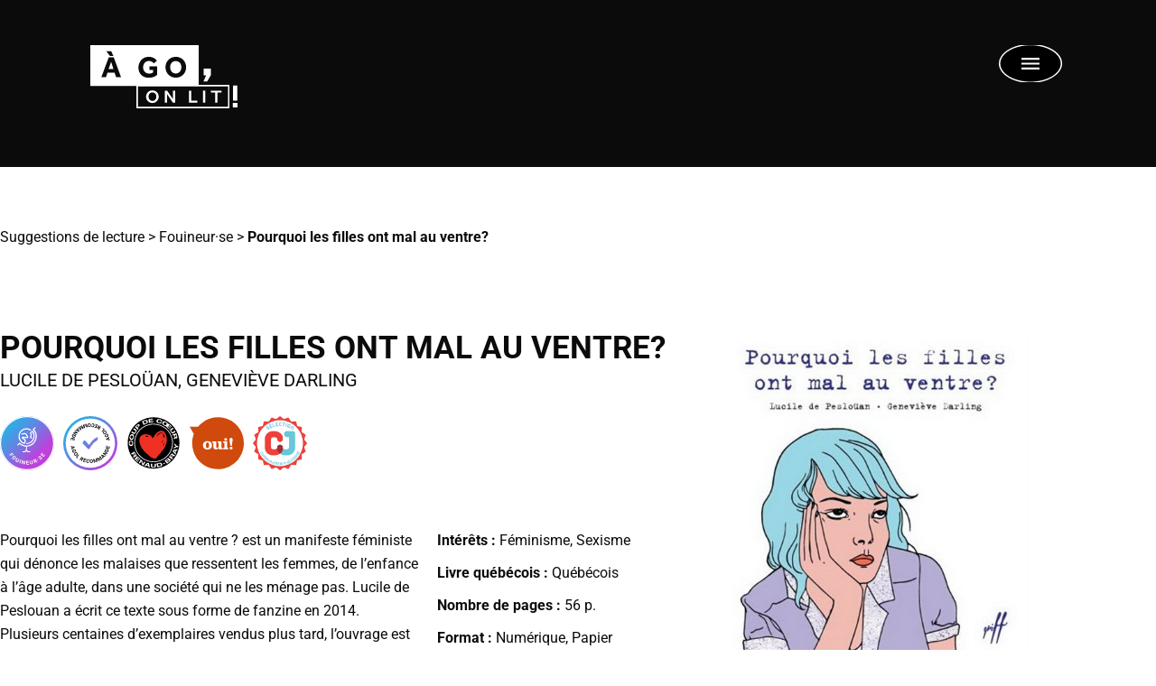

--- FILE ---
content_type: text/html; charset=UTF-8
request_url: https://www.agol.ca/suggestions-lecture/pourquoi-les-filles-ont-mal-au-ventre/
body_size: 287627
content:
<!doctype html>
<html lang="fr-CA">
<head><meta charset="UTF-8"><script>if(navigator.userAgent.match(/MSIE|Internet Explorer/i)||navigator.userAgent.match(/Trident\/7\..*?rv:11/i)){var href=document.location.href;if(!href.match(/[?&]nowprocket/)){if(href.indexOf("?")==-1){if(href.indexOf("#")==-1){document.location.href=href+"?nowprocket=1"}else{document.location.href=href.replace("#","?nowprocket=1#")}}else{if(href.indexOf("#")==-1){document.location.href=href+"&nowprocket=1"}else{document.location.href=href.replace("#","&nowprocket=1#")}}}}</script><script>(()=>{class RocketLazyLoadScripts{constructor(){this.v="2.0.4",this.userEvents=["keydown","keyup","mousedown","mouseup","mousemove","mouseover","mouseout","touchmove","touchstart","touchend","touchcancel","wheel","click","dblclick","input"],this.attributeEvents=["onblur","onclick","oncontextmenu","ondblclick","onfocus","onmousedown","onmouseenter","onmouseleave","onmousemove","onmouseout","onmouseover","onmouseup","onmousewheel","onscroll","onsubmit"]}async t(){this.i(),this.o(),/iP(ad|hone)/.test(navigator.userAgent)&&this.h(),this.u(),this.l(this),this.m(),this.k(this),this.p(this),this._(),await Promise.all([this.R(),this.L()]),this.lastBreath=Date.now(),this.S(this),this.P(),this.D(),this.O(),this.M(),await this.C(this.delayedScripts.normal),await this.C(this.delayedScripts.defer),await this.C(this.delayedScripts.async),await this.T(),await this.F(),await this.j(),await this.A(),window.dispatchEvent(new Event("rocket-allScriptsLoaded")),this.everythingLoaded=!0,this.lastTouchEnd&&await new Promise(t=>setTimeout(t,500-Date.now()+this.lastTouchEnd)),this.I(),this.H(),this.U(),this.W()}i(){this.CSPIssue=sessionStorage.getItem("rocketCSPIssue"),document.addEventListener("securitypolicyviolation",t=>{this.CSPIssue||"script-src-elem"!==t.violatedDirective||"data"!==t.blockedURI||(this.CSPIssue=!0,sessionStorage.setItem("rocketCSPIssue",!0))},{isRocket:!0})}o(){window.addEventListener("pageshow",t=>{this.persisted=t.persisted,this.realWindowLoadedFired=!0},{isRocket:!0}),window.addEventListener("pagehide",()=>{this.onFirstUserAction=null},{isRocket:!0})}h(){let t;function e(e){t=e}window.addEventListener("touchstart",e,{isRocket:!0}),window.addEventListener("touchend",function i(o){o.changedTouches[0]&&t.changedTouches[0]&&Math.abs(o.changedTouches[0].pageX-t.changedTouches[0].pageX)<10&&Math.abs(o.changedTouches[0].pageY-t.changedTouches[0].pageY)<10&&o.timeStamp-t.timeStamp<200&&(window.removeEventListener("touchstart",e,{isRocket:!0}),window.removeEventListener("touchend",i,{isRocket:!0}),"INPUT"===o.target.tagName&&"text"===o.target.type||(o.target.dispatchEvent(new TouchEvent("touchend",{target:o.target,bubbles:!0})),o.target.dispatchEvent(new MouseEvent("mouseover",{target:o.target,bubbles:!0})),o.target.dispatchEvent(new PointerEvent("click",{target:o.target,bubbles:!0,cancelable:!0,detail:1,clientX:o.changedTouches[0].clientX,clientY:o.changedTouches[0].clientY})),event.preventDefault()))},{isRocket:!0})}q(t){this.userActionTriggered||("mousemove"!==t.type||this.firstMousemoveIgnored?"keyup"===t.type||"mouseover"===t.type||"mouseout"===t.type||(this.userActionTriggered=!0,this.onFirstUserAction&&this.onFirstUserAction()):this.firstMousemoveIgnored=!0),"click"===t.type&&t.preventDefault(),t.stopPropagation(),t.stopImmediatePropagation(),"touchstart"===this.lastEvent&&"touchend"===t.type&&(this.lastTouchEnd=Date.now()),"click"===t.type&&(this.lastTouchEnd=0),this.lastEvent=t.type,t.composedPath&&t.composedPath()[0].getRootNode()instanceof ShadowRoot&&(t.rocketTarget=t.composedPath()[0]),this.savedUserEvents.push(t)}u(){this.savedUserEvents=[],this.userEventHandler=this.q.bind(this),this.userEvents.forEach(t=>window.addEventListener(t,this.userEventHandler,{passive:!1,isRocket:!0})),document.addEventListener("visibilitychange",this.userEventHandler,{isRocket:!0})}U(){this.userEvents.forEach(t=>window.removeEventListener(t,this.userEventHandler,{passive:!1,isRocket:!0})),document.removeEventListener("visibilitychange",this.userEventHandler,{isRocket:!0}),this.savedUserEvents.forEach(t=>{(t.rocketTarget||t.target).dispatchEvent(new window[t.constructor.name](t.type,t))})}m(){const t="return false",e=Array.from(this.attributeEvents,t=>"data-rocket-"+t),i="["+this.attributeEvents.join("],[")+"]",o="[data-rocket-"+this.attributeEvents.join("],[data-rocket-")+"]",s=(e,i,o)=>{o&&o!==t&&(e.setAttribute("data-rocket-"+i,o),e["rocket"+i]=new Function("event",o),e.setAttribute(i,t))};new MutationObserver(t=>{for(const n of t)"attributes"===n.type&&(n.attributeName.startsWith("data-rocket-")||this.everythingLoaded?n.attributeName.startsWith("data-rocket-")&&this.everythingLoaded&&this.N(n.target,n.attributeName.substring(12)):s(n.target,n.attributeName,n.target.getAttribute(n.attributeName))),"childList"===n.type&&n.addedNodes.forEach(t=>{if(t.nodeType===Node.ELEMENT_NODE)if(this.everythingLoaded)for(const i of[t,...t.querySelectorAll(o)])for(const t of i.getAttributeNames())e.includes(t)&&this.N(i,t.substring(12));else for(const e of[t,...t.querySelectorAll(i)])for(const t of e.getAttributeNames())this.attributeEvents.includes(t)&&s(e,t,e.getAttribute(t))})}).observe(document,{subtree:!0,childList:!0,attributeFilter:[...this.attributeEvents,...e]})}I(){this.attributeEvents.forEach(t=>{document.querySelectorAll("[data-rocket-"+t+"]").forEach(e=>{this.N(e,t)})})}N(t,e){const i=t.getAttribute("data-rocket-"+e);i&&(t.setAttribute(e,i),t.removeAttribute("data-rocket-"+e))}k(t){Object.defineProperty(HTMLElement.prototype,"onclick",{get(){return this.rocketonclick||null},set(e){this.rocketonclick=e,this.setAttribute(t.everythingLoaded?"onclick":"data-rocket-onclick","this.rocketonclick(event)")}})}S(t){function e(e,i){let o=e[i];e[i]=null,Object.defineProperty(e,i,{get:()=>o,set(s){t.everythingLoaded?o=s:e["rocket"+i]=o=s}})}e(document,"onreadystatechange"),e(window,"onload"),e(window,"onpageshow");try{Object.defineProperty(document,"readyState",{get:()=>t.rocketReadyState,set(e){t.rocketReadyState=e},configurable:!0}),document.readyState="loading"}catch(t){console.log("WPRocket DJE readyState conflict, bypassing")}}l(t){this.originalAddEventListener=EventTarget.prototype.addEventListener,this.originalRemoveEventListener=EventTarget.prototype.removeEventListener,this.savedEventListeners=[],EventTarget.prototype.addEventListener=function(e,i,o){o&&o.isRocket||!t.B(e,this)&&!t.userEvents.includes(e)||t.B(e,this)&&!t.userActionTriggered||e.startsWith("rocket-")||t.everythingLoaded?t.originalAddEventListener.call(this,e,i,o):(t.savedEventListeners.push({target:this,remove:!1,type:e,func:i,options:o}),"mouseenter"!==e&&"mouseleave"!==e||t.originalAddEventListener.call(this,e,t.savedUserEvents.push,o))},EventTarget.prototype.removeEventListener=function(e,i,o){o&&o.isRocket||!t.B(e,this)&&!t.userEvents.includes(e)||t.B(e,this)&&!t.userActionTriggered||e.startsWith("rocket-")||t.everythingLoaded?t.originalRemoveEventListener.call(this,e,i,o):t.savedEventListeners.push({target:this,remove:!0,type:e,func:i,options:o})}}J(t,e){this.savedEventListeners=this.savedEventListeners.filter(i=>{let o=i.type,s=i.target||window;return e!==o||t!==s||(this.B(o,s)&&(i.type="rocket-"+o),this.$(i),!1)})}H(){EventTarget.prototype.addEventListener=this.originalAddEventListener,EventTarget.prototype.removeEventListener=this.originalRemoveEventListener,this.savedEventListeners.forEach(t=>this.$(t))}$(t){t.remove?this.originalRemoveEventListener.call(t.target,t.type,t.func,t.options):this.originalAddEventListener.call(t.target,t.type,t.func,t.options)}p(t){let e;function i(e){return t.everythingLoaded?e:e.split(" ").map(t=>"load"===t||t.startsWith("load.")?"rocket-jquery-load":t).join(" ")}function o(o){function s(e){const s=o.fn[e];o.fn[e]=o.fn.init.prototype[e]=function(){return this[0]===window&&t.userActionTriggered&&("string"==typeof arguments[0]||arguments[0]instanceof String?arguments[0]=i(arguments[0]):"object"==typeof arguments[0]&&Object.keys(arguments[0]).forEach(t=>{const e=arguments[0][t];delete arguments[0][t],arguments[0][i(t)]=e})),s.apply(this,arguments),this}}if(o&&o.fn&&!t.allJQueries.includes(o)){const e={DOMContentLoaded:[],"rocket-DOMContentLoaded":[]};for(const t in e)document.addEventListener(t,()=>{e[t].forEach(t=>t())},{isRocket:!0});o.fn.ready=o.fn.init.prototype.ready=function(i){function s(){parseInt(o.fn.jquery)>2?setTimeout(()=>i.bind(document)(o)):i.bind(document)(o)}return"function"==typeof i&&(t.realDomReadyFired?!t.userActionTriggered||t.fauxDomReadyFired?s():e["rocket-DOMContentLoaded"].push(s):e.DOMContentLoaded.push(s)),o([])},s("on"),s("one"),s("off"),t.allJQueries.push(o)}e=o}t.allJQueries=[],o(window.jQuery),Object.defineProperty(window,"jQuery",{get:()=>e,set(t){o(t)}})}P(){const t=new Map;document.write=document.writeln=function(e){const i=document.currentScript,o=document.createRange(),s=i.parentElement;let n=t.get(i);void 0===n&&(n=i.nextSibling,t.set(i,n));const c=document.createDocumentFragment();o.setStart(c,0),c.appendChild(o.createContextualFragment(e)),s.insertBefore(c,n)}}async R(){return new Promise(t=>{this.userActionTriggered?t():this.onFirstUserAction=t})}async L(){return new Promise(t=>{document.addEventListener("DOMContentLoaded",()=>{this.realDomReadyFired=!0,t()},{isRocket:!0})})}async j(){return this.realWindowLoadedFired?Promise.resolve():new Promise(t=>{window.addEventListener("load",t,{isRocket:!0})})}M(){this.pendingScripts=[];this.scriptsMutationObserver=new MutationObserver(t=>{for(const e of t)e.addedNodes.forEach(t=>{"SCRIPT"!==t.tagName||t.noModule||t.isWPRocket||this.pendingScripts.push({script:t,promise:new Promise(e=>{const i=()=>{const i=this.pendingScripts.findIndex(e=>e.script===t);i>=0&&this.pendingScripts.splice(i,1),e()};t.addEventListener("load",i,{isRocket:!0}),t.addEventListener("error",i,{isRocket:!0}),setTimeout(i,1e3)})})})}),this.scriptsMutationObserver.observe(document,{childList:!0,subtree:!0})}async F(){await this.X(),this.pendingScripts.length?(await this.pendingScripts[0].promise,await this.F()):this.scriptsMutationObserver.disconnect()}D(){this.delayedScripts={normal:[],async:[],defer:[]},document.querySelectorAll("script[type$=rocketlazyloadscript]").forEach(t=>{t.hasAttribute("data-rocket-src")?t.hasAttribute("async")&&!1!==t.async?this.delayedScripts.async.push(t):t.hasAttribute("defer")&&!1!==t.defer||"module"===t.getAttribute("data-rocket-type")?this.delayedScripts.defer.push(t):this.delayedScripts.normal.push(t):this.delayedScripts.normal.push(t)})}async _(){await this.L();let t=[];document.querySelectorAll("script[type$=rocketlazyloadscript][data-rocket-src]").forEach(e=>{let i=e.getAttribute("data-rocket-src");if(i&&!i.startsWith("data:")){i.startsWith("//")&&(i=location.protocol+i);try{const o=new URL(i).origin;o!==location.origin&&t.push({src:o,crossOrigin:e.crossOrigin||"module"===e.getAttribute("data-rocket-type")})}catch(t){}}}),t=[...new Map(t.map(t=>[JSON.stringify(t),t])).values()],this.Y(t,"preconnect")}async G(t){if(await this.K(),!0!==t.noModule||!("noModule"in HTMLScriptElement.prototype))return new Promise(e=>{let i;function o(){(i||t).setAttribute("data-rocket-status","executed"),e()}try{if(navigator.userAgent.includes("Firefox/")||""===navigator.vendor||this.CSPIssue)i=document.createElement("script"),[...t.attributes].forEach(t=>{let e=t.nodeName;"type"!==e&&("data-rocket-type"===e&&(e="type"),"data-rocket-src"===e&&(e="src"),i.setAttribute(e,t.nodeValue))}),t.text&&(i.text=t.text),t.nonce&&(i.nonce=t.nonce),i.hasAttribute("src")?(i.addEventListener("load",o,{isRocket:!0}),i.addEventListener("error",()=>{i.setAttribute("data-rocket-status","failed-network"),e()},{isRocket:!0}),setTimeout(()=>{i.isConnected||e()},1)):(i.text=t.text,o()),i.isWPRocket=!0,t.parentNode.replaceChild(i,t);else{const i=t.getAttribute("data-rocket-type"),s=t.getAttribute("data-rocket-src");i?(t.type=i,t.removeAttribute("data-rocket-type")):t.removeAttribute("type"),t.addEventListener("load",o,{isRocket:!0}),t.addEventListener("error",i=>{this.CSPIssue&&i.target.src.startsWith("data:")?(console.log("WPRocket: CSP fallback activated"),t.removeAttribute("src"),this.G(t).then(e)):(t.setAttribute("data-rocket-status","failed-network"),e())},{isRocket:!0}),s?(t.fetchPriority="high",t.removeAttribute("data-rocket-src"),t.src=s):t.src="data:text/javascript;base64,"+window.btoa(unescape(encodeURIComponent(t.text)))}}catch(i){t.setAttribute("data-rocket-status","failed-transform"),e()}});t.setAttribute("data-rocket-status","skipped")}async C(t){const e=t.shift();return e?(e.isConnected&&await this.G(e),this.C(t)):Promise.resolve()}O(){this.Y([...this.delayedScripts.normal,...this.delayedScripts.defer,...this.delayedScripts.async],"preload")}Y(t,e){this.trash=this.trash||[];let i=!0;var o=document.createDocumentFragment();t.forEach(t=>{const s=t.getAttribute&&t.getAttribute("data-rocket-src")||t.src;if(s&&!s.startsWith("data:")){const n=document.createElement("link");n.href=s,n.rel=e,"preconnect"!==e&&(n.as="script",n.fetchPriority=i?"high":"low"),t.getAttribute&&"module"===t.getAttribute("data-rocket-type")&&(n.crossOrigin=!0),t.crossOrigin&&(n.crossOrigin=t.crossOrigin),t.integrity&&(n.integrity=t.integrity),t.nonce&&(n.nonce=t.nonce),o.appendChild(n),this.trash.push(n),i=!1}}),document.head.appendChild(o)}W(){this.trash.forEach(t=>t.remove())}async T(){try{document.readyState="interactive"}catch(t){}this.fauxDomReadyFired=!0;try{await this.K(),this.J(document,"readystatechange"),document.dispatchEvent(new Event("rocket-readystatechange")),await this.K(),document.rocketonreadystatechange&&document.rocketonreadystatechange(),await this.K(),this.J(document,"DOMContentLoaded"),document.dispatchEvent(new Event("rocket-DOMContentLoaded")),await this.K(),this.J(window,"DOMContentLoaded"),window.dispatchEvent(new Event("rocket-DOMContentLoaded"))}catch(t){console.error(t)}}async A(){try{document.readyState="complete"}catch(t){}try{await this.K(),this.J(document,"readystatechange"),document.dispatchEvent(new Event("rocket-readystatechange")),await this.K(),document.rocketonreadystatechange&&document.rocketonreadystatechange(),await this.K(),this.J(window,"load"),window.dispatchEvent(new Event("rocket-load")),await this.K(),window.rocketonload&&window.rocketonload(),await this.K(),this.allJQueries.forEach(t=>t(window).trigger("rocket-jquery-load")),await this.K(),this.J(window,"pageshow");const t=new Event("rocket-pageshow");t.persisted=this.persisted,window.dispatchEvent(t),await this.K(),window.rocketonpageshow&&window.rocketonpageshow({persisted:this.persisted})}catch(t){console.error(t)}}async K(){Date.now()-this.lastBreath>45&&(await this.X(),this.lastBreath=Date.now())}async X(){return document.hidden?new Promise(t=>setTimeout(t)):new Promise(t=>requestAnimationFrame(t))}B(t,e){return e===document&&"readystatechange"===t||(e===document&&"DOMContentLoaded"===t||(e===window&&"DOMContentLoaded"===t||(e===window&&"load"===t||e===window&&"pageshow"===t)))}static run(){(new RocketLazyLoadScripts).t()}}RocketLazyLoadScripts.run()})();</script>
	
	<meta name="viewport" content="width=device-width, initial-scale=1">
	<link rel="profile" href="https://gmpg.org/xfn/11">
	<meta name='robots' content='index, follow, max-image-preview:large, max-snippet:-1, max-video-preview:-1' />
	<style>img:is([sizes="auto" i], [sizes^="auto," i]) { contain-intrinsic-size: 3000px 1500px }</style>
	
	<!-- This site is optimized with the Yoast SEO plugin v26.7 - https://yoast.com/wordpress/plugins/seo/ -->
	<title>Pourquoi les filles ont mal au ventre? par Lucile de Pesloüan, Geneviève Darling | AGOL</title><link rel="preload" data-rocket-preload as="image" href="https://www.agol.ca/wp-content/uploads/2024/10/pourquoi-les-filles-ont-mal-au-ventre.jpg" imagesrcset="https://www.agol.ca/wp-content/uploads/2024/10/pourquoi-les-filles-ont-mal-au-ventre.jpg 472w, https://www.agol.ca/wp-content/uploads/2024/10/pourquoi-les-filles-ont-mal-au-ventre-257x300.jpg 257w" imagesizes="(max-width: 472px) 100vw, 472px" fetchpriority="high">
	<link rel="canonical" href="https://www.agol.ca/suggestions-lecture/pourquoi-les-filles-ont-mal-au-ventre/" />
	<meta property="og:locale" content="fr_CA" />
	<meta property="og:type" content="article" />
	<meta property="og:title" content="Pourquoi les filles ont mal au ventre? par Lucile de Pesloüan, Geneviève Darling" />
	<meta property="og:description" content="Pourquoi les filles ont mal au ventre ? est un manifeste féministe qui dénonce les malaises que ressentent les femmes, de l’enfance à l’âge adulte, dans une société qui ne les ménage pas. Lucile de Peslouan a écrit ce texte sous forme de fanzine en 2014. Plusieurs centaines d’exemplaires vendus plus tard, l’ouvrage est édité en livre illustré avec un texte enrichi, appuyé par des illustrations réalistes et percutantes de Geneviève Darling. Pourquoi les filles ont mal au ventre ? invite les adolescents à se questionner sur les situations de sexisme que les filles vivent au quotidien. Le livre sensibilise aux inégalités que subissent les femmes dans le monde, ici ou ailleurs avec des illustrations sans tabou, qui racontent une réalité complexe et hétérogène." />
	<meta property="og:url" content="https://www.agol.ca/suggestions-lecture/pourquoi-les-filles-ont-mal-au-ventre/" />
	<meta property="og:site_name" content="À GO, on lit!" />
	<meta property="article:publisher" content="https://www.facebook.com/AGOonlit" />
	<meta property="article:modified_time" content="2025-08-26T17:52:09+00:00" />
	<meta property="og:image" content="https://www.agol.ca/wp-content/uploads/2024/10/pourquoi-les-filles-ont-mal-au-ventre.jpg" />
	<meta property="og:image:width" content="472" />
	<meta property="og:image:height" content="550" />
	<meta property="og:image:type" content="image/jpeg" />
	<meta name="twitter:card" content="summary_large_image" />
	<meta name="twitter:title" content="Pourquoi les filles ont mal au ventre? par Lucile de Pesloüan, Geneviève Darling" />
	<meta name="twitter:label1" content="Estimation du temps de lecture" />
	<meta name="twitter:data1" content="1 minute" />
	<script type="application/ld+json" class="yoast-schema-graph">{"@context":"https://schema.org","@graph":[{"@type":["WebPage","ItemPage"],"@id":"https://www.agol.ca/suggestions-lecture/pourquoi-les-filles-ont-mal-au-ventre/","url":"https://www.agol.ca/suggestions-lecture/pourquoi-les-filles-ont-mal-au-ventre/","name":"Pourquoi les filles ont mal au ventre? par Lucile de Pesloüan, Geneviève Darling | AGOL","isPartOf":{"@id":"https://www.agol.ca/#website"},"primaryImageOfPage":{"@id":"https://www.agol.ca/suggestions-lecture/pourquoi-les-filles-ont-mal-au-ventre/#primaryimage"},"image":{"@id":"https://www.agol.ca/suggestions-lecture/pourquoi-les-filles-ont-mal-au-ventre/#primaryimage"},"thumbnailUrl":"https://www.agol.ca/wp-content/uploads/2024/10/pourquoi-les-filles-ont-mal-au-ventre.jpg","datePublished":"2025-08-26T09:41:56+00:00","dateModified":"2025-08-26T17:52:09+00:00","breadcrumb":{"@id":"https://www.agol.ca/suggestions-lecture/pourquoi-les-filles-ont-mal-au-ventre/#breadcrumb"},"inLanguage":"fr-CA","potentialAction":[{"@type":"ReadAction","target":["https://www.agol.ca/suggestions-lecture/pourquoi-les-filles-ont-mal-au-ventre/"]}]},{"@type":"ImageObject","inLanguage":"fr-CA","@id":"https://www.agol.ca/suggestions-lecture/pourquoi-les-filles-ont-mal-au-ventre/#primaryimage","url":"https://www.agol.ca/wp-content/uploads/2024/10/pourquoi-les-filles-ont-mal-au-ventre.jpg","contentUrl":"https://www.agol.ca/wp-content/uploads/2024/10/pourquoi-les-filles-ont-mal-au-ventre.jpg","width":472,"height":550,"caption":"Pourquoi les filles ont mal au ventre? par Lucile de Pesloüan"},{"@type":"BreadcrumbList","@id":"https://www.agol.ca/suggestions-lecture/pourquoi-les-filles-ont-mal-au-ventre/#breadcrumb","itemListElement":[{"@type":"ListItem","position":1,"name":"Suggestions de lecture","item":"https://www.agol.ca/suggestions-lecture/"},{"@type":"ListItem","position":2,"name":"Fouineur·se","item":"https://www.agol.ca/suggestions-lecture/types-lecteur-rice/fouineur/"},{"@type":"ListItem","position":3,"name":"Pourquoi les filles ont mal au ventre?"}]},{"@type":"WebSite","@id":"https://www.agol.ca/#website","url":"https://www.agol.ca/","name":"À GO, on lit!","description":"#agol #agoonlit","publisher":{"@id":"https://www.agol.ca/#organization"},"potentialAction":[{"@type":"SearchAction","target":{"@type":"EntryPoint","urlTemplate":"https://www.agol.ca/?s={search_term_string}"},"query-input":{"@type":"PropertyValueSpecification","valueRequired":true,"valueName":"search_term_string"}}],"inLanguage":"fr-CA"},{"@type":"Organization","@id":"https://www.agol.ca/#organization","name":"À GO, on lit!","url":"https://www.agol.ca/","logo":{"@type":"ImageObject","inLanguage":"fr-CA","@id":"https://www.agol.ca/#/schema/logo/image/","url":"https://www.agol.ca/wp-content/uploads/2021/10/AGOL4-2021-Logo-Web_Noir.png","contentUrl":"https://www.agol.ca/wp-content/uploads/2021/10/AGOL4-2021-Logo-Web_Noir.png","width":800,"height":800,"caption":"À GO, on lit!"},"image":{"@id":"https://www.agol.ca/#/schema/logo/image/"},"sameAs":["https://www.facebook.com/AGOonlit","https://www.instagram.com/agoonlit/?hl=fr","https://www.youtube.com/channel/UCT0-hnq-vlGAsMa1gxUv0uQ","https://www.tiktok.com/@agoonlit"]}]}</script>
	<!-- / Yoast SEO plugin. -->


<link rel='dns-prefetch' href='//www.agol.ca' />
<link rel='dns-prefetch' href='//ajax.googleapis.com' />

<link rel="alternate" type="application/rss+xml" title="À GO, on lit! &raquo; Flux" href="https://www.agol.ca/feed/" />
<link rel="alternate" type="application/rss+xml" title="À GO, on lit! &raquo; Flux des commentaires" href="https://www.agol.ca/comments/feed/" />
<link rel="alternate" type="application/rss+xml" title="À GO, on lit! &raquo; Pourquoi les filles ont mal au ventre? Flux des commentaires" href="https://www.agol.ca/suggestions-lecture/pourquoi-les-filles-ont-mal-au-ventre/feed/" />
		<!-- This site uses the Google Analytics by MonsterInsights plugin v9.11.1 - Using Analytics tracking - https://www.monsterinsights.com/ -->
							<script type="rocketlazyloadscript" data-rocket-src="//www.googletagmanager.com/gtag/js?id=G-MZEEESTM73"  data-cfasync="false" data-wpfc-render="false" async></script>
			<script type="rocketlazyloadscript" data-cfasync="false" data-wpfc-render="false">
				var mi_version = '9.11.1';
				var mi_track_user = true;
				var mi_no_track_reason = '';
								var MonsterInsightsDefaultLocations = {"page_location":"https:\/\/www.agol.ca\/suggestions-lecture\/pourquoi-les-filles-ont-mal-au-ventre\/"};
								if ( typeof MonsterInsightsPrivacyGuardFilter === 'function' ) {
					var MonsterInsightsLocations = (typeof MonsterInsightsExcludeQuery === 'object') ? MonsterInsightsPrivacyGuardFilter( MonsterInsightsExcludeQuery ) : MonsterInsightsPrivacyGuardFilter( MonsterInsightsDefaultLocations );
				} else {
					var MonsterInsightsLocations = (typeof MonsterInsightsExcludeQuery === 'object') ? MonsterInsightsExcludeQuery : MonsterInsightsDefaultLocations;
				}

								var disableStrs = [
										'ga-disable-G-MZEEESTM73',
									];

				/* Function to detect opted out users */
				function __gtagTrackerIsOptedOut() {
					for (var index = 0; index < disableStrs.length; index++) {
						if (document.cookie.indexOf(disableStrs[index] + '=true') > -1) {
							return true;
						}
					}

					return false;
				}

				/* Disable tracking if the opt-out cookie exists. */
				if (__gtagTrackerIsOptedOut()) {
					for (var index = 0; index < disableStrs.length; index++) {
						window[disableStrs[index]] = true;
					}
				}

				/* Opt-out function */
				function __gtagTrackerOptout() {
					for (var index = 0; index < disableStrs.length; index++) {
						document.cookie = disableStrs[index] + '=true; expires=Thu, 31 Dec 2099 23:59:59 UTC; path=/';
						window[disableStrs[index]] = true;
					}
				}

				if ('undefined' === typeof gaOptout) {
					function gaOptout() {
						__gtagTrackerOptout();
					}
				}
								window.dataLayer = window.dataLayer || [];

				window.MonsterInsightsDualTracker = {
					helpers: {},
					trackers: {},
				};
				if (mi_track_user) {
					function __gtagDataLayer() {
						dataLayer.push(arguments);
					}

					function __gtagTracker(type, name, parameters) {
						if (!parameters) {
							parameters = {};
						}

						if (parameters.send_to) {
							__gtagDataLayer.apply(null, arguments);
							return;
						}

						if (type === 'event') {
														parameters.send_to = monsterinsights_frontend.v4_id;
							var hookName = name;
							if (typeof parameters['event_category'] !== 'undefined') {
								hookName = parameters['event_category'] + ':' + name;
							}

							if (typeof MonsterInsightsDualTracker.trackers[hookName] !== 'undefined') {
								MonsterInsightsDualTracker.trackers[hookName](parameters);
							} else {
								__gtagDataLayer('event', name, parameters);
							}
							
						} else {
							__gtagDataLayer.apply(null, arguments);
						}
					}

					__gtagTracker('js', new Date());
					__gtagTracker('set', {
						'developer_id.dZGIzZG': true,
											});
					if ( MonsterInsightsLocations.page_location ) {
						__gtagTracker('set', MonsterInsightsLocations);
					}
										__gtagTracker('config', 'G-MZEEESTM73', {"forceSSL":"true","link_attribution":"true"} );
										window.gtag = __gtagTracker;										(function () {
						/* https://developers.google.com/analytics/devguides/collection/analyticsjs/ */
						/* ga and __gaTracker compatibility shim. */
						var noopfn = function () {
							return null;
						};
						var newtracker = function () {
							return new Tracker();
						};
						var Tracker = function () {
							return null;
						};
						var p = Tracker.prototype;
						p.get = noopfn;
						p.set = noopfn;
						p.send = function () {
							var args = Array.prototype.slice.call(arguments);
							args.unshift('send');
							__gaTracker.apply(null, args);
						};
						var __gaTracker = function () {
							var len = arguments.length;
							if (len === 0) {
								return;
							}
							var f = arguments[len - 1];
							if (typeof f !== 'object' || f === null || typeof f.hitCallback !== 'function') {
								if ('send' === arguments[0]) {
									var hitConverted, hitObject = false, action;
									if ('event' === arguments[1]) {
										if ('undefined' !== typeof arguments[3]) {
											hitObject = {
												'eventAction': arguments[3],
												'eventCategory': arguments[2],
												'eventLabel': arguments[4],
												'value': arguments[5] ? arguments[5] : 1,
											}
										}
									}
									if ('pageview' === arguments[1]) {
										if ('undefined' !== typeof arguments[2]) {
											hitObject = {
												'eventAction': 'page_view',
												'page_path': arguments[2],
											}
										}
									}
									if (typeof arguments[2] === 'object') {
										hitObject = arguments[2];
									}
									if (typeof arguments[5] === 'object') {
										Object.assign(hitObject, arguments[5]);
									}
									if ('undefined' !== typeof arguments[1].hitType) {
										hitObject = arguments[1];
										if ('pageview' === hitObject.hitType) {
											hitObject.eventAction = 'page_view';
										}
									}
									if (hitObject) {
										action = 'timing' === arguments[1].hitType ? 'timing_complete' : hitObject.eventAction;
										hitConverted = mapArgs(hitObject);
										__gtagTracker('event', action, hitConverted);
									}
								}
								return;
							}

							function mapArgs(args) {
								var arg, hit = {};
								var gaMap = {
									'eventCategory': 'event_category',
									'eventAction': 'event_action',
									'eventLabel': 'event_label',
									'eventValue': 'event_value',
									'nonInteraction': 'non_interaction',
									'timingCategory': 'event_category',
									'timingVar': 'name',
									'timingValue': 'value',
									'timingLabel': 'event_label',
									'page': 'page_path',
									'location': 'page_location',
									'title': 'page_title',
									'referrer' : 'page_referrer',
								};
								for (arg in args) {
																		if (!(!args.hasOwnProperty(arg) || !gaMap.hasOwnProperty(arg))) {
										hit[gaMap[arg]] = args[arg];
									} else {
										hit[arg] = args[arg];
									}
								}
								return hit;
							}

							try {
								f.hitCallback();
							} catch (ex) {
							}
						};
						__gaTracker.create = newtracker;
						__gaTracker.getByName = newtracker;
						__gaTracker.getAll = function () {
							return [];
						};
						__gaTracker.remove = noopfn;
						__gaTracker.loaded = true;
						window['__gaTracker'] = __gaTracker;
					})();
									} else {
										console.log("");
					(function () {
						function __gtagTracker() {
							return null;
						}

						window['__gtagTracker'] = __gtagTracker;
						window['gtag'] = __gtagTracker;
					})();
									}
			</script>
							<!-- / Google Analytics by MonsterInsights -->
		<link data-minify="1" rel="stylesheet" type="text/css" href="https://www.agol.ca/wp-content/cache/min/1/ora2zzd.css?ver=1767898922"><link data-minify="1" rel='stylesheet' id='ssp-castos-player-css' href='https://www.agol.ca/wp-content/cache/min/1/wp-content/plugins/seriously-simple-podcasting/assets/css/castos-player.min.css?ver=1767898922' media='all' />
<link data-minify="1" rel='stylesheet' id='ssp-subscribe-buttons-css' href='https://www.agol.ca/wp-content/cache/min/1/wp-content/plugins/seriously-simple-podcasting/assets/css/subscribe-buttons.css?ver=1767898922' media='all' />
<link rel='stylesheet' id='premium-addons-css' href='https://www.agol.ca/wp-content/plugins/premium-addons-for-elementor/assets/frontend/min-css/premium-addons.min.css?ver=4.11.63' media='all' />
<style id='wp-emoji-styles-inline-css'>

	img.wp-smiley, img.emoji {
		display: inline !important;
		border: none !important;
		box-shadow: none !important;
		height: 1em !important;
		width: 1em !important;
		margin: 0 0.07em !important;
		vertical-align: -0.1em !important;
		background: none !important;
		padding: 0 !important;
	}
</style>
<link rel='stylesheet' id='wp-block-library-css' href='https://www.agol.ca/wp-includes/css/dist/block-library/style.min.css?ver=6.8.3' media='all' />
<style id='safe-svg-svg-icon-style-inline-css'>
.safe-svg-cover{text-align:center}.safe-svg-cover .safe-svg-inside{display:inline-block;max-width:100%}.safe-svg-cover svg{fill:currentColor;height:100%;max-height:100%;max-width:100%;width:100%}

</style>
<style id='global-styles-inline-css'>
:root{--wp--preset--aspect-ratio--square: 1;--wp--preset--aspect-ratio--4-3: 4/3;--wp--preset--aspect-ratio--3-4: 3/4;--wp--preset--aspect-ratio--3-2: 3/2;--wp--preset--aspect-ratio--2-3: 2/3;--wp--preset--aspect-ratio--16-9: 16/9;--wp--preset--aspect-ratio--9-16: 9/16;--wp--preset--color--black: #000000;--wp--preset--color--cyan-bluish-gray: #abb8c3;--wp--preset--color--white: #ffffff;--wp--preset--color--pale-pink: #f78da7;--wp--preset--color--vivid-red: #cf2e2e;--wp--preset--color--luminous-vivid-orange: #ff6900;--wp--preset--color--luminous-vivid-amber: #fcb900;--wp--preset--color--light-green-cyan: #7bdcb5;--wp--preset--color--vivid-green-cyan: #00d084;--wp--preset--color--pale-cyan-blue: #8ed1fc;--wp--preset--color--vivid-cyan-blue: #0693e3;--wp--preset--color--vivid-purple: #9b51e0;--wp--preset--gradient--vivid-cyan-blue-to-vivid-purple: linear-gradient(135deg,rgba(6,147,227,1) 0%,rgb(155,81,224) 100%);--wp--preset--gradient--light-green-cyan-to-vivid-green-cyan: linear-gradient(135deg,rgb(122,220,180) 0%,rgb(0,208,130) 100%);--wp--preset--gradient--luminous-vivid-amber-to-luminous-vivid-orange: linear-gradient(135deg,rgba(252,185,0,1) 0%,rgba(255,105,0,1) 100%);--wp--preset--gradient--luminous-vivid-orange-to-vivid-red: linear-gradient(135deg,rgba(255,105,0,1) 0%,rgb(207,46,46) 100%);--wp--preset--gradient--very-light-gray-to-cyan-bluish-gray: linear-gradient(135deg,rgb(238,238,238) 0%,rgb(169,184,195) 100%);--wp--preset--gradient--cool-to-warm-spectrum: linear-gradient(135deg,rgb(74,234,220) 0%,rgb(151,120,209) 20%,rgb(207,42,186) 40%,rgb(238,44,130) 60%,rgb(251,105,98) 80%,rgb(254,248,76) 100%);--wp--preset--gradient--blush-light-purple: linear-gradient(135deg,rgb(255,206,236) 0%,rgb(152,150,240) 100%);--wp--preset--gradient--blush-bordeaux: linear-gradient(135deg,rgb(254,205,165) 0%,rgb(254,45,45) 50%,rgb(107,0,62) 100%);--wp--preset--gradient--luminous-dusk: linear-gradient(135deg,rgb(255,203,112) 0%,rgb(199,81,192) 50%,rgb(65,88,208) 100%);--wp--preset--gradient--pale-ocean: linear-gradient(135deg,rgb(255,245,203) 0%,rgb(182,227,212) 50%,rgb(51,167,181) 100%);--wp--preset--gradient--electric-grass: linear-gradient(135deg,rgb(202,248,128) 0%,rgb(113,206,126) 100%);--wp--preset--gradient--midnight: linear-gradient(135deg,rgb(2,3,129) 0%,rgb(40,116,252) 100%);--wp--preset--font-size--small: 13px;--wp--preset--font-size--medium: 20px;--wp--preset--font-size--large: 36px;--wp--preset--font-size--x-large: 42px;--wp--preset--spacing--20: 0.44rem;--wp--preset--spacing--30: 0.67rem;--wp--preset--spacing--40: 1rem;--wp--preset--spacing--50: 1.5rem;--wp--preset--spacing--60: 2.25rem;--wp--preset--spacing--70: 3.38rem;--wp--preset--spacing--80: 5.06rem;--wp--preset--shadow--natural: 6px 6px 9px rgba(0, 0, 0, 0.2);--wp--preset--shadow--deep: 12px 12px 50px rgba(0, 0, 0, 0.4);--wp--preset--shadow--sharp: 6px 6px 0px rgba(0, 0, 0, 0.2);--wp--preset--shadow--outlined: 6px 6px 0px -3px rgba(255, 255, 255, 1), 6px 6px rgba(0, 0, 0, 1);--wp--preset--shadow--crisp: 6px 6px 0px rgba(0, 0, 0, 1);}:root { --wp--style--global--content-size: 800px;--wp--style--global--wide-size: 1200px; }:where(body) { margin: 0; }.wp-site-blocks > .alignleft { float: left; margin-right: 2em; }.wp-site-blocks > .alignright { float: right; margin-left: 2em; }.wp-site-blocks > .aligncenter { justify-content: center; margin-left: auto; margin-right: auto; }:where(.wp-site-blocks) > * { margin-block-start: 24px; margin-block-end: 0; }:where(.wp-site-blocks) > :first-child { margin-block-start: 0; }:where(.wp-site-blocks) > :last-child { margin-block-end: 0; }:root { --wp--style--block-gap: 24px; }:root :where(.is-layout-flow) > :first-child{margin-block-start: 0;}:root :where(.is-layout-flow) > :last-child{margin-block-end: 0;}:root :where(.is-layout-flow) > *{margin-block-start: 24px;margin-block-end: 0;}:root :where(.is-layout-constrained) > :first-child{margin-block-start: 0;}:root :where(.is-layout-constrained) > :last-child{margin-block-end: 0;}:root :where(.is-layout-constrained) > *{margin-block-start: 24px;margin-block-end: 0;}:root :where(.is-layout-flex){gap: 24px;}:root :where(.is-layout-grid){gap: 24px;}.is-layout-flow > .alignleft{float: left;margin-inline-start: 0;margin-inline-end: 2em;}.is-layout-flow > .alignright{float: right;margin-inline-start: 2em;margin-inline-end: 0;}.is-layout-flow > .aligncenter{margin-left: auto !important;margin-right: auto !important;}.is-layout-constrained > .alignleft{float: left;margin-inline-start: 0;margin-inline-end: 2em;}.is-layout-constrained > .alignright{float: right;margin-inline-start: 2em;margin-inline-end: 0;}.is-layout-constrained > .aligncenter{margin-left: auto !important;margin-right: auto !important;}.is-layout-constrained > :where(:not(.alignleft):not(.alignright):not(.alignfull)){max-width: var(--wp--style--global--content-size);margin-left: auto !important;margin-right: auto !important;}.is-layout-constrained > .alignwide{max-width: var(--wp--style--global--wide-size);}body .is-layout-flex{display: flex;}.is-layout-flex{flex-wrap: wrap;align-items: center;}.is-layout-flex > :is(*, div){margin: 0;}body .is-layout-grid{display: grid;}.is-layout-grid > :is(*, div){margin: 0;}body{padding-top: 0px;padding-right: 0px;padding-bottom: 0px;padding-left: 0px;}a:where(:not(.wp-element-button)){text-decoration: underline;}:root :where(.wp-element-button, .wp-block-button__link){background-color: #32373c;border-width: 0;color: #fff;font-family: inherit;font-size: inherit;line-height: inherit;padding: calc(0.667em + 2px) calc(1.333em + 2px);text-decoration: none;}.has-black-color{color: var(--wp--preset--color--black) !important;}.has-cyan-bluish-gray-color{color: var(--wp--preset--color--cyan-bluish-gray) !important;}.has-white-color{color: var(--wp--preset--color--white) !important;}.has-pale-pink-color{color: var(--wp--preset--color--pale-pink) !important;}.has-vivid-red-color{color: var(--wp--preset--color--vivid-red) !important;}.has-luminous-vivid-orange-color{color: var(--wp--preset--color--luminous-vivid-orange) !important;}.has-luminous-vivid-amber-color{color: var(--wp--preset--color--luminous-vivid-amber) !important;}.has-light-green-cyan-color{color: var(--wp--preset--color--light-green-cyan) !important;}.has-vivid-green-cyan-color{color: var(--wp--preset--color--vivid-green-cyan) !important;}.has-pale-cyan-blue-color{color: var(--wp--preset--color--pale-cyan-blue) !important;}.has-vivid-cyan-blue-color{color: var(--wp--preset--color--vivid-cyan-blue) !important;}.has-vivid-purple-color{color: var(--wp--preset--color--vivid-purple) !important;}.has-black-background-color{background-color: var(--wp--preset--color--black) !important;}.has-cyan-bluish-gray-background-color{background-color: var(--wp--preset--color--cyan-bluish-gray) !important;}.has-white-background-color{background-color: var(--wp--preset--color--white) !important;}.has-pale-pink-background-color{background-color: var(--wp--preset--color--pale-pink) !important;}.has-vivid-red-background-color{background-color: var(--wp--preset--color--vivid-red) !important;}.has-luminous-vivid-orange-background-color{background-color: var(--wp--preset--color--luminous-vivid-orange) !important;}.has-luminous-vivid-amber-background-color{background-color: var(--wp--preset--color--luminous-vivid-amber) !important;}.has-light-green-cyan-background-color{background-color: var(--wp--preset--color--light-green-cyan) !important;}.has-vivid-green-cyan-background-color{background-color: var(--wp--preset--color--vivid-green-cyan) !important;}.has-pale-cyan-blue-background-color{background-color: var(--wp--preset--color--pale-cyan-blue) !important;}.has-vivid-cyan-blue-background-color{background-color: var(--wp--preset--color--vivid-cyan-blue) !important;}.has-vivid-purple-background-color{background-color: var(--wp--preset--color--vivid-purple) !important;}.has-black-border-color{border-color: var(--wp--preset--color--black) !important;}.has-cyan-bluish-gray-border-color{border-color: var(--wp--preset--color--cyan-bluish-gray) !important;}.has-white-border-color{border-color: var(--wp--preset--color--white) !important;}.has-pale-pink-border-color{border-color: var(--wp--preset--color--pale-pink) !important;}.has-vivid-red-border-color{border-color: var(--wp--preset--color--vivid-red) !important;}.has-luminous-vivid-orange-border-color{border-color: var(--wp--preset--color--luminous-vivid-orange) !important;}.has-luminous-vivid-amber-border-color{border-color: var(--wp--preset--color--luminous-vivid-amber) !important;}.has-light-green-cyan-border-color{border-color: var(--wp--preset--color--light-green-cyan) !important;}.has-vivid-green-cyan-border-color{border-color: var(--wp--preset--color--vivid-green-cyan) !important;}.has-pale-cyan-blue-border-color{border-color: var(--wp--preset--color--pale-cyan-blue) !important;}.has-vivid-cyan-blue-border-color{border-color: var(--wp--preset--color--vivid-cyan-blue) !important;}.has-vivid-purple-border-color{border-color: var(--wp--preset--color--vivid-purple) !important;}.has-vivid-cyan-blue-to-vivid-purple-gradient-background{background: var(--wp--preset--gradient--vivid-cyan-blue-to-vivid-purple) !important;}.has-light-green-cyan-to-vivid-green-cyan-gradient-background{background: var(--wp--preset--gradient--light-green-cyan-to-vivid-green-cyan) !important;}.has-luminous-vivid-amber-to-luminous-vivid-orange-gradient-background{background: var(--wp--preset--gradient--luminous-vivid-amber-to-luminous-vivid-orange) !important;}.has-luminous-vivid-orange-to-vivid-red-gradient-background{background: var(--wp--preset--gradient--luminous-vivid-orange-to-vivid-red) !important;}.has-very-light-gray-to-cyan-bluish-gray-gradient-background{background: var(--wp--preset--gradient--very-light-gray-to-cyan-bluish-gray) !important;}.has-cool-to-warm-spectrum-gradient-background{background: var(--wp--preset--gradient--cool-to-warm-spectrum) !important;}.has-blush-light-purple-gradient-background{background: var(--wp--preset--gradient--blush-light-purple) !important;}.has-blush-bordeaux-gradient-background{background: var(--wp--preset--gradient--blush-bordeaux) !important;}.has-luminous-dusk-gradient-background{background: var(--wp--preset--gradient--luminous-dusk) !important;}.has-pale-ocean-gradient-background{background: var(--wp--preset--gradient--pale-ocean) !important;}.has-electric-grass-gradient-background{background: var(--wp--preset--gradient--electric-grass) !important;}.has-midnight-gradient-background{background: var(--wp--preset--gradient--midnight) !important;}.has-small-font-size{font-size: var(--wp--preset--font-size--small) !important;}.has-medium-font-size{font-size: var(--wp--preset--font-size--medium) !important;}.has-large-font-size{font-size: var(--wp--preset--font-size--large) !important;}.has-x-large-font-size{font-size: var(--wp--preset--font-size--x-large) !important;}
:root :where(.wp-block-pullquote){font-size: 1.5em;line-height: 1.6;}
</style>
<link data-minify="1" rel='stylesheet' id='progyquizstyle-css' href='https://www.agol.ca/wp-content/cache/min/1/wp-content/plugins/progy-quiz-agol/css/style.css?ver=1767898922' media='all' />
<link data-minify="1" rel='stylesheet' id='progyquizresultstyle-css' href='https://www.agol.ca/wp-content/cache/min/1/wp-content/plugins/progy-quiz-agol/css/result.css?ver=1767898922' media='all' />
<link data-minify="1" rel='stylesheet' id='wpsl-styles-css' href='https://www.agol.ca/wp-content/cache/min/1/wp-content/plugins/wp-store-locator/css/styles.min.css?ver=1767898922' media='all' />
<link data-minify="1" rel='stylesheet' id='hello-elementor-css' href='https://www.agol.ca/wp-content/cache/min/1/wp-content/themes/hello-elementor/assets/css/reset.css?ver=1767898922' media='all' />
<link data-minify="1" rel='stylesheet' id='hello-elementor-child-css' href='https://www.agol.ca/wp-content/cache/min/1/wp-content/themes/hello-theme-child/style.css?ver=1767898922' media='all' />
<link data-minify="1" rel='stylesheet' id='hello-elementor-theme-style-css' href='https://www.agol.ca/wp-content/cache/min/1/wp-content/themes/hello-elementor/assets/css/theme.css?ver=1767898922' media='all' />
<link data-minify="1" rel='stylesheet' id='hello-elementor-header-footer-css' href='https://www.agol.ca/wp-content/cache/min/1/wp-content/themes/hello-elementor/assets/css/header-footer.css?ver=1767898922' media='all' />
<link rel='stylesheet' id='e-animation-grow-css' href='https://www.agol.ca/wp-content/plugins/elementor/assets/lib/animations/styles/e-animation-grow.min.css?ver=3.34.1' media='all' />
<link rel='stylesheet' id='elementor-frontend-css' href='https://www.agol.ca/wp-content/uploads/elementor/css/custom-frontend.min.css?ver=1767898920' media='all' />
<link rel='stylesheet' id='widget-image-css' href='https://www.agol.ca/wp-content/plugins/elementor/assets/css/widget-image.min.css?ver=3.34.1' media='all' />
<link rel='stylesheet' id='e-sticky-css' href='https://www.agol.ca/wp-content/plugins/elementor-pro/assets/css/modules/sticky.min.css?ver=3.34.0' media='all' />
<link rel='stylesheet' id='e-animation-fadeIn-css' href='https://www.agol.ca/wp-content/plugins/elementor/assets/lib/animations/styles/fadeIn.min.css?ver=3.34.1' media='all' />
<link rel='stylesheet' id='pp-tooltip-css' href='https://www.agol.ca/wp-content/plugins/powerpack-elements/assets/css/min/tooltip.min.css?ver=2.12.15' media='all' />
<link rel='stylesheet' id='widget-pp-buttons-css' href='https://www.agol.ca/wp-content/plugins/powerpack-elements/assets/css/min/widget-buttons.min.css?ver=2.12.15' media='all' />
<link rel='stylesheet' id='widget-pp-advanced-menu-css' href='https://www.agol.ca/wp-content/plugins/powerpack-elements/assets/css/min/widget-advanced-menu.min.css?ver=2.12.15' media='all' />
<link rel='stylesheet' id='widget-social-icons-css' href='https://www.agol.ca/wp-content/plugins/elementor/assets/css/widget-social-icons.min.css?ver=3.34.1' media='all' />
<link rel='stylesheet' id='e-apple-webkit-css' href='https://www.agol.ca/wp-content/uploads/elementor/css/custom-apple-webkit.min.css?ver=1767898920' media='all' />
<link rel='stylesheet' id='widget-heading-css' href='https://www.agol.ca/wp-content/plugins/elementor/assets/css/widget-heading.min.css?ver=3.34.1' media='all' />
<link rel='stylesheet' id='widget-breadcrumbs-css' href='https://www.agol.ca/wp-content/plugins/elementor-pro/assets/css/widget-breadcrumbs.min.css?ver=3.34.0' media='all' />
<link rel='stylesheet' id='widget-spacer-css' href='https://www.agol.ca/wp-content/plugins/elementor/assets/css/widget-spacer.min.css?ver=3.34.1' media='all' />
<link rel='stylesheet' id='e-animation-rotate-css' href='https://www.agol.ca/wp-content/plugins/elementor/assets/lib/animations/styles/e-animation-rotate.min.css?ver=3.34.1' media='all' />
<link rel='stylesheet' id='pp-elementor-grid-css' href='https://www.agol.ca/wp-content/plugins/powerpack-elements/assets/css/min/elementor-grid.min.css?ver=2.12.15' media='all' />
<link rel='stylesheet' id='widget-pp-posts-css' href='https://www.agol.ca/wp-content/plugins/powerpack-elements/assets/css/min/widget-posts.min.css?ver=2.12.15' media='all' />
<link data-minify="1" rel='stylesheet' id='swiper-css' href='https://www.agol.ca/wp-content/cache/min/1/wp-content/plugins/elementor/assets/lib/swiper/v8/css/swiper.min.css?ver=1767898922' media='all' />
<link rel='stylesheet' id='e-swiper-css' href='https://www.agol.ca/wp-content/plugins/elementor/assets/css/conditionals/e-swiper.min.css?ver=3.34.1' media='all' />
<link rel='stylesheet' id='pp-swiper-css' href='https://www.agol.ca/wp-content/plugins/powerpack-elements/assets/css/min/pp-swiper.min.css?ver=2.12.15' media='all' />
<link data-minify="1" rel='stylesheet' id='elementor-icons-css' href='https://www.agol.ca/wp-content/cache/min/1/wp-content/plugins/elementor/assets/lib/eicons/css/elementor-icons.min.css?ver=1767898922' media='all' />
<link rel='stylesheet' id='elementor-post-5066-css' href='https://www.agol.ca/wp-content/uploads/elementor/css/post-5066.css?ver=1767898920' media='all' />
<link rel='stylesheet' id='pp-extensions-css' href='https://www.agol.ca/wp-content/plugins/powerpack-elements/assets/css/min/extensions.min.css?ver=2.12.15' media='all' />
<link rel='stylesheet' id='elementor-post-401-css' href='https://www.agol.ca/wp-content/uploads/elementor/css/post-401.css?ver=1767898920' media='all' />
<link rel='stylesheet' id='elementor-post-310-css' href='https://www.agol.ca/wp-content/uploads/elementor/css/post-310.css?ver=1767898920' media='all' />
<link rel='stylesheet' id='elementor-post-674-css' href='https://www.agol.ca/wp-content/uploads/elementor/css/post-674.css?ver=1767898921' media='all' />
<link data-minify="1" rel='stylesheet' id='ecs-styles-css' href='https://www.agol.ca/wp-content/cache/min/1/wp-content/plugins/ele-custom-skin/assets/css/ecs-style.css?ver=1767898922' media='all' />
<link rel='stylesheet' id='elementor-post-5154-css' href='https://www.agol.ca/wp-content/uploads/elementor/css/post-5154.css?ver=1694085967' media='all' />
<link rel='stylesheet' id='elementor-post-6604-css' href='https://www.agol.ca/wp-content/uploads/elementor/css/post-6604.css?ver=1665571434' media='all' />
<link rel='stylesheet' id='elementor-post-17649-css' href='https://www.agol.ca/wp-content/uploads/elementor/css/post-17649.css?ver=1664466063' media='all' />
<link rel='stylesheet' id='elementor-post-27906-css' href='https://www.agol.ca/wp-content/uploads/elementor/css/post-27906.css?ver=1693497451' media='all' />
<link rel='stylesheet' id='elementor-post-29563-css' href='https://www.agol.ca/wp-content/uploads/elementor/css/post-29563.css?ver=1691769023' media='all' />
<link data-minify="1" rel='stylesheet' id='elementor-gf-local-roboto-css' href='https://www.agol.ca/wp-content/cache/min/1/wp-content/uploads/elementor/google-fonts/css/roboto.css?ver=1767898922' media='all' />
<link rel='stylesheet' id='elementor-icons-shared-0-css' href='https://www.agol.ca/wp-content/plugins/elementor/assets/lib/font-awesome/css/fontawesome.min.css?ver=5.15.3' media='all' />
<link data-minify="1" rel='stylesheet' id='elementor-icons-fa-solid-css' href='https://www.agol.ca/wp-content/cache/min/1/wp-content/plugins/elementor/assets/lib/font-awesome/css/solid.min.css?ver=1767898922' media='all' />
<link data-minify="1" rel='stylesheet' id='elementor-icons-fa-brands-css' href='https://www.agol.ca/wp-content/cache/min/1/wp-content/plugins/elementor/assets/lib/font-awesome/css/brands.min.css?ver=1767898922' media='all' />
<script type="rocketlazyloadscript" data-rocket-src="https://www.agol.ca/wp-content/plugins/google-analytics-premium/assets/js/frontend-gtag.min.js?ver=9.11.1" id="monsterinsights-frontend-script-js" async data-wp-strategy="async"></script>
<script data-cfasync="false" data-wpfc-render="false" id='monsterinsights-frontend-script-js-extra'>var monsterinsights_frontend = {"js_events_tracking":"true","download_extensions":"doc,pdf,ppt,zip,xls,docx,pptx,xlsx","inbound_paths":"[{\"path\":\"\\\/go\\\/\",\"label\":\"affiliate\"},{\"path\":\"\\\/recommend\\\/\",\"label\":\"affiliate\"}]","home_url":"https:\/\/www.agol.ca","hash_tracking":"false","v4_id":"G-MZEEESTM73"};</script>
<script id="jquery-core-js-extra">
var pp = {"ajax_url":"https:\/\/www.agol.ca\/wp-admin\/admin-ajax.php"};
</script>
<script type="rocketlazyloadscript" data-rocket-src="https://www.agol.ca/wp-includes/js/jquery/jquery.min.js?ver=3.7.1" id="jquery-core-js"></script>
<script type="rocketlazyloadscript" data-rocket-src="https://www.agol.ca/wp-includes/js/jquery/jquery-migrate.min.js?ver=3.4.1" id="jquery-migrate-js"></script>
<script id="ecs_ajax_load-js-extra">
var ecs_ajax_params = {"ajaxurl":"https:\/\/www.agol.ca\/wp-admin\/admin-ajax.php","posts":"{\"page\":0,\"livres\":\"pourquoi-les-filles-ont-mal-au-ventre\",\"post_type\":\"livres\",\"name\":\"pourquoi-les-filles-ont-mal-au-ventre\",\"error\":\"\",\"m\":\"\",\"p\":0,\"post_parent\":\"\",\"subpost\":\"\",\"subpost_id\":\"\",\"attachment\":\"\",\"attachment_id\":0,\"pagename\":\"pourquoi-les-filles-ont-mal-au-ventre\",\"page_id\":0,\"second\":\"\",\"minute\":\"\",\"hour\":\"\",\"day\":0,\"monthnum\":0,\"year\":0,\"w\":0,\"category_name\":\"\",\"tag\":\"\",\"cat\":\"\",\"tag_id\":\"\",\"author\":\"\",\"author_name\":\"\",\"feed\":\"\",\"tb\":\"\",\"paged\":0,\"meta_key\":\"\",\"meta_value\":\"\",\"preview\":\"\",\"s\":\"\",\"sentence\":\"\",\"title\":\"\",\"fields\":\"all\",\"menu_order\":\"\",\"embed\":\"\",\"category__in\":[],\"category__not_in\":[],\"category__and\":[],\"post__in\":[],\"post__not_in\":[],\"post_name__in\":[],\"tag__in\":[],\"tag__not_in\":[],\"tag__and\":[],\"tag_slug__in\":[],\"tag_slug__and\":[],\"post_parent__in\":[],\"post_parent__not_in\":[],\"author__in\":[],\"author__not_in\":[],\"search_columns\":[],\"ignore_sticky_posts\":false,\"suppress_filters\":false,\"cache_results\":true,\"update_post_term_cache\":true,\"update_menu_item_cache\":false,\"lazy_load_term_meta\":true,\"update_post_meta_cache\":true,\"posts_per_page\":12,\"nopaging\":false,\"comments_per_page\":\"50\",\"no_found_rows\":false,\"order\":\"DESC\"}"};
</script>
<script type="rocketlazyloadscript" data-minify="1" data-rocket-src="https://www.agol.ca/wp-content/cache/min/1/wp-content/plugins/ele-custom-skin/assets/js/ecs_ajax_pagination.js?ver=1767898922" id="ecs_ajax_load-js" data-rocket-defer defer></script>
<script type="rocketlazyloadscript" data-minify="1" data-rocket-src="https://www.agol.ca/wp-content/cache/min/1/wp-content/plugins/ele-custom-skin/assets/js/ecs.js?ver=1767898922" id="ecs-script-js" data-rocket-defer defer></script>
<link rel="https://api.w.org/" href="https://www.agol.ca/wp-json/" /><link rel="alternate" title="JSON" type="application/json" href="https://www.agol.ca/wp-json/wp/v2/livres/43008" /><link rel="EditURI" type="application/rsd+xml" title="RSD" href="https://www.agol.ca/xmlrpc.php?rsd" />
<meta name="generator" content="WordPress 6.8.3" />
<meta name="generator" content="Seriously Simple Podcasting 3.14.2" />
<link rel='shortlink' href='https://www.agol.ca/?p=43008' />
<link rel="alternate" title="oEmbed (JSON)" type="application/json+oembed" href="https://www.agol.ca/wp-json/oembed/1.0/embed?url=https%3A%2F%2Fwww.agol.ca%2Fsuggestions-lecture%2Fpourquoi-les-filles-ont-mal-au-ventre%2F" />
<link rel="alternate" title="oEmbed (XML)" type="text/xml+oembed" href="https://www.agol.ca/wp-json/oembed/1.0/embed?url=https%3A%2F%2Fwww.agol.ca%2Fsuggestions-lecture%2Fpourquoi-les-filles-ont-mal-au-ventre%2F&#038;format=xml" />

<!-- This site is using AdRotate v5.17.2 to display their advertisements - https://ajdg.solutions/ -->
<!-- AdRotate CSS -->
<style type="text/css" media="screen">
	.g { margin:0px; padding:0px; overflow:hidden; line-height:1; zoom:1; }
	.g img { height:auto; }
	.g-col { position:relative; float:left; }
	.g-col:first-child { margin-left: 0; }
	.g-col:last-child { margin-right: 0; }
	@media only screen and (max-width: 480px) {
		.g-col, .g-dyn, .g-single { width:100%; margin-left:0; margin-right:0; }
	}
</style>
<!-- /AdRotate CSS -->


<link rel="alternate" type="application/rss+xml" title="Flux RSS du podcast" href="https://www.agol.ca/feed/podcast" />

    <!-- Meta Pixel Code -->
    <script type="rocketlazyloadscript">
    !function(f,b,e,v,n,t,s)
    {if(f.fbq)return;n=f.fbq=function(){n.callMethod?
    n.callMethod.apply(n,arguments):n.queue.push(arguments)};
    if(!f._fbq)f._fbq=n;n.push=n;n.loaded=!0;n.version='2.0';
    n.queue=[];t=b.createElement(e);t.async=!0;
    t.src=v;s=b.getElementsByTagName(e)[0];
    s.parentNode.insertBefore(t,s)}(window, document,'script',
    'https://connect.facebook.net/en_US/fbevents.js');
    fbq('init', '998903514652820');
    fbq('track', 'PageView');
    </script>
    <noscript><img height="1" width="1" style="display:none"
    src="https://www.facebook.com/tr?id=998903514652820&ev=PageView&noscript=1"
    /></noscript>
    <!-- End Meta Pixel Code -->
    
    <!-- Snap Pixel Code -->
    <script type="rocketlazyloadscript" data-rocket-type='text/javascript'>
    (function(e,t,n){if(e.snaptr)return;var a=e.snaptr=function()
    {a.handleRequest?a.handleRequest.apply(a,arguments):a.queue.push(arguments)};
    a.queue=[];var s='script';r=t.createElement(s);r.async=!0;
    r.src=n;var u=t.getElementsByTagName(s)[0];
    u.parentNode.insertBefore(r,u);})(window,document,
    'https://sc-static.net/scevent.min.js');

    snaptr('init', 'e6501de0-0f57-4b2a-a279-cec0b5d76f89', {
    'user_email': '__INSERT_USER_EMAIL__'
    });

    snaptr('track', 'PAGE_VIEW');

    </script>
    <!-- End Snap Pixel Code -->
        <script type="application/ld+json">
        {
          "@context": "https://schema.org",
          "@type": "Organization",
          "url": "https://www.agol.ca",
          "logo": "https://www.agol.ca/wp-content/uploads/2021/10/AGOL4-2021-Logo-Web_Noir.png"
        }
    </script>
    <meta name="generator" content="Elementor 3.34.1; features: additional_custom_breakpoints; settings: css_print_method-external, google_font-enabled, font_display-auto">
<script type="rocketlazyloadscript">
    window.dataLayer = window.dataLayer || [];
    function gtag() {
        dataLayer.push(arguments);
    }
    gtag("consent", "default", {
        ad_storage: "denied",
        ad_user_data: "denied", 
        ad_personalization: "denied",
        analytics_storage: "denied",
        functionality_storage: "denied",
        personalization_storage: "denied",
        security_storage: "granted",
        wait_for_update: 2000,
    });
    gtag("set", "ads_data_redaction", true);
    gtag("set", "url_passthrough", true);
</script>


<!-- Google Tag Manager -->
<script type="rocketlazyloadscript">(function(w,d,s,l,i){w[l]=w[l]||[];w[l].push({'gtm.start':
new Date().getTime(),event:'gtm.js'});var f=d.getElementsByTagName(s)[0],
j=d.createElement(s),dl=l!='dataLayer'?'&l='+l:'';j.async=true;j.src=
'https://www.googletagmanager.com/gtm.js?id='+i+dl;f.parentNode.insertBefore(j,f);
})(window,document,'script','dataLayer','GTM-WFXC53D');</script>
<!-- End Google Tag Manager -->


<!-- Start cookieyes banner --> <script type="rocketlazyloadscript" data-minify="1" id="cookieyes" data-rocket-type="text/javascript" data-rocket-src="https://www.agol.ca/wp-content/cache/min/1/client_data/230b26d922161d0cf328bf2f/script.js?ver=1767898922" data-rocket-defer defer></script> <!-- End cookieyes banner -->
<meta property="fb:app_id" content="532808504648009" />			<style>
				.e-con.e-parent:nth-of-type(n+4):not(.e-lazyloaded):not(.e-no-lazyload),
				.e-con.e-parent:nth-of-type(n+4):not(.e-lazyloaded):not(.e-no-lazyload) * {
					background-image: none !important;
				}
				@media screen and (max-height: 1024px) {
					.e-con.e-parent:nth-of-type(n+3):not(.e-lazyloaded):not(.e-no-lazyload),
					.e-con.e-parent:nth-of-type(n+3):not(.e-lazyloaded):not(.e-no-lazyload) * {
						background-image: none !important;
					}
				}
				@media screen and (max-height: 640px) {
					.e-con.e-parent:nth-of-type(n+2):not(.e-lazyloaded):not(.e-no-lazyload),
					.e-con.e-parent:nth-of-type(n+2):not(.e-lazyloaded):not(.e-no-lazyload) * {
						background-image: none !important;
					}
				}
			</style>
			<link rel="icon" href="https://www.agol.ca/wp-content/uploads/2019/09/cropped-Favicon-AGOL2-32x32.png" sizes="32x32" />
<link rel="icon" href="https://www.agol.ca/wp-content/uploads/2019/09/cropped-Favicon-AGOL2-192x192.png" sizes="192x192" />
<link rel="apple-touch-icon" href="https://www.agol.ca/wp-content/uploads/2019/09/cropped-Favicon-AGOL2-180x180.png" />
<meta name="msapplication-TileImage" content="https://www.agol.ca/wp-content/uploads/2019/09/cropped-Favicon-AGOL2-270x270.png" />
		<style id="wp-custom-css">
			.post-password-form{
	padding: 500px 120px;
	
	
}

.pp-post {
    overflow: visible;
}


a {
    background-color: transparent;
    text-decoration: none;
    color: #2489F1;
}

a:hover {
    background-color: transparent;
    text-decoration: none;
    color: #2489F1;
		font-weight: bold;
}

.footer a {
    background-color: transparent;
    text-decoration: underline;
    color: #fff;
}

.footer a:hover {
    background-color: transparent;
    text-decoration: underline;
    color: #fff;
	font-weight: normal;
}

[type=button], [type=submit], button {
    display: inline-block;
    font-weight: 400;
    color: transparent;
    text-align: center;
    white-space: nowrap;
    -webkit-user-select: none;
    -moz-user-select: none;
    -ms-user-select: none;
    user-select: none;
    background-color: transparent;
    border: 0px solid #c36;
    padding: .5rem 1rem;
    font-size: 1rem;
    border-radius: 3px;
    -webkit-transition: all .3s;
    -o-transition: all .3s;
    transition: all .3s;
}


div.jet-filters-pagination__item.prev-next.prev {
	padding-right: 30px;
}

div.jet-filters-pagination__item.prev-next.next {
	padding-left: 30px;
}


.elementor-17809 .elementor-element.elementor-element-e9c8fd0 .jet-filters-pagination__link:hover {
	font-weight: 500;
}



.elementor-17809 .elementor-element.elementor-element-e9c8fd0 .jet-filters-pagination__current .jet-filters-pagination__link {	
  font-weight: 500;
}



.elementor-17809 .elementor-element.elementor-element-475a0c3  .elementor-35511 .elementor-element.elementor-element-266a569b .pp-slider-arrow, .elementor-35507 .elementor-element.elementor-element-10134739 .pp-slider-arrow, .elementor-35515 .elementor-element.elementor-element-1a4bd0c0 .pp-slider-arrow, .elementor-18180 .elementor-element.elementor-element-1466b39 .pp-slider-arrow, .elementor-17809 .elementor-element.elementor-element-475a0c3 .pp-slider-arrow, .elementor-35511 .elementor-element.elementor-element-266a569b .pp-slider-arrow {
	margin-top: 300px;
}


.elementor-swiper-button-prev .icon-icones_fleche-droite {
	transform: rotate(-180deg);
}




.jet-radio-list .jet-radio-list__item{
	    display: inline-block !important;
}


.jet-radio-list__label:hover {
	    padding-left: 15px;
    -webkit-transition: all .3s;
    -o-transition: all .3s;
    transition: all .3s;
	
}



.jet-radio-list__button {
    -webkit-transition: all .3s;
    -o-transition: all .3s;
    transition: all .3s;
padding: 0px 50px 0px 0px;
        background-image: url(https://www.agol.ca/wp-content/uploads/2022/11/Fleche-Bouton-Noir.svg);
    background-repeat: no-repeat;
    background-position: right;
    background-size: 36px
	
}

.elementor-17809 .elementor-element.elementor-element-a82ea9f .jet-radio-list__input:checked ~ .jet-radio-list__button, .elementor-35511 .elementor-element.elementor-element-d3d207 .jet-radio-list__input:checked ~ .jet-radio-list__button, .elementor-35515 .elementor-element.elementor-element-237eb324 .jet-radio-list__input:checked ~ .jet-radio-list__button, .elementor-35507 .elementor-element.elementor-element-4d083d71 .jet-radio-list__input:checked ~ .jet-radio-list__button {	
	    -webkit-transition: all .3s;
    -o-transition: all .3s;
    transition: all .3s;
padding: 0px 50px 0px 0px;
        background-image: url(https://www.agol.ca/wp-content/uploads/2021/09/Icone-Fleche-Carousel-Droite.svg);
    background-repeat: no-repeat;
    background-position: right;
    background-size: 36px;
}



#ambassadeurs-bouton a:hover {
    padding-left: 15px;
}

#telecharger-bouton a:hover {
    padding-left: 15px;
}

	#telecharger-bouton .elementor-button-text {
		text-align: left;
	}

 .menu-2-lignes .elementor-button span {
	text-align: left;

}

.elementor-form .elementor-button .elementor-button-text{
		     -webkit-transition: all .3s;
    -o-transition: all .3s;
    transition: all .3s;
}

.elementor-form .elementor-button .elementor-button-text:hover{
	padding-left: 15px;
		     -webkit-transition: all .3s;
    -o-transition: all .3s;
    transition: all .3s;
}






.elementor-widget-archive-posts .elementor-button-wrapper, .elementor-widget-posts .elementor-button-wrapper {
    margin-top: 0px;
}


.quiz_result-footer .suggestion-panel::before {
    display:none;
}


 .menu-popup a {
   		display: inline-block !important;
	 -webkit-transition: all .3s;
    -o-transition: all .3s;
    transition: all .3s;
padding: 0px 50px 0px 0px !important;
        background-image: url(https://www.agol.ca/wp-content/uploads/2023/08/Fleche-Bouton-Blanc.svg);
    background-repeat: no-repeat;
    background-position: right;
    background-size: 36px; 
}

.menu-popup a:hover {
		    padding-left: 15px !important;
    -webkit-transition: all .3s;
    -o-transition: all .3s;
    transition: all .3s;
}



a.pp-info-box-button.elementor-button.elementor-size-sm.customize-unpreviewable:hover {
	padding-left: 15px;
}


.menu-mentor  a {
   		display: inline-block;
	 -webkit-transition: all .3s;
    -o-transition: all .3s;
    transition: all .3s;
padding: 0px 50px 0px 0px !important;
        background-image: url(https://www.agol.ca/wp-content/uploads/2023/08/Fleche-Bouton-Noir.svg);
    background-repeat: no-repeat;
    background-position: right;
    background-size: 36px; 
}

.menu-mentor a:hover {
		    padding-left: 15px !important;
    -webkit-transition: all .3s;
    -o-transition: all .3s;
    transition: all .3s;
	        background-image: url(https://www.agol.ca/wp-content/uploads/2021/09/Icone-Fleche-Carousel-Droite.svg);
    background-repeat: no-repeat;
    background-position: right;
    background-size: 36px; 
}






@media screen and (min-width: 1139px){
.elementor-36907 .elementor-element.elementor-element-42756800 > .elementor-background-overlay {
    background-size: 300px 400px !important;
}

}






@media screen and (max-width: 880px) and (min-width: 320px){
	
#ambassadeurs-bouton .elementor-button-text {
	padding: 0 5vw 0 5vw;
	}
	
	#ambassadeurs-bouton .elementor-button-content-wrapper {
		 display: flex;
			flex-direction: column;

	}
	
#ambassadeurs-bouton .elementor-button span {
    text-align: center;
		
}
	
	#ambassadeurs-bouton .elementor-button-icon.elementor-align-icon-right
	{
    margin-left: 0px;
		
}
	
	#ambassadeurs-bouton .elementor-button-text {
		text-align: left;
	}
	
}	

.pp-posts-container .pp-slider-arrow.pp-arrow-prev .icon-icones_fleche-droite {
  transform: rotate(180deg) translateX(0px);
}


.elementor-27712 .elementor-element.elementor-element-8f08bfd .pp-slider-arrow {
	margin-top: 30px;
}

.elementor-30249 .elementor-element.elementor-element-2c5482e .pp-slider-arrow {
    margin-top: 250px;
}

.elementor-17871 .elementor-element.elementor-element-2c5482e .pp-slider-arrow{
    margin-top: 250px;
}

.elementor-30083 .elementor-element.elementor-element-2c5482e .pp-slider-arrow {
    margin-top: 250px;
}
	
.elementor-27918 .elementor-element.elementor-element-7d6099f .pp-slider-arrow {
    margin-top: 30px;
}
	
	
@media screen and (max-width: 767px) and (min-width: 320px){	
	
	#telecharger-bouton .elementor-button-text {
	padding: 0 5vw 0 5vw;
	}
	
	#telecharger-bouton .elementor-button-content-wrapper {
		 display: flex;
			flex-direction: column;

	}
	
#telecharger-bouton .elementor-button span {
    text-align: center;
		
}
	
	#telecharger-bouton .elementor-button-icon.elementor-align-icon-right
	{
    margin-left: 0px;
		
}
	
	#telecharger-bouton .elementor-button-text {
		text-align: left;
	}
	
}


.wpsl-search {
    margin-bottom: 12px;
    padding: 12px 12px 0 12px;
    background: transparent;
}

#wpsl-search-wrap .wpsl-input label {
    margin-right: -10px;
	margin-top: 6px;
	font-family: roboto;
	font-weight: 400;
	color: #000;
}

#wpsl-search-wrap input {
	border: 1px solid #000 !important;
}

#wpsl-search-input {
    width: 250px !important;
}



#wpsl-search-btn, #wpsl-search-wrap input {
    border: 0px;
    border-radius: 39px;
}

#wpsl-search-btn {
    padding: 10px 60px;
    line-height: 1.428571429;
    font-weight: 400;
	font-family: roboto;
    color: #fff;
    background-color: #000;
    background-repeat: repeat-x;
    background-image: none;
}


#wpsl-search-btn:hover {
    padding: 10px 60px;
    line-height: 1.428571429;
    font-weight: 400;
	font-family: nudista, roboto;
    color: #000;
    background-color: #fff;
    background-repeat: repeat-x;
    background-image: none;
}

#wpsl-checkbox-filter.wpsl-checkbox-3-columns li, .wpsl-custom-checkboxes.wpsl-checkbox-3-columns li {
    width: 15%;
}


div.wp-block-buttons {
	align-items: start;
}





@media only screen 
	and (min-device-width: 768px) 
	and (max-device-width: 1024px) {
#wpsl-checkbox-filter.wpsl-checkbox-3-columns li, .wpsl-custom-checkboxes.wpsl-checkbox-3-columns li {
    width: 30%;
}
		
.elementor-17762 .elementor-element.elementor-element-36764d1 .elementor-button {
    padding: 0 !important;
}
		
		
		.elementor-button-text {
    text-align: left;
}
		
		#telecharger-bouton .elementor-button span {
    text-align: left;
		
}
	
		
		
}






@media only screen and (max-width: 768px) { 
	
	

	
.elementor-17762 .elementor-element.elementor-element-36764d1 .elementor-button {
    padding: 0 !important;
}
	
	
	
#wpsl-checkbox-filter.wpsl-checkbox-3-columns li, .wpsl-custom-checkboxes.wpsl-checkbox-3-columns li {
    width: 50%;
	} }

#wpsl-wrap #wpsl-result-list li {
    padding-bottom: 30px;
	    padding-top: 30px;
    border-bottom: 1px solid #000;
    overflow: hidden;
    list-style: none outside none!important;
    text-indent: 0;

}

#wpsl-result-list a {
    color: #000;
    font-size: 18px;
    font-weight: bold;
	font-family: roboto;
    text-transform: uppercase;
    text-decoration: none;
}




.wpsl-country, .wpsl-street {
    color: #000;
    font-size: 16px;
    font-weight: 400;
	font-family: roboto;
    text-transform: none;
    text-decoration: none;
}

a.wpsl-directions {
	color: #1D9F4C !important;
	font-family: roboto !important;
	font-size: 16px !important;
	    text-transform: none !important;
	    font-weight: 600 !important;
}

#wpsl-wrap #wpsl-result-list {
    color: #000;
    font-size: 16px;
    font-weight: 400;
	font-family: roboto;
    text-transform: none;
    text-decoration: none;
}

@media (min-width: 320px) and (max-width: 480px) {
  
#wpsl-search-wrap .wpsl-input label {
    margin-right: 0px;
	margin-top: 6px;
	font-family: roboto;
	font-weight: 400;
	color: #000;
}
	
	
	#wpsl-search-btn {
    padding: 10px auto;
    line-height: 1.428571429;
    font-weight: 400;
	font-family: roboto;
    color: #fff;
    background-color: #000;
    background-repeat: repeat-x;
    background-image: none;
}


#wpsl-search-btn:hover {
    padding: 10px auto;
    line-height: 1.428571429;
    font-weight: 400;
	font-family: roboto;
    color: #000;
    background-color: #fff;
    background-repeat: repeat-x;
    background-image: none;
}
	
	.wpsl-search {
    margin-bottom: 30px;
    padding: 0px;
    background: transparent;
}
	
	
	.elementor-17762 .elementor-element.elementor-element-36764d1 .elementor-button {
    padding: 0 !important;
}
  
}


img.wq_resultImg {
    margin-bottom: 10px;
    width: 219px;
    height: 219px;
}
.wq-results img {
    width: 219px;
    height: 219px;
}


.button {
    background: #2fade5;
    display: inline-flex;
    line-height: 1;
    height: 56px;
    align-items: center;
    padding: 0 80px;
    text-align: center;
    border: none;
    transition: all .2s ease;
    color: #fff;
    text-decoration: none;
    border-radius: 2px;
    box-shadow: rgba(0,0,0,.2) 0 4px 8px;
    justify-content: center;
    font-size: 14px;
}

.button:hover {
    background: #bd41db;
    display: inline-flex;
    line-height: 1;
    align-items: center;
    padding: 0 80px;
    text-align: center;
    border: none;
    transition: all .2s ease;
    color: #fff;
    text-decoration: none;
    border-radius: 2px;
    box-shadow: rgba(0,0,0,.2) 0 4px 8px;
    justify-content: center;
    font-size: 14px;
}

.wq_quizCtr .wq_retakeQuizBtn {
    background: #bd41db;
    font-size: 18px;
    font-weight: 700;
    margin: 30px 0 10px;
    padding: 10px;
    cursor: pointer;
    color: #fff;
    border: 0;
    border-radius: 4px;
    box-shadow: none;
}

.wq_quizCtr:hover .wq_retakeQuizBtn:hover {
    background: #2fade5;
    font-size: 18px;
    font-weight: 700;
    margin: 30px 0 10px;
    padding: 10px;
    cursor: pointer;
    color: #fff;
    border: 0;
    border-radius: 4px;
    box-shadow: none;
}

.elementor-764 .elementor-element.elementor-element-a6d011b .jet-checkboxes-list__label {
    font-family: "Roboto", Sans-serif;
	text-transform: capitalize;
    font-size: 15px;
    font-weight: normal;
    letter-spacing: 0.5px;
    margin-left: 6px;
    color: #000000;
}







/* SWP */
@media only screen and (min-width: 1140px) {
  .rect-bleu .elementor-widget-container {
    min-height: 275px;
  }
}
@media only screen and (max-width: 1139px) {
  .rect-bleu .elementor-widget-container {
    min-height: 325px;
  }
}

@media only screen and (max-width: 768px) {
  .rect-bleu .elementor-widget-container {
    min-height: 370px;
  }
	.wq_quizCtr .row {
		margin-bottom:0;
	}

	#wpsl-wrap {
			display: flex;
			flex-flow: column;
	}
	#wpsl-gmap {
			order: 2;
			width:100%;
	}
	#wpsl-result-list {
			order: 1;
			width:100%
	}
}

@media only screen and (max-width: 600px) {
  .rect-bleu .elementor-widget-container {
    min-height: 320px;
  }
}

@media only screen and (max-width: 500px) {
  .rect-bleu .elementor-widget-container {
    min-height: 275px;
  }

}

.wq-quiz-4846 {
    wq-background-color: #ffffff;
}








/*Page Ressource*/
.wp-block-button__link {
    cursor: pointer;
    display: inline-block;
    padding: 0;
	 font-size: 16px;
    text-align: center;
    text-decoration: none;
    overflow-wrap: break-word;
    box-sizing: border-box;
	  transition-duration: 0.5s;
}

.telecharger-bouton a {
 font-size: 22px;
}

.wp-block-button__link:hover {
	padding-left:15px;
	transition-duration: 0.5s;
}

		</style>
		<meta name="generator" content="WP Rocket 3.20.3" data-wpr-features="wpr_delay_js wpr_defer_js wpr_minify_js wpr_oci wpr_minify_css wpr_preload_links wpr_desktop" /></head>
<body class="wp-singular livres-template-default single single-livres postid-43008 wp-custom-logo wp-embed-responsive wp-theme-hello-elementor wp-child-theme-hello-theme-child hello-elementor-default livres-pourquoi-les-filles-ont-mal-au-ventre elementor-default elementor-kit-5066 elementor-page-674">

<!-- Google Tag Manager (noscript) -->
<noscript><iframe src="https://www.googletagmanager.com/ns.html?id=GTM-WFXC53D"
height="0" width="0" style="display:none;visibility:hidden"></iframe></noscript>
<!-- End Google Tag Manager (noscript) -->

<a class="skip-link screen-reader-text" href="#content">Aller au contenu</a>

		<header  data-elementor-type="header" data-elementor-id="401" class="elementor elementor-401 elementor-location-header" data-elementor-post-type="elementor_library">
					<section class="elementor-section elementor-top-section elementor-element elementor-element-18aac70 animated-fast elementor-section-full_width elementor-section-height-default elementor-section-height-default elementor-invisible" data-id="18aac70" data-element_type="section" data-settings="{&quot;animation&quot;:&quot;fadeIn&quot;}">
						<div  class="elementor-container elementor-column-gap-default">
					<div class="elementor-column elementor-col-50 elementor-top-column elementor-element elementor-element-16c7359" data-id="16c7359" data-element_type="column">
			<div class="elementor-widget-wrap elementor-element-populated">
						<div class="elementor-element elementor-element-fd3d4f7 elementor-widget elementor-widget-theme-site-logo elementor-widget-image" data-id="fd3d4f7" data-element_type="widget" data-widget_type="theme-site-logo.default">
				<div class="elementor-widget-container">
											<a href="https://www.agol.ca">
			<img width="232" height="100" src="https://www.agol.ca/wp-content/uploads/2020/02/AGOL-logo-Blanc.svg" class="elementor-animation-grow attachment-full size-full wp-image-18350" alt="Logo blanc d&#039;À Go, on lit!" />				</a>
											</div>
				</div>
					</div>
		</div>
				<div class="elementor-column elementor-col-50 elementor-top-column elementor-element elementor-element-e596158" data-id="e596158" data-element_type="column">
			<div class="elementor-widget-wrap elementor-element-populated">
						<div class="elementor-element elementor-element-efbc7f6 elementor-align-right elementor-widget__width-auto elementor-widget elementor-widget-button" data-id="efbc7f6" data-element_type="widget" data-settings="{&quot;sticky&quot;:&quot;top&quot;,&quot;sticky_offset&quot;:50,&quot;sticky_on&quot;:[&quot;desktop&quot;,&quot;tablet&quot;,&quot;mobile&quot;],&quot;sticky_effects_offset&quot;:0,&quot;sticky_anchor_link_offset&quot;:0}" data-widget_type="button.default">
				<div class="elementor-widget-container">
									<div class="elementor-button-wrapper">
					<a class="elementor-button elementor-button-link elementor-size-sm elementor-animation-grow" href="#elementor-action%3Aaction%3Dpopup%3Aopen%26settings%3DeyJpZCI6IjgzMDciLCJ0b2dnbGUiOnRydWV9">
						<span class="elementor-button-content-wrapper">
						<span class="elementor-button-icon">
				<svg xmlns="http://www.w3.org/2000/svg" width="30.124" height="20.083" viewBox="0 0 30.124 20.083"><path id="Icon_ionic-md-menu" data-name="Icon ionic-md-menu" d="M4.5,29.083H34.624V25.736H4.5Zm0-8.368H34.624V17.368H4.5ZM4.5,9v3.347H34.624V9Z" transform="translate(-4.5 -9)"></path></svg>			</span>
								</span>
					</a>
				</div>
								</div>
				</div>
					</div>
		</div>
					</div>
		</section>
				</header>
				<div  data-elementor-type="single" data-elementor-id="674" class="elementor elementor-674 elementor-location-single post-43008 livres type-livres status-publish has-post-thumbnail hentry types_de_lecteur-fouineur interets-feminisme interets-sexisme listes_de_lecture-pas-egales listes_de_lecture-un-pas-a-la-fois livres_quebecois-quebecois types_de_document-documentaire types_de_niveau-livres-jeunes-adultes types_de_niveau-livres-jeunesse-adolescence format-numerique format-papier niveau_de_lecture-lecture-accessible" data-elementor-post-type="elementor_library">
					<section class="elementor-section elementor-top-section elementor-element elementor-element-3300333 elementor-section-height-min-height elementor-section-boxed elementor-section-height-default elementor-section-items-middle" data-id="3300333" data-element_type="section" data-settings="{&quot;background_background&quot;:&quot;classic&quot;}">
						<div  class="elementor-container elementor-column-gap-default">
					<div class="elementor-column elementor-col-100 elementor-top-column elementor-element elementor-element-8fbdece" data-id="8fbdece" data-element_type="column">
			<div class="elementor-widget-wrap">
							</div>
		</div>
					</div>
		</section>
				<section  class="elementor-section elementor-top-section elementor-element elementor-element-9584dad elementor-section-boxed elementor-section-height-default elementor-section-height-default" data-id="9584dad" data-element_type="section">
						<div  class="elementor-container elementor-column-gap-default">
					<div class="elementor-column elementor-col-100 elementor-top-column elementor-element elementor-element-e0c7654 animated-fast elementor-invisible" data-id="e0c7654" data-element_type="column" data-settings="{&quot;animation&quot;:&quot;fadeIn&quot;}">
			<div class="elementor-widget-wrap elementor-element-populated">
						<section class="elementor-section elementor-inner-section elementor-element elementor-element-f18172d elementor-section-boxed elementor-section-height-default elementor-section-height-default" data-id="f18172d" data-element_type="section">
						<div  class="elementor-container elementor-column-gap-default">
					<div class="elementor-column elementor-col-100 elementor-inner-column elementor-element elementor-element-a973e49" data-id="a973e49" data-element_type="column">
			<div class="elementor-widget-wrap elementor-element-populated">
						<div class="elementor-element elementor-element-d77249b elementor-align-left elementor-widget elementor-widget-breadcrumbs" data-id="d77249b" data-element_type="widget" data-widget_type="breadcrumbs.default">
				<div class="elementor-widget-container">
					<p id="breadcrumbs"><span><span><a href="https://www.agol.ca/suggestions-lecture/">Suggestions de lecture</a></span> &gt; <span><a href="https://www.agol.ca/suggestions-lecture/types-lecteur-rice/fouineur/">Fouineur·se</a></span> &gt; <span class="breadcrumb_last" aria-current="page"><strong>Pourquoi les filles ont mal au ventre?</strong></span></span></p>				</div>
				</div>
					</div>
		</div>
					</div>
		</section>
					</div>
		</div>
					</div>
		</section>
				<section  class="elementor-section elementor-top-section elementor-element elementor-element-c996274 elementor-hidden-desktop elementor-hidden-tablet elementor-section-boxed elementor-section-height-default elementor-section-height-default" data-id="c996274" data-element_type="section">
						<div  class="elementor-container elementor-column-gap-default">
					<div class="elementor-column elementor-col-100 elementor-top-column elementor-element elementor-element-d80b77b elementor-hidden-desktop elementor-hidden-tablet" data-id="d80b77b" data-element_type="column">
			<div class="elementor-widget-wrap elementor-element-populated">
						<div class="elementor-element elementor-element-139b47a elementor-widget elementor-widget-image" data-id="139b47a" data-element_type="widget" data-widget_type="image.default">
				<div class="elementor-widget-container">
												<figure class="wp-caption">
										<img fetchpriority="high" width="472" height="550" src="https://www.agol.ca/wp-content/uploads/2024/10/pourquoi-les-filles-ont-mal-au-ventre.jpg" class="attachment-full size-full wp-image-41758" alt="Pourquoi les filles ont mal au ventre? par Lucile de Pesloüan" srcset="https://www.agol.ca/wp-content/uploads/2024/10/pourquoi-les-filles-ont-mal-au-ventre.jpg 472w, https://www.agol.ca/wp-content/uploads/2024/10/pourquoi-les-filles-ont-mal-au-ventre-257x300.jpg 257w" sizes="(max-width: 472px) 100vw, 472px" />											<figcaption class="widget-image-caption wp-caption-text"></figcaption>
										</figure>
									</div>
				</div>
					</div>
		</div>
					</div>
		</section>
				<section  class="elementor-section elementor-top-section elementor-element elementor-element-79a325e elementor-hidden-tablet elementor-section-boxed elementor-section-height-default elementor-section-height-default" data-id="79a325e" data-element_type="section">
						<div  class="elementor-container elementor-column-gap-default">
					<div class="elementor-column elementor-col-50 elementor-top-column elementor-element elementor-element-7bedee2" data-id="7bedee2" data-element_type="column">
			<div class="elementor-widget-wrap elementor-element-populated">
						<div class="elementor-element elementor-element-0e4df40 elementor-widget elementor-widget-heading" data-id="0e4df40" data-element_type="widget" data-widget_type="heading.default">
				<div class="elementor-widget-container">
					<h1 class="elementor-heading-title elementor-size-default">Pourquoi les filles ont mal au ventre?</h1>				</div>
				</div>
				<div class="elementor-element elementor-element-6460b30 elementor-widget elementor-widget-heading" data-id="6460b30" data-element_type="widget" data-widget_type="heading.default">
				<div class="elementor-widget-container">
					<h2 class="elementor-heading-title elementor-size-default">Lucile de Pesloüan, Geneviève Darling</h2>				</div>
				</div>
				<div class="elementor-element elementor-element-e359616 elementor-widget__width-initial elementor-widget-mobile__width-initial elementor-widget elementor-widget-image" data-id="e359616" data-element_type="widget" data-widget_type="image.default">
				<div class="elementor-widget-container">
															<img width="72" height="72" src="https://www.agol.ca/wp-content/uploads/2021/10/pastille_fouineur-couleurs.svg" class="attachment-full size-full wp-image-21207" alt="Pastille Fouineur.se en couleur" />															</div>
				</div>
				<div class="elementor-element elementor-element-86ffb05 elementor-widget__width-initial elementor-widget-mobile__width-initial elementor-widget elementor-widget-image" data-id="86ffb05" data-element_type="widget" data-widget_type="image.default">
				<div class="elementor-widget-container">
															<img width="125" height="125" src="https://www.agol.ca/wp-content/uploads/2024/10/icones_agol-recommande-degrade.svg" class="attachment-full size-full wp-image-42062" alt="" />															</div>
				</div>
				<div class="elementor-element elementor-element-70422e7 elementor-widget__width-initial elementor-widget-mobile__width-initial elementor-widget elementor-widget-image" data-id="70422e7" data-element_type="widget" data-widget_type="image.default">
				<div class="elementor-widget-container">
															<img width="94" height="94" src="https://www.agol.ca/wp-content/uploads/2024/10/renaudbray-coupcoeur.svg" class="attachment-full size-full wp-image-42068" alt="" />															</div>
				</div>
				<div class="elementor-element elementor-element-2c40a1f elementor-widget__width-initial elementor-widget-mobile__width-initial elementor-widget elementor-widget-image" data-id="2c40a1f" data-element_type="widget" data-widget_type="image.default">
				<div class="elementor-widget-container">
															<img width="125" height="125" src="https://www.agol.ca/wp-content/uploads/2023/06/logo-libraires-oui.svg" class="attachment-full size-full wp-image-33510" alt="" />															</div>
				</div>
				<div class="elementor-element elementor-element-4cdc49b elementor-widget__width-initial elementor-widget-mobile__width-initial elementor-widget elementor-widget-image" data-id="4cdc49b" data-element_type="widget" data-widget_type="image.default">
				<div class="elementor-widget-container">
															<img width="1500" height="1500" src="https://www.agol.ca/wp-content/uploads/2024/10/logo-selection-cj-v2.png" class="attachment-full size-full wp-image-42066" alt="" srcset="https://www.agol.ca/wp-content/uploads/2024/10/logo-selection-cj-v2.png 1500w, https://www.agol.ca/wp-content/uploads/2024/10/logo-selection-cj-v2-300x300.png 300w, https://www.agol.ca/wp-content/uploads/2024/10/logo-selection-cj-v2-1024x1024.png 1024w, https://www.agol.ca/wp-content/uploads/2024/10/logo-selection-cj-v2-150x150.png 150w, https://www.agol.ca/wp-content/uploads/2024/10/logo-selection-cj-v2-768x768.png 768w" sizes="(max-width: 1500px) 100vw, 1500px" />															</div>
				</div>
				<div class="elementor-element elementor-element-1b1fb5f elementor-hidden-mobile elementor-widget elementor-widget-spacer" data-id="1b1fb5f" data-element_type="widget" data-widget_type="spacer.default">
				<div class="elementor-widget-container">
							<div class="elementor-spacer">
			<div class="elementor-spacer-inner"></div>
		</div>
						</div>
				</div>
				<section class="elementor-section elementor-inner-section elementor-element elementor-element-c9ed18f elementor-section-boxed elementor-section-height-default elementor-section-height-default" data-id="c9ed18f" data-element_type="section">
						<div  class="elementor-container elementor-column-gap-default">
					<div class="elementor-column elementor-col-50 elementor-inner-column elementor-element elementor-element-2c0b32b" data-id="2c0b32b" data-element_type="column">
			<div class="elementor-widget-wrap elementor-element-populated">
						<div class="elementor-element elementor-element-ef34128 elementor-widget elementor-widget-theme-post-content" data-id="ef34128" data-element_type="widget" data-widget_type="theme-post-content.default">
				<div class="elementor-widget-container">
					<p>Pourquoi les filles ont mal au ventre ? est un manifeste féministe qui dénonce les malaises que ressentent les femmes, de l’enfance à l’âge adulte, dans une société qui ne les ménage pas. Lucile de Peslouan a écrit ce texte sous forme de fanzine en 2014. Plusieurs centaines d’exemplaires vendus plus tard, l’ouvrage est édité en livre illustré avec un texte enrichi, appuyé par des illustrations réalistes et percutantes de Geneviève Darling. Pourquoi les filles ont mal au ventre ? invite les adolescents à se questionner sur les situations de sexisme que les filles vivent au quotidien. Le livre sensibilise aux inégalités que subissent les femmes dans le monde, ici ou ailleurs avec des illustrations sans tabou, qui racontent une réalité complexe et hétérogène.</p>
				</div>
				</div>
					</div>
		</div>
				<div class="elementor-column elementor-col-50 elementor-inner-column elementor-element elementor-element-0526d67" data-id="0526d67" data-element_type="column">
			<div class="elementor-widget-wrap elementor-element-populated">
						<div class="elementor-element elementor-element-18aecfc elementor-widget elementor-widget-heading" data-id="18aecfc" data-element_type="widget" data-widget_type="heading.default">
				<div class="elementor-widget-container">
					<p class="elementor-heading-title elementor-size-default"><b>Intérêts : </b><a href="https://www.agol.ca/suggestions-lecture/interets/feminisme/" rel="tag">Féminisme</a>, <a href="https://www.agol.ca/suggestions-lecture/interets/sexisme/" rel="tag">Sexisme</a></p>				</div>
				</div>
				<div class="elementor-element elementor-element-bff19ab elementor-widget elementor-widget-heading" data-id="bff19ab" data-element_type="widget" data-widget_type="heading.default">
				<div class="elementor-widget-container">
					<p class="elementor-heading-title elementor-size-default"><b>Livre québécois : </b><a href="https://www.agol.ca/suggestions-lecture/livres-quebecois/quebecois/" rel="tag">Québécois</a></p>				</div>
				</div>
				<div class="elementor-element elementor-element-c81d2f7 elementor-widget elementor-widget-heading" data-id="c81d2f7" data-element_type="widget" data-widget_type="heading.default">
				<div class="elementor-widget-container">
					<p class="elementor-heading-title elementor-size-default"><b>Nombre de pages : </b>56 p.</p>				</div>
				</div>
				<div class="elementor-element elementor-element-609e2f6 elementor-widget elementor-widget-heading" data-id="609e2f6" data-element_type="widget" data-widget_type="heading.default">
				<div class="elementor-widget-container">
					<p class="elementor-heading-title elementor-size-default"><b>Format : </b><span>Numérique</span>, <span>Papier</span></p>				</div>
				</div>
				<div class="elementor-element elementor-element-4b1d16e elementor-widget elementor-widget-heading" data-id="4b1d16e" data-element_type="widget" data-widget_type="heading.default">
				<div class="elementor-widget-container">
					<p class="elementor-heading-title elementor-size-default"><b>Type de document : </b><a href="https://www.agol.ca/suggestions-lecture/documents/documentaire/" rel="tag">Documentaire</a></p>				</div>
				</div>
				<div class="elementor-element elementor-element-908aa91 elementor-widget elementor-widget-heading" data-id="908aa91" data-element_type="widget" data-widget_type="heading.default">
				<div class="elementor-widget-container">
					<p class="elementor-heading-title elementor-size-default"><b>Série de livre : </b>Non</p>				</div>
				</div>
				<div class="elementor-element elementor-element-ed61ce3 elementor-widget elementor-widget-heading" data-id="ed61ce3" data-element_type="widget" data-widget_type="heading.default">
				<div class="elementor-widget-container">
					<p class="elementor-heading-title elementor-size-default"><b>Livre jeune adulte : </b>Lecture accessible</p>				</div>
				</div>
				<div class="elementor-element elementor-element-5480608 elementor-widget elementor-widget-heading" data-id="5480608" data-element_type="widget" data-widget_type="heading.default">
				<div class="elementor-widget-container">
					<p class="elementor-heading-title elementor-size-default"><b>Livre jeunesse/adolescent : </b>Lecture accessible</p>				</div>
				</div>
				<div class="elementor-element elementor-element-c60c500 elementor-align-right elementor-mobile-align-left animated-fast elementor-hidden-desktop elementor-hidden-tablet elementor-invisible elementor-widget elementor-widget-button" data-id="c60c500" data-element_type="widget" id="bouton" data-settings="{&quot;_animation&quot;:&quot;fadeIn&quot;}" data-widget_type="button.default">
				<div class="elementor-widget-container">
									<div class="elementor-button-wrapper">
					<a class="elementor-button elementor-button-link elementor-size-sm elementor-animation-rotate" href="https://www.agol.ca/biblios-librairies/">
						<span class="elementor-button-content-wrapper">
						<span class="elementor-button-icon">
				<svg xmlns="http://www.w3.org/2000/svg" xmlns:xlink="http://www.w3.org/1999/xlink" id="Calque_1" x="0px" y="0px" viewBox="0 0 47.8 26.1" style="enable-background:new 0 0 47.8 26.1;" xml:space="preserve"> <style type="text/css"> .st0{fill:#FFFFFF;} .st1{fill-rule:evenodd;clip-rule:evenodd;} .st2{fill:#FDCA41;} .st3{fill:#FBE1C3;} .st4{fill:#E4C39E;} .st5{fill:#C6956F;} .st6{fill:#9C653C;} .st7{fill:#584438;} .st8{fill:url(#Ellipse_123-2_00000164509209771903439410000013934654304787191706_);} .st9{fill:url(#Ellipse_122-2_00000017505036413588540270000010932855150621212322_);} .st10{fill:url(#Ellipse_121-2_00000177481412877586131340000007718641303996599728_);} .st11{fill:url(#Ellipse_118-2_00000083079984051079293440000015794950704335867521_);} .st12{fill:url(#Ellipse_117-2_00000008143763992875788520000015582701102450409627_);} </style> <path id="Icon_material-arrow-forward" d="M34.7,0l-2.3,2.3l9.1,9.1H0v3.3h41.5l-9.1,9.1l2.3,2.3l13-13L34.7,0z"></path> </svg>			</span>
									<span class="elementor-button-text">Trouve le livre</span>
					</span>
					</a>
				</div>
								</div>
				</div>
					</div>
		</div>
					</div>
		</section>
					</div>
		</div>
				<div class="elementor-column elementor-col-50 elementor-top-column elementor-element elementor-element-dc3f7b0 elementor-hidden-mobile" data-id="dc3f7b0" data-element_type="column">
			<div class="elementor-widget-wrap elementor-element-populated">
						<div class="elementor-element elementor-element-29d12cc elementor-widget elementor-widget-image" data-id="29d12cc" data-element_type="widget" data-widget_type="image.default">
				<div class="elementor-widget-container">
												<figure class="wp-caption">
										<img width="472" height="550" src="https://www.agol.ca/wp-content/uploads/2024/10/pourquoi-les-filles-ont-mal-au-ventre.jpg" class="attachment-full size-full wp-image-41758" alt="Pourquoi les filles ont mal au ventre? par Lucile de Pesloüan" srcset="https://www.agol.ca/wp-content/uploads/2024/10/pourquoi-les-filles-ont-mal-au-ventre.jpg 472w, https://www.agol.ca/wp-content/uploads/2024/10/pourquoi-les-filles-ont-mal-au-ventre-257x300.jpg 257w" sizes="(max-width: 472px) 100vw, 472px" />											<figcaption class="widget-image-caption wp-caption-text"></figcaption>
										</figure>
									</div>
				</div>
				<div class="elementor-element elementor-element-449f287 elementor-align-right elementor-mobile-align-left animated-fast elementor-invisible elementor-widget elementor-widget-button" data-id="449f287" data-element_type="widget" id="bouton" data-settings="{&quot;_animation&quot;:&quot;fadeIn&quot;}" data-widget_type="button.default">
				<div class="elementor-widget-container">
									<div class="elementor-button-wrapper">
					<a class="elementor-button elementor-button-link elementor-size-sm elementor-animation-rotate" href="https://www.agol.ca/biblios-librairies/">
						<span class="elementor-button-content-wrapper">
						<span class="elementor-button-icon">
				<svg xmlns="http://www.w3.org/2000/svg" xmlns:xlink="http://www.w3.org/1999/xlink" id="Calque_1" x="0px" y="0px" viewBox="0 0 47.8 26.1" style="enable-background:new 0 0 47.8 26.1;" xml:space="preserve"> <style type="text/css"> .st0{fill:#FFFFFF;} .st1{fill-rule:evenodd;clip-rule:evenodd;} .st2{fill:#FDCA41;} .st3{fill:#FBE1C3;} .st4{fill:#E4C39E;} .st5{fill:#C6956F;} .st6{fill:#9C653C;} .st7{fill:#584438;} .st8{fill:url(#Ellipse_123-2_00000164509209771903439410000013934654304787191706_);} .st9{fill:url(#Ellipse_122-2_00000017505036413588540270000010932855150621212322_);} .st10{fill:url(#Ellipse_121-2_00000177481412877586131340000007718641303996599728_);} .st11{fill:url(#Ellipse_118-2_00000083079984051079293440000015794950704335867521_);} .st12{fill:url(#Ellipse_117-2_00000008143763992875788520000015582701102450409627_);} </style> <path id="Icon_material-arrow-forward" d="M34.7,0l-2.3,2.3l9.1,9.1H0v3.3h41.5l-9.1,9.1l2.3,2.3l13-13L34.7,0z"></path> </svg>			</span>
									<span class="elementor-button-text">Trouve le livre</span>
					</span>
					</a>
				</div>
								</div>
				</div>
					</div>
		</div>
					</div>
		</section>
				<section  class="elementor-section elementor-top-section elementor-element elementor-element-0a955c3 elementor-hidden-desktop elementor-hidden-mobile elementor-section-boxed elementor-section-height-default elementor-section-height-default" data-id="0a955c3" data-element_type="section">
						<div  class="elementor-container elementor-column-gap-default">
					<div class="elementor-column elementor-col-50 elementor-top-column elementor-element elementor-element-38182b2" data-id="38182b2" data-element_type="column">
			<div class="elementor-widget-wrap elementor-element-populated">
						<div class="elementor-element elementor-element-b631ee3 elementor-widget elementor-widget-heading" data-id="b631ee3" data-element_type="widget" data-widget_type="heading.default">
				<div class="elementor-widget-container">
					<h1 class="elementor-heading-title elementor-size-default">Pourquoi les filles ont mal au ventre?</h1>				</div>
				</div>
				<div class="elementor-element elementor-element-da146ca elementor-widget elementor-widget-heading" data-id="da146ca" data-element_type="widget" data-widget_type="heading.default">
				<div class="elementor-widget-container">
					<h2 class="elementor-heading-title elementor-size-default">Lucile de Pesloüan, Geneviève Darling</h2>				</div>
				</div>
				<div class="elementor-element elementor-element-16030d3 elementor-widget-tablet__width-initial elementor-widget elementor-widget-image" data-id="16030d3" data-element_type="widget" data-widget_type="image.default">
				<div class="elementor-widget-container">
															<img width="72" height="72" src="https://www.agol.ca/wp-content/uploads/2021/10/pastille_fouineur-couleurs.svg" class="attachment-full size-full wp-image-21207" alt="Pastille Fouineur.se en couleur" />															</div>
				</div>
				<div class="elementor-element elementor-element-a0155d0 elementor-widget-tablet__width-initial elementor-widget elementor-widget-image" data-id="a0155d0" data-element_type="widget" data-widget_type="image.default">
				<div class="elementor-widget-container">
															<img width="125" height="125" src="https://www.agol.ca/wp-content/uploads/2024/10/icones_agol-recommande-degrade.svg" class="attachment-full size-full wp-image-42062" alt="" />															</div>
				</div>
				<div class="elementor-element elementor-element-f8f6881 elementor-widget-tablet__width-initial elementor-widget elementor-widget-image" data-id="f8f6881" data-element_type="widget" data-widget_type="image.default">
				<div class="elementor-widget-container">
															<img width="94" height="94" src="https://www.agol.ca/wp-content/uploads/2024/10/renaudbray-coupcoeur.svg" class="attachment-full size-full wp-image-42068" alt="" />															</div>
				</div>
				<div class="elementor-element elementor-element-7496cae elementor-widget-tablet__width-initial elementor-widget elementor-widget-image" data-id="7496cae" data-element_type="widget" data-widget_type="image.default">
				<div class="elementor-widget-container">
															<img width="125" height="125" src="https://www.agol.ca/wp-content/uploads/2023/06/logo-libraires-oui.svg" class="attachment-full size-full wp-image-33510" alt="" />															</div>
				</div>
				<div class="elementor-element elementor-element-c023086 elementor-widget-tablet__width-initial elementor-widget elementor-widget-image" data-id="c023086" data-element_type="widget" data-widget_type="image.default">
				<div class="elementor-widget-container">
															<img width="1500" height="1500" src="https://www.agol.ca/wp-content/uploads/2024/10/logo-selection-cj-v2.png" class="attachment-full size-full wp-image-42066" alt="" srcset="https://www.agol.ca/wp-content/uploads/2024/10/logo-selection-cj-v2.png 1500w, https://www.agol.ca/wp-content/uploads/2024/10/logo-selection-cj-v2-300x300.png 300w, https://www.agol.ca/wp-content/uploads/2024/10/logo-selection-cj-v2-1024x1024.png 1024w, https://www.agol.ca/wp-content/uploads/2024/10/logo-selection-cj-v2-150x150.png 150w, https://www.agol.ca/wp-content/uploads/2024/10/logo-selection-cj-v2-768x768.png 768w" sizes="(max-width: 1500px) 100vw, 1500px" />															</div>
				</div>
				<div class="elementor-element elementor-element-c1737c8 elementor-widget elementor-widget-text-editor" data-id="c1737c8" data-element_type="widget" data-widget_type="text-editor.default">
				<div class="elementor-widget-container">
									Pourquoi les filles ont mal au ventre ? est un manifeste féministe qui dénonce les malaises que ressentent les femmes, de l’enfance à l’âge adulte, dans une société qui ne les ménage pas. Lucile de Peslouan a écrit ce texte sous forme de fanzine en 2014. Plusieurs centaines d’exemplaires vendus plus tard, l’ouvrage est édité en livre illustré avec un texte enrichi, appuyé par des illustrations réalistes et percutantes de Geneviève Darling. Pourquoi les filles ont mal au ventre ? invite les adolescents à se questionner sur les situations de sexisme que les filles vivent au quotidien. Le livre sensibilise aux inégalités que subissent les femmes dans le monde, ici ou ailleurs avec des illustrations sans tabou, qui racontent une réalité complexe et hétérogène.								</div>
				</div>
				<div class="elementor-element elementor-element-22d89c0 elementor-widget elementor-widget-heading" data-id="22d89c0" data-element_type="widget" data-widget_type="heading.default">
				<div class="elementor-widget-container">
					<p class="elementor-heading-title elementor-size-default"><b>Intérêts : </b><a href="https://www.agol.ca/suggestions-lecture/interets/feminisme/" rel="tag">Féminisme</a>, <a href="https://www.agol.ca/suggestions-lecture/interets/sexisme/" rel="tag">Sexisme</a></p>				</div>
				</div>
				<div class="elementor-element elementor-element-1c0a03f elementor-widget elementor-widget-heading" data-id="1c0a03f" data-element_type="widget" data-widget_type="heading.default">
				<div class="elementor-widget-container">
					<p class="elementor-heading-title elementor-size-default"><b>Nombre de pages : </b>56 p.</p>				</div>
				</div>
				<div class="elementor-element elementor-element-43cde6f elementor-widget elementor-widget-heading" data-id="43cde6f" data-element_type="widget" data-widget_type="heading.default">
				<div class="elementor-widget-container">
					<p class="elementor-heading-title elementor-size-default"><b>Livre québécois : </b><a href="https://www.agol.ca/suggestions-lecture/livres-quebecois/quebecois/" rel="tag">Québécois</a></p>				</div>
				</div>
				<div class="elementor-element elementor-element-c688946 elementor-widget elementor-widget-heading" data-id="c688946" data-element_type="widget" data-widget_type="heading.default">
				<div class="elementor-widget-container">
					<p class="elementor-heading-title elementor-size-default"><b>Type de document : </b><a href="https://www.agol.ca/suggestions-lecture/documents/documentaire/" rel="tag">Documentaire</a></p>				</div>
				</div>
				<div class="elementor-element elementor-element-0660cee elementor-widget elementor-widget-heading" data-id="0660cee" data-element_type="widget" data-widget_type="heading.default">
				<div class="elementor-widget-container">
					<p class="elementor-heading-title elementor-size-default"><b>Format : </b>Papier, Numérique</p>				</div>
				</div>
				<div class="elementor-element elementor-element-631a837 elementor-widget elementor-widget-heading" data-id="631a837" data-element_type="widget" data-widget_type="heading.default">
				<div class="elementor-widget-container">
					<p class="elementor-heading-title elementor-size-default"><b>Série de livre : </b>Non</p>				</div>
				</div>
				<div class="elementor-element elementor-element-a19a3e3 elementor-widget elementor-widget-heading" data-id="a19a3e3" data-element_type="widget" data-widget_type="heading.default">
				<div class="elementor-widget-container">
					<p class="elementor-heading-title elementor-size-default"><b>Livre jeune adulte : </b>Lecture accessible</p>				</div>
				</div>
				<div class="elementor-element elementor-element-ee1a905 elementor-widget elementor-widget-heading" data-id="ee1a905" data-element_type="widget" data-widget_type="heading.default">
				<div class="elementor-widget-container">
					<p class="elementor-heading-title elementor-size-default"><b>Livre jeunesse/adolescent : </b>Lecture accessible</p>				</div>
				</div>
					</div>
		</div>
				<div class="elementor-column elementor-col-50 elementor-top-column elementor-element elementor-element-f1dd9d5 elementor-hidden-mobile" data-id="f1dd9d5" data-element_type="column">
			<div class="elementor-widget-wrap elementor-element-populated">
						<div class="elementor-element elementor-element-a78c3ec elementor-widget elementor-widget-image" data-id="a78c3ec" data-element_type="widget" data-widget_type="image.default">
				<div class="elementor-widget-container">
															<img width="472" height="550" src="https://www.agol.ca/wp-content/uploads/2024/10/pourquoi-les-filles-ont-mal-au-ventre.jpg" class="attachment-full size-full wp-image-41758" alt="Pourquoi les filles ont mal au ventre? par Lucile de Pesloüan" srcset="https://www.agol.ca/wp-content/uploads/2024/10/pourquoi-les-filles-ont-mal-au-ventre.jpg 472w, https://www.agol.ca/wp-content/uploads/2024/10/pourquoi-les-filles-ont-mal-au-ventre-257x300.jpg 257w" sizes="(max-width: 472px) 100vw, 472px" />															</div>
				</div>
				<div class="elementor-element elementor-element-6118ca6 elementor-align-right elementor-mobile-align-left animated-fast elementor-invisible elementor-widget elementor-widget-button" data-id="6118ca6" data-element_type="widget" id="bouton" data-settings="{&quot;_animation&quot;:&quot;fadeIn&quot;}" data-widget_type="button.default">
				<div class="elementor-widget-container">
									<div class="elementor-button-wrapper">
					<a class="elementor-button elementor-button-link elementor-size-sm elementor-animation-rotate" href="https://www.agol.ca/biblios-librairies/">
						<span class="elementor-button-content-wrapper">
						<span class="elementor-button-icon">
				<svg xmlns="http://www.w3.org/2000/svg" xmlns:xlink="http://www.w3.org/1999/xlink" id="Calque_1" x="0px" y="0px" viewBox="0 0 47.8 26.1" style="enable-background:new 0 0 47.8 26.1;" xml:space="preserve"> <style type="text/css"> .st0{fill:#FFFFFF;} .st1{fill-rule:evenodd;clip-rule:evenodd;} .st2{fill:#FDCA41;} .st3{fill:#FBE1C3;} .st4{fill:#E4C39E;} .st5{fill:#C6956F;} .st6{fill:#9C653C;} .st7{fill:#584438;} .st8{fill:url(#Ellipse_123-2_00000164509209771903439410000013934654304787191706_);} .st9{fill:url(#Ellipse_122-2_00000017505036413588540270000010932855150621212322_);} .st10{fill:url(#Ellipse_121-2_00000177481412877586131340000007718641303996599728_);} .st11{fill:url(#Ellipse_118-2_00000083079984051079293440000015794950704335867521_);} .st12{fill:url(#Ellipse_117-2_00000008143763992875788520000015582701102450409627_);} </style> <path id="Icon_material-arrow-forward" d="M34.7,0l-2.3,2.3l9.1,9.1H0v3.3h41.5l-9.1,9.1l2.3,2.3l13-13L34.7,0z"></path> </svg>			</span>
									<span class="elementor-button-text">Trouve le livre</span>
					</span>
					</a>
				</div>
								</div>
				</div>
					</div>
		</div>
					</div>
		</section>
				<section  class="elementor-section elementor-top-section elementor-element elementor-element-ab10d98 elementor-hidden-desktop elementor-hidden-mobile elementor-section-boxed elementor-section-height-default elementor-section-height-default" data-id="ab10d98" data-element_type="section">
						<div  class="elementor-container elementor-column-gap-default">
					<div class="elementor-column elementor-col-100 elementor-top-column elementor-element elementor-element-e32d212" data-id="e32d212" data-element_type="column">
			<div class="elementor-widget-wrap elementor-element-populated">
						<div class="elementor-element elementor-element-35ace4f elementor-align-right elementor-mobile-align-left animated-fast elementor-hidden-desktop elementor-hidden-tablet elementor-invisible elementor-widget elementor-widget-button" data-id="35ace4f" data-element_type="widget" data-settings="{&quot;_animation&quot;:&quot;fadeIn&quot;}" data-widget_type="button.default">
				<div class="elementor-widget-container">
									<div class="elementor-button-wrapper">
					<a class="elementor-button elementor-button-link elementor-size-sm elementor-animation-rotate" href="https://www.agol.ca/biblios-librairies/">
						<span class="elementor-button-content-wrapper">
						<span class="elementor-button-icon">
				<svg xmlns="http://www.w3.org/2000/svg" xmlns:xlink="http://www.w3.org/1999/xlink" id="Calque_1" x="0px" y="0px" viewBox="0 0 47.8 26.1" style="enable-background:new 0 0 47.8 26.1;" xml:space="preserve"> <style type="text/css"> .st0{fill:#FFFFFF;} .st1{fill-rule:evenodd;clip-rule:evenodd;} .st2{fill:#FDCA41;} .st3{fill:#FBE1C3;} .st4{fill:#E4C39E;} .st5{fill:#C6956F;} .st6{fill:#9C653C;} .st7{fill:#584438;} .st8{fill:url(#Ellipse_123-2_00000164509209771903439410000013934654304787191706_);} .st9{fill:url(#Ellipse_122-2_00000017505036413588540270000010932855150621212322_);} .st10{fill:url(#Ellipse_121-2_00000177481412877586131340000007718641303996599728_);} .st11{fill:url(#Ellipse_118-2_00000083079984051079293440000015794950704335867521_);} .st12{fill:url(#Ellipse_117-2_00000008143763992875788520000015582701102450409627_);} </style> <path id="Icon_material-arrow-forward" d="M34.7,0l-2.3,2.3l9.1,9.1H0v3.3h41.5l-9.1,9.1l2.3,2.3l13-13L34.7,0z"></path> </svg>			</span>
									<span class="elementor-button-text">Trouve le livre</span>
					</span>
					</a>
				</div>
								</div>
				</div>
					</div>
		</div>
					</div>
		</section>
				<section class="elementor-section elementor-top-section elementor-element elementor-element-439cef1 animated-fast elementor-section-boxed elementor-section-height-default elementor-section-height-default elementor-invisible" data-id="439cef1" data-element_type="section" data-settings="{&quot;background_background&quot;:&quot;classic&quot;,&quot;animation&quot;:&quot;fadeIn&quot;}">
						<div class="elementor-container elementor-column-gap-default">
					<div class="elementor-column elementor-col-100 elementor-top-column elementor-element elementor-element-896b29b" data-id="896b29b" data-element_type="column">
			<div class="elementor-widget-wrap elementor-element-populated">
						<div class="elementor-element elementor-element-65a0f5c elementor-widget elementor-widget-heading" data-id="65a0f5c" data-element_type="widget" data-widget_type="heading.default">
				<div class="elementor-widget-container">
					<p class="elementor-heading-title elementor-size-default">D'autres suggestions trippantes</p>				</div>
				</div>
				<div class="elementor-element elementor-element-3fee97e elementor-widget elementor-widget-heading" data-id="3fee97e" data-element_type="widget" data-widget_type="heading.default">
				<div class="elementor-widget-container">
					<h2 class="elementor-heading-title elementor-size-default">Tu pourrais aussi aimer</h2>				</div>
				</div>
				<div class="elementor-element elementor-element-011a156 elementor-grid-5 elementor-grid-tablet-3 elementor-grid-mobile-1 elementor-widget elementor-widget-pp-posts" data-id="011a156" data-element_type="widget" data-widget_type="pp-posts.template">
				<div class="elementor-widget-container">
							<div class="pp-posts-container swiper-container-wrap swiper-container-wrap-dots-outside">
			
			
			<div class="pp-posts pp-posts-skin-template pp-posts-carousel pp-swiper-slider swiper" data-query-type="custom" data-layout="carousel" data-page="674" data-skin="template" data-slider-settings="{&quot;direction&quot;:&quot;horizontal&quot;,&quot;effect&quot;:&quot;slide&quot;,&quot;speed&quot;:600,&quot;slides_per_view&quot;:5,&quot;slides_to_scroll&quot;:1,&quot;centered_slides&quot;:false,&quot;loop&quot;:true,&quot;autoplay&quot;:&quot;yes&quot;,&quot;autoplay_speed&quot;:3000,&quot;pause_on_hover&quot;:&quot;yes&quot;,&quot;show_arrows&quot;:true,&quot;slides_per_view_mobile&quot;:1,&quot;slides_to_scroll_mobile&quot;:1,&quot;slides_per_view_tablet&quot;:3,&quot;slides_to_scroll_tablet&quot;:1}">
				<div class="swiper-wrapper">							<div class="pp-post-wrap pp-carousel-item-wrap swiper-slide post-43008 livres type-livres status-publish has-post-thumbnail hentry types_de_lecteur-fouineur interets-feminisme interets-sexisme listes_de_lecture-pas-egales listes_de_lecture-un-pas-a-la-fois livres_quebecois-quebecois types_de_document-documentaire types_de_niveau-livres-jeunes-adultes types_de_niveau-livres-jeunesse-adolescence format-numerique format-papier niveau_de_lecture-lecture-accessible">
						<div class="pp-post pp-carousel-item">
				<div class="elementor-template"><style>.elementor-6604 .elementor-element.elementor-element-6911b303 > .elementor-container{max-width:500px;}.elementor-6604 .elementor-element.elementor-element-6911b303{margin-top:0px;margin-bottom:0px;padding:0px 0px 0px 0px;}.elementor-6604 .elementor-element.elementor-element-1abd3f36 > .elementor-element-populated{margin:0px 0px 0px 0px;--e-column-margin-right:0px;--e-column-margin-left:0px;padding:0px 0px 0px 0px;}.pp-tooltip.pp-tooltip-{{ID}} .pp-tooltip-content{font-family:var( --e-global-typography-accent-font-family ), Sans-serif;font-size:var( --e-global-typography-accent-font-size );font-weight:var( --e-global-typography-accent-font-weight );text-transform:var( --e-global-typography-accent-text-transform );line-height:var( --e-global-typography-accent-line-height );}.elementor-widget-image .widget-image-caption{color:var( --e-global-color-text );font-family:var( --e-global-typography-text-font-family ), Sans-serif;font-size:var( --e-global-typography-text-font-size );font-weight:var( --e-global-typography-text-font-weight );text-transform:var( --e-global-typography-text-text-transform );line-height:var( --e-global-typography-text-line-height );}.elementor-6604 .elementor-element.elementor-element-1ad3d6ec > .elementor-widget-container{margin:0px 0px 0px 0px;padding:0px 0px 0px 0px;}.elementor-6604 .elementor-element.elementor-element-1ad3d6ec img{width:100%;height:280px;object-fit:cover;object-position:center center;filter:brightness( 100% ) contrast( 100% ) saturate( 100% ) blur( 0px ) hue-rotate( 0deg );box-shadow:6px 6px 14px 0px rgba(0, 0, 0, 0.22);}.elementor-widget-button .elementor-button{background-color:var( --e-global-color-accent );font-family:var( --e-global-typography-accent-font-family ), Sans-serif;font-size:var( --e-global-typography-accent-font-size );font-weight:var( --e-global-typography-accent-font-weight );text-transform:var( --e-global-typography-accent-text-transform );line-height:var( --e-global-typography-accent-line-height );}.elementor-6604 .elementor-element.elementor-element-61789b93 .elementor-button{background-color:rgba(0,0,0,0);font-family:var( --e-global-typography-c9fdbd3-font-family ), Sans-serif;font-size:var( --e-global-typography-c9fdbd3-font-size );font-weight:var( --e-global-typography-c9fdbd3-font-weight );text-transform:var( --e-global-typography-c9fdbd3-text-transform );text-decoration:var( --e-global-typography-c9fdbd3-text-decoration );line-height:var( --e-global-typography-c9fdbd3-line-height );letter-spacing:var( --e-global-typography-c9fdbd3-letter-spacing );fill:var( --e-global-color-bc2084c );color:var( --e-global-color-bc2084c );padding:0px 0px 0px 0px;}.elementor-6604 .elementor-element.elementor-element-61789b93 > .elementor-widget-container{margin:20px 0px 0px 0px;}.elementor-6604 .elementor-element.elementor-element-33810ca6 .elementor-button{background-color:rgba(0,0,0,0);font-family:var( --e-global-typography-9bea7f0-font-family ), Sans-serif;font-size:var( --e-global-typography-9bea7f0-font-size );font-weight:var( --e-global-typography-9bea7f0-font-weight );text-transform:var( --e-global-typography-9bea7f0-text-transform );font-style:var( --e-global-typography-9bea7f0-font-style );text-decoration:var( --e-global-typography-9bea7f0-text-decoration );line-height:var( --e-global-typography-9bea7f0-line-height );letter-spacing:var( --e-global-typography-9bea7f0-letter-spacing );fill:var( --e-global-color-bc2084c );color:var( --e-global-color-bc2084c );padding:0px 0px 10px 0px;}.elementor-6604 .elementor-element.elementor-element-33810ca6 > .elementor-widget-container{margin:0px 0px 0px 0px;padding:0px 0px 0px 0px;}@media(max-width:1139px){.pp-tooltip.pp-tooltip-{{ID}} .pp-tooltip-content{font-size:var( --e-global-typography-accent-font-size );line-height:var( --e-global-typography-accent-line-height );}.elementor-widget-image .widget-image-caption{font-size:var( --e-global-typography-text-font-size );line-height:var( --e-global-typography-text-line-height );}.elementor-6604 .elementor-element.elementor-element-1ad3d6ec > .elementor-widget-container{margin:0px 0px 0px 0px;padding:0px 0px 0px 0px;}.elementor-6604 .elementor-element.elementor-element-1ad3d6ec img{width:100%;height:280px;}.elementor-widget-button .elementor-button{font-size:var( --e-global-typography-accent-font-size );line-height:var( --e-global-typography-accent-line-height );}.elementor-6604 .elementor-element.elementor-element-61789b93 .elementor-button{font-size:var( --e-global-typography-c9fdbd3-font-size );line-height:var( --e-global-typography-c9fdbd3-line-height );letter-spacing:var( --e-global-typography-c9fdbd3-letter-spacing );}.elementor-6604 .elementor-element.elementor-element-33810ca6 .elementor-button{font-size:var( --e-global-typography-9bea7f0-font-size );line-height:var( --e-global-typography-9bea7f0-line-height );letter-spacing:var( --e-global-typography-9bea7f0-letter-spacing );}}@media(max-width:767px){.pp-tooltip.pp-tooltip-{{ID}} .pp-tooltip-content{font-size:var( --e-global-typography-accent-font-size );line-height:var( --e-global-typography-accent-line-height );}.elementor-widget-image .widget-image-caption{font-size:var( --e-global-typography-text-font-size );line-height:var( --e-global-typography-text-line-height );}.elementor-6604 .elementor-element.elementor-element-1ad3d6ec img{object-fit:contain;}.elementor-widget-button .elementor-button{font-size:var( --e-global-typography-accent-font-size );line-height:var( --e-global-typography-accent-line-height );}.elementor-6604 .elementor-element.elementor-element-61789b93 .elementor-button{font-size:var( --e-global-typography-c9fdbd3-font-size );line-height:var( --e-global-typography-c9fdbd3-line-height );letter-spacing:var( --e-global-typography-c9fdbd3-letter-spacing );}.elementor-6604 .elementor-element.elementor-element-33810ca6 .elementor-button{font-size:var( --e-global-typography-9bea7f0-font-size );line-height:var( --e-global-typography-9bea7f0-line-height );letter-spacing:var( --e-global-typography-9bea7f0-letter-spacing );}}</style>		<div data-elementor-type="loop" data-elementor-id="6604" class="elementor elementor-6604 elementor-location-single post-43008 livres type-livres status-publish has-post-thumbnail hentry types_de_lecteur-fouineur interets-feminisme interets-sexisme listes_de_lecture-pas-egales listes_de_lecture-un-pas-a-la-fois livres_quebecois-quebecois types_de_document-documentaire types_de_niveau-livres-jeunes-adultes types_de_niveau-livres-jeunesse-adolescence format-numerique format-papier niveau_de_lecture-lecture-accessible" data-elementor-post-type="elementor_library">
					<section data-pp-template-widget-id="6911b303-43008" class="elementor-pp-element-6911b303-43008 elementor-section elementor-top-section elementor-element elementor-element-6911b303 elementor-section-boxed elementor-section-height-default elementor-section-height-default" data-id="6911b303" data-element_type="section">
						<div class="elementor-container elementor-column-gap-default">
					<div data-pp-template-widget-id="1abd3f36-43008" class="elementor-pp-element-1abd3f36-43008 elementor-column elementor-col-100 elementor-top-column elementor-element elementor-element-1abd3f36" data-id="1abd3f36" data-element_type="column">
			<div class="elementor-widget-wrap elementor-element-populated">
						<div data-pp-template-widget-id="1ad3d6ec-43008" class="elementor-pp-element-1ad3d6ec-43008 elementor-element elementor-element-1ad3d6ec elementor-widget elementor-widget-image" data-id="1ad3d6ec" data-element_type="widget" data-widget_type="image.default">
				<div class="elementor-widget-container">
																<a href="https://www.agol.ca/suggestions-lecture/pourquoi-les-filles-ont-mal-au-ventre/">
							<img width="240" height="280" src="https://www.agol.ca/wp-content/uploads/2024/10/cover-pourquoi-les-filles-ont-mal-au-ventre.jpg" class="elementor-animation-grow attachment-full size-full wp-image-40599" alt="" />								</a>
															</div>
				</div>
				<div data-pp-template-widget-id="61789b93-43008" class="elementor-pp-element-61789b93-43008 elementor-element elementor-element-61789b93 elementor-align-center elementor-widget elementor-widget-button" data-id="61789b93" data-element_type="widget" data-widget_type="button.default">
				<div class="elementor-widget-container">
									<div class="elementor-button-wrapper">
					<a class="elementor-button elementor-button-link elementor-size-sm elementor-animation-grow" href="https://www.agol.ca/suggestions-lecture/pourquoi-les-filles-ont-mal-au-ventre/">
						<span class="elementor-button-content-wrapper">
									<span class="elementor-button-text">Pourquoi les filles ont mal au ventre?</span>
					</span>
					</a>
				</div>
								</div>
				</div>
				<div data-pp-template-widget-id="33810ca6-43008" class="elementor-pp-element-33810ca6-43008 elementor-element elementor-element-33810ca6 elementor-align-center elementor-widget elementor-widget-button" data-id="33810ca6" data-element_type="widget" data-widget_type="button.default">
				<div class="elementor-widget-container">
									<div class="elementor-button-wrapper">
					<a class="elementor-button elementor-button-link elementor-size-sm elementor-animation-grow" href="https://www.agol.ca/suggestions-lecture/pourquoi-les-filles-ont-mal-au-ventre/">
						<span class="elementor-button-content-wrapper">
									<span class="elementor-button-text">Lucile de Pesloüan, Geneviève Darling</span>
					</span>
					</a>
				</div>
								</div>
				</div>
					</div>
		</div>
					</div>
		</section>
				</div>
		</div>			</div>
					</div>
				<div class="pp-post-wrap pp-carousel-item-wrap swiper-slide post-38808 livres type-livres status-publish has-post-thumbnail hentry types_de_lecteur-fouineur interets-espace interets-feminisme interets-immigration interets-science livres_quebecois-quebecois types_de_document-biographie-autobiographie types_de_niveau-livres-jeunes-adultes types_de_niveau-livres-jeunesse-adolescence format-audio format-numerique format-papier niveau_de_lecture-lecture-intermediaire">
						<div class="pp-post pp-carousel-item">
				<div class="elementor-template"><style>.elementor-6604 .elementor-element.elementor-element-6911b303 > .elementor-container{max-width:500px;}.elementor-6604 .elementor-element.elementor-element-6911b303{margin-top:0px;margin-bottom:0px;padding:0px 0px 0px 0px;}.elementor-6604 .elementor-element.elementor-element-1abd3f36 > .elementor-element-populated{margin:0px 0px 0px 0px;--e-column-margin-right:0px;--e-column-margin-left:0px;padding:0px 0px 0px 0px;}.pp-tooltip.pp-tooltip-{{ID}} .pp-tooltip-content{font-family:var( --e-global-typography-accent-font-family ), Sans-serif;font-size:var( --e-global-typography-accent-font-size );font-weight:var( --e-global-typography-accent-font-weight );text-transform:var( --e-global-typography-accent-text-transform );line-height:var( --e-global-typography-accent-line-height );}.elementor-widget-image .widget-image-caption{color:var( --e-global-color-text );font-family:var( --e-global-typography-text-font-family ), Sans-serif;font-size:var( --e-global-typography-text-font-size );font-weight:var( --e-global-typography-text-font-weight );text-transform:var( --e-global-typography-text-text-transform );line-height:var( --e-global-typography-text-line-height );}.elementor-6604 .elementor-element.elementor-element-1ad3d6ec > .elementor-widget-container{margin:0px 0px 0px 0px;padding:0px 0px 0px 0px;}.elementor-6604 .elementor-element.elementor-element-1ad3d6ec img{width:100%;height:280px;object-fit:cover;object-position:center center;filter:brightness( 100% ) contrast( 100% ) saturate( 100% ) blur( 0px ) hue-rotate( 0deg );box-shadow:6px 6px 14px 0px rgba(0, 0, 0, 0.22);}.elementor-widget-button .elementor-button{background-color:var( --e-global-color-accent );font-family:var( --e-global-typography-accent-font-family ), Sans-serif;font-size:var( --e-global-typography-accent-font-size );font-weight:var( --e-global-typography-accent-font-weight );text-transform:var( --e-global-typography-accent-text-transform );line-height:var( --e-global-typography-accent-line-height );}.elementor-6604 .elementor-element.elementor-element-61789b93 .elementor-button{background-color:rgba(0,0,0,0);font-family:var( --e-global-typography-c9fdbd3-font-family ), Sans-serif;font-size:var( --e-global-typography-c9fdbd3-font-size );font-weight:var( --e-global-typography-c9fdbd3-font-weight );text-transform:var( --e-global-typography-c9fdbd3-text-transform );text-decoration:var( --e-global-typography-c9fdbd3-text-decoration );line-height:var( --e-global-typography-c9fdbd3-line-height );letter-spacing:var( --e-global-typography-c9fdbd3-letter-spacing );fill:var( --e-global-color-bc2084c );color:var( --e-global-color-bc2084c );padding:0px 0px 0px 0px;}.elementor-6604 .elementor-element.elementor-element-61789b93 > .elementor-widget-container{margin:20px 0px 0px 0px;}.elementor-6604 .elementor-element.elementor-element-33810ca6 .elementor-button{background-color:rgba(0,0,0,0);font-family:var( --e-global-typography-9bea7f0-font-family ), Sans-serif;font-size:var( --e-global-typography-9bea7f0-font-size );font-weight:var( --e-global-typography-9bea7f0-font-weight );text-transform:var( --e-global-typography-9bea7f0-text-transform );font-style:var( --e-global-typography-9bea7f0-font-style );text-decoration:var( --e-global-typography-9bea7f0-text-decoration );line-height:var( --e-global-typography-9bea7f0-line-height );letter-spacing:var( --e-global-typography-9bea7f0-letter-spacing );fill:var( --e-global-color-bc2084c );color:var( --e-global-color-bc2084c );padding:0px 0px 10px 0px;}.elementor-6604 .elementor-element.elementor-element-33810ca6 > .elementor-widget-container{margin:0px 0px 0px 0px;padding:0px 0px 0px 0px;}@media(max-width:1139px){.pp-tooltip.pp-tooltip-{{ID}} .pp-tooltip-content{font-size:var( --e-global-typography-accent-font-size );line-height:var( --e-global-typography-accent-line-height );}.elementor-widget-image .widget-image-caption{font-size:var( --e-global-typography-text-font-size );line-height:var( --e-global-typography-text-line-height );}.elementor-6604 .elementor-element.elementor-element-1ad3d6ec > .elementor-widget-container{margin:0px 0px 0px 0px;padding:0px 0px 0px 0px;}.elementor-6604 .elementor-element.elementor-element-1ad3d6ec img{width:100%;height:280px;}.elementor-widget-button .elementor-button{font-size:var( --e-global-typography-accent-font-size );line-height:var( --e-global-typography-accent-line-height );}.elementor-6604 .elementor-element.elementor-element-61789b93 .elementor-button{font-size:var( --e-global-typography-c9fdbd3-font-size );line-height:var( --e-global-typography-c9fdbd3-line-height );letter-spacing:var( --e-global-typography-c9fdbd3-letter-spacing );}.elementor-6604 .elementor-element.elementor-element-33810ca6 .elementor-button{font-size:var( --e-global-typography-9bea7f0-font-size );line-height:var( --e-global-typography-9bea7f0-line-height );letter-spacing:var( --e-global-typography-9bea7f0-letter-spacing );}}@media(max-width:767px){.pp-tooltip.pp-tooltip-{{ID}} .pp-tooltip-content{font-size:var( --e-global-typography-accent-font-size );line-height:var( --e-global-typography-accent-line-height );}.elementor-widget-image .widget-image-caption{font-size:var( --e-global-typography-text-font-size );line-height:var( --e-global-typography-text-line-height );}.elementor-6604 .elementor-element.elementor-element-1ad3d6ec img{object-fit:contain;}.elementor-widget-button .elementor-button{font-size:var( --e-global-typography-accent-font-size );line-height:var( --e-global-typography-accent-line-height );}.elementor-6604 .elementor-element.elementor-element-61789b93 .elementor-button{font-size:var( --e-global-typography-c9fdbd3-font-size );line-height:var( --e-global-typography-c9fdbd3-line-height );letter-spacing:var( --e-global-typography-c9fdbd3-letter-spacing );}.elementor-6604 .elementor-element.elementor-element-33810ca6 .elementor-button{font-size:var( --e-global-typography-9bea7f0-font-size );line-height:var( --e-global-typography-9bea7f0-line-height );letter-spacing:var( --e-global-typography-9bea7f0-letter-spacing );}}</style>		<div data-elementor-type="loop" data-elementor-id="6604" class="elementor elementor-6604 elementor-location-single post-38808 livres type-livres status-publish has-post-thumbnail hentry types_de_lecteur-fouineur interets-espace interets-feminisme interets-immigration interets-science livres_quebecois-quebecois types_de_document-biographie-autobiographie types_de_niveau-livres-jeunes-adultes types_de_niveau-livres-jeunesse-adolescence format-audio format-numerique format-papier niveau_de_lecture-lecture-intermediaire" data-elementor-post-type="elementor_library">
					<section data-pp-template-widget-id="6911b303-38808" class="elementor-pp-element-6911b303-38808 elementor-section elementor-top-section elementor-element elementor-element-6911b303 elementor-section-boxed elementor-section-height-default elementor-section-height-default" data-id="6911b303" data-element_type="section">
						<div class="elementor-container elementor-column-gap-default">
					<div data-pp-template-widget-id="1abd3f36-38808" class="elementor-pp-element-1abd3f36-38808 elementor-column elementor-col-100 elementor-top-column elementor-element elementor-element-1abd3f36" data-id="1abd3f36" data-element_type="column">
			<div class="elementor-widget-wrap elementor-element-populated">
						<div data-pp-template-widget-id="1ad3d6ec-38808" class="elementor-pp-element-1ad3d6ec-38808 elementor-element elementor-element-1ad3d6ec elementor-widget elementor-widget-image" data-id="1ad3d6ec" data-element_type="widget" data-widget_type="image.default">
				<div class="elementor-widget-container">
																<a href="https://www.agol.ca/suggestions-lecture/mon-annee-martienne/">
							<img width="187" height="280" src="https://www.agol.ca/wp-content/uploads/2024/10/cover-mon-annee-martienne.jpg" class="elementor-animation-grow attachment-full size-full wp-image-40014" alt="" />								</a>
															</div>
				</div>
				<div data-pp-template-widget-id="61789b93-38808" class="elementor-pp-element-61789b93-38808 elementor-element elementor-element-61789b93 elementor-align-center elementor-widget elementor-widget-button" data-id="61789b93" data-element_type="widget" data-widget_type="button.default">
				<div class="elementor-widget-container">
									<div class="elementor-button-wrapper">
					<a class="elementor-button elementor-button-link elementor-size-sm elementor-animation-grow" href="https://www.agol.ca/suggestions-lecture/mon-annee-martienne/">
						<span class="elementor-button-content-wrapper">
									<span class="elementor-button-text">Mon année martienne</span>
					</span>
					</a>
				</div>
								</div>
				</div>
				<div data-pp-template-widget-id="33810ca6-38808" class="elementor-pp-element-33810ca6-38808 elementor-element elementor-element-33810ca6 elementor-align-center elementor-widget elementor-widget-button" data-id="33810ca6" data-element_type="widget" data-widget_type="button.default">
				<div class="elementor-widget-container">
									<div class="elementor-button-wrapper">
					<a class="elementor-button elementor-button-link elementor-size-sm elementor-animation-grow" href="https://www.agol.ca/suggestions-lecture/mon-annee-martienne/">
						<span class="elementor-button-content-wrapper">
									<span class="elementor-button-text">Farah Alibay</span>
					</span>
					</a>
				</div>
								</div>
				</div>
					</div>
		</div>
					</div>
		</section>
				</div>
		</div>			</div>
					</div>
				<div class="pp-post-wrap pp-carousel-item-wrap swiper-slide post-38416 livres type-livres status-publish has-post-thumbnail hentry types_de_lecteur-surnaturel interets-extraterrestre interets-feminisme interets-science-fiction listes_de_lecture-supernova types_de_document-roman types_de_niveau-livres-jeunes-adultes types_de_niveau-livres-jeunesse-adolescence format-numerique format-papier niveau_de_lecture-lecture-intermediaire niveau_de_lecture-lecture-avancee">
						<div class="pp-post pp-carousel-item">
				<div class="elementor-template"><style>.elementor-6604 .elementor-element.elementor-element-6911b303 > .elementor-container{max-width:500px;}.elementor-6604 .elementor-element.elementor-element-6911b303{margin-top:0px;margin-bottom:0px;padding:0px 0px 0px 0px;}.elementor-6604 .elementor-element.elementor-element-1abd3f36 > .elementor-element-populated{margin:0px 0px 0px 0px;--e-column-margin-right:0px;--e-column-margin-left:0px;padding:0px 0px 0px 0px;}.pp-tooltip.pp-tooltip-{{ID}} .pp-tooltip-content{font-family:var( --e-global-typography-accent-font-family ), Sans-serif;font-size:var( --e-global-typography-accent-font-size );font-weight:var( --e-global-typography-accent-font-weight );text-transform:var( --e-global-typography-accent-text-transform );line-height:var( --e-global-typography-accent-line-height );}.elementor-widget-image .widget-image-caption{color:var( --e-global-color-text );font-family:var( --e-global-typography-text-font-family ), Sans-serif;font-size:var( --e-global-typography-text-font-size );font-weight:var( --e-global-typography-text-font-weight );text-transform:var( --e-global-typography-text-text-transform );line-height:var( --e-global-typography-text-line-height );}.elementor-6604 .elementor-element.elementor-element-1ad3d6ec > .elementor-widget-container{margin:0px 0px 0px 0px;padding:0px 0px 0px 0px;}.elementor-6604 .elementor-element.elementor-element-1ad3d6ec img{width:100%;height:280px;object-fit:cover;object-position:center center;filter:brightness( 100% ) contrast( 100% ) saturate( 100% ) blur( 0px ) hue-rotate( 0deg );box-shadow:6px 6px 14px 0px rgba(0, 0, 0, 0.22);}.elementor-widget-button .elementor-button{background-color:var( --e-global-color-accent );font-family:var( --e-global-typography-accent-font-family ), Sans-serif;font-size:var( --e-global-typography-accent-font-size );font-weight:var( --e-global-typography-accent-font-weight );text-transform:var( --e-global-typography-accent-text-transform );line-height:var( --e-global-typography-accent-line-height );}.elementor-6604 .elementor-element.elementor-element-61789b93 .elementor-button{background-color:rgba(0,0,0,0);font-family:var( --e-global-typography-c9fdbd3-font-family ), Sans-serif;font-size:var( --e-global-typography-c9fdbd3-font-size );font-weight:var( --e-global-typography-c9fdbd3-font-weight );text-transform:var( --e-global-typography-c9fdbd3-text-transform );text-decoration:var( --e-global-typography-c9fdbd3-text-decoration );line-height:var( --e-global-typography-c9fdbd3-line-height );letter-spacing:var( --e-global-typography-c9fdbd3-letter-spacing );fill:var( --e-global-color-bc2084c );color:var( --e-global-color-bc2084c );padding:0px 0px 0px 0px;}.elementor-6604 .elementor-element.elementor-element-61789b93 > .elementor-widget-container{margin:20px 0px 0px 0px;}.elementor-6604 .elementor-element.elementor-element-33810ca6 .elementor-button{background-color:rgba(0,0,0,0);font-family:var( --e-global-typography-9bea7f0-font-family ), Sans-serif;font-size:var( --e-global-typography-9bea7f0-font-size );font-weight:var( --e-global-typography-9bea7f0-font-weight );text-transform:var( --e-global-typography-9bea7f0-text-transform );font-style:var( --e-global-typography-9bea7f0-font-style );text-decoration:var( --e-global-typography-9bea7f0-text-decoration );line-height:var( --e-global-typography-9bea7f0-line-height );letter-spacing:var( --e-global-typography-9bea7f0-letter-spacing );fill:var( --e-global-color-bc2084c );color:var( --e-global-color-bc2084c );padding:0px 0px 10px 0px;}.elementor-6604 .elementor-element.elementor-element-33810ca6 > .elementor-widget-container{margin:0px 0px 0px 0px;padding:0px 0px 0px 0px;}@media(max-width:1139px){.pp-tooltip.pp-tooltip-{{ID}} .pp-tooltip-content{font-size:var( --e-global-typography-accent-font-size );line-height:var( --e-global-typography-accent-line-height );}.elementor-widget-image .widget-image-caption{font-size:var( --e-global-typography-text-font-size );line-height:var( --e-global-typography-text-line-height );}.elementor-6604 .elementor-element.elementor-element-1ad3d6ec > .elementor-widget-container{margin:0px 0px 0px 0px;padding:0px 0px 0px 0px;}.elementor-6604 .elementor-element.elementor-element-1ad3d6ec img{width:100%;height:280px;}.elementor-widget-button .elementor-button{font-size:var( --e-global-typography-accent-font-size );line-height:var( --e-global-typography-accent-line-height );}.elementor-6604 .elementor-element.elementor-element-61789b93 .elementor-button{font-size:var( --e-global-typography-c9fdbd3-font-size );line-height:var( --e-global-typography-c9fdbd3-line-height );letter-spacing:var( --e-global-typography-c9fdbd3-letter-spacing );}.elementor-6604 .elementor-element.elementor-element-33810ca6 .elementor-button{font-size:var( --e-global-typography-9bea7f0-font-size );line-height:var( --e-global-typography-9bea7f0-line-height );letter-spacing:var( --e-global-typography-9bea7f0-letter-spacing );}}@media(max-width:767px){.pp-tooltip.pp-tooltip-{{ID}} .pp-tooltip-content{font-size:var( --e-global-typography-accent-font-size );line-height:var( --e-global-typography-accent-line-height );}.elementor-widget-image .widget-image-caption{font-size:var( --e-global-typography-text-font-size );line-height:var( --e-global-typography-text-line-height );}.elementor-6604 .elementor-element.elementor-element-1ad3d6ec img{object-fit:contain;}.elementor-widget-button .elementor-button{font-size:var( --e-global-typography-accent-font-size );line-height:var( --e-global-typography-accent-line-height );}.elementor-6604 .elementor-element.elementor-element-61789b93 .elementor-button{font-size:var( --e-global-typography-c9fdbd3-font-size );line-height:var( --e-global-typography-c9fdbd3-line-height );letter-spacing:var( --e-global-typography-c9fdbd3-letter-spacing );}.elementor-6604 .elementor-element.elementor-element-33810ca6 .elementor-button{font-size:var( --e-global-typography-9bea7f0-font-size );line-height:var( --e-global-typography-9bea7f0-line-height );letter-spacing:var( --e-global-typography-9bea7f0-letter-spacing );}}</style>		<div data-elementor-type="loop" data-elementor-id="6604" class="elementor elementor-6604 elementor-location-single post-38416 livres type-livres status-publish has-post-thumbnail hentry types_de_lecteur-surnaturel interets-extraterrestre interets-feminisme interets-science-fiction listes_de_lecture-supernova types_de_document-roman types_de_niveau-livres-jeunes-adultes types_de_niveau-livres-jeunesse-adolescence format-numerique format-papier niveau_de_lecture-lecture-intermediaire niveau_de_lecture-lecture-avancee" data-elementor-post-type="elementor_library">
					<section data-pp-template-widget-id="6911b303-38416" class="elementor-pp-element-6911b303-38416 elementor-section elementor-top-section elementor-element elementor-element-6911b303 elementor-section-boxed elementor-section-height-default elementor-section-height-default" data-id="6911b303" data-element_type="section">
						<div class="elementor-container elementor-column-gap-default">
					<div data-pp-template-widget-id="1abd3f36-38416" class="elementor-pp-element-1abd3f36-38416 elementor-column elementor-col-100 elementor-top-column elementor-element elementor-element-1abd3f36" data-id="1abd3f36" data-element_type="column">
			<div class="elementor-widget-wrap elementor-element-populated">
						<div data-pp-template-widget-id="1ad3d6ec-38416" class="elementor-pp-element-1ad3d6ec-38416 elementor-element elementor-element-1ad3d6ec elementor-widget elementor-widget-image" data-id="1ad3d6ec" data-element_type="widget" data-widget_type="image.default">
				<div class="elementor-widget-container">
																<a href="https://www.agol.ca/suggestions-lecture/la-veuve-de-fer-t-1/">
							<img width="186" height="275" src="https://www.agol.ca/wp-content/uploads/2025/07/cover-la-veuve-de-fer.jpg" class="elementor-animation-grow attachment-full size-full wp-image-42892" alt="" />								</a>
															</div>
				</div>
				<div data-pp-template-widget-id="61789b93-38416" class="elementor-pp-element-61789b93-38416 elementor-element elementor-element-61789b93 elementor-align-center elementor-widget elementor-widget-button" data-id="61789b93" data-element_type="widget" data-widget_type="button.default">
				<div class="elementor-widget-container">
									<div class="elementor-button-wrapper">
					<a class="elementor-button elementor-button-link elementor-size-sm elementor-animation-grow" href="https://www.agol.ca/suggestions-lecture/la-veuve-de-fer-t-1/">
						<span class="elementor-button-content-wrapper">
									<span class="elementor-button-text">La veuve de fer T.1</span>
					</span>
					</a>
				</div>
								</div>
				</div>
				<div data-pp-template-widget-id="33810ca6-38416" class="elementor-pp-element-33810ca6-38416 elementor-element elementor-element-33810ca6 elementor-align-center elementor-widget elementor-widget-button" data-id="33810ca6" data-element_type="widget" data-widget_type="button.default">
				<div class="elementor-widget-container">
									<div class="elementor-button-wrapper">
					<a class="elementor-button elementor-button-link elementor-size-sm elementor-animation-grow" href="https://www.agol.ca/suggestions-lecture/la-veuve-de-fer-t-1/">
						<span class="elementor-button-content-wrapper">
									<span class="elementor-button-text">Zhao Jay Xiran</span>
					</span>
					</a>
				</div>
								</div>
				</div>
					</div>
		</div>
					</div>
		</section>
				</div>
		</div>			</div>
					</div>
				<div class="pp-post-wrap pp-carousel-item-wrap swiper-slide post-38852 livres type-livres status-publish has-post-thumbnail hentry types_de_lecteur-fouineur interets-feminisme interets-image-corporelle listes_de_lecture-miroir livres_quebecois-quebecois types_de_document-documentaire types_de_niveau-livres-jeunes-adultes types_de_niveau-livres-jeunesse-adolescence format-numerique format-papier niveau_de_lecture-lecture-accessible niveau_de_lecture-lecture-intermediaire">
						<div class="pp-post pp-carousel-item">
				<div class="elementor-template"><style>.elementor-6604 .elementor-element.elementor-element-6911b303 > .elementor-container{max-width:500px;}.elementor-6604 .elementor-element.elementor-element-6911b303{margin-top:0px;margin-bottom:0px;padding:0px 0px 0px 0px;}.elementor-6604 .elementor-element.elementor-element-1abd3f36 > .elementor-element-populated{margin:0px 0px 0px 0px;--e-column-margin-right:0px;--e-column-margin-left:0px;padding:0px 0px 0px 0px;}.pp-tooltip.pp-tooltip-{{ID}} .pp-tooltip-content{font-family:var( --e-global-typography-accent-font-family ), Sans-serif;font-size:var( --e-global-typography-accent-font-size );font-weight:var( --e-global-typography-accent-font-weight );text-transform:var( --e-global-typography-accent-text-transform );line-height:var( --e-global-typography-accent-line-height );}.elementor-widget-image .widget-image-caption{color:var( --e-global-color-text );font-family:var( --e-global-typography-text-font-family ), Sans-serif;font-size:var( --e-global-typography-text-font-size );font-weight:var( --e-global-typography-text-font-weight );text-transform:var( --e-global-typography-text-text-transform );line-height:var( --e-global-typography-text-line-height );}.elementor-6604 .elementor-element.elementor-element-1ad3d6ec > .elementor-widget-container{margin:0px 0px 0px 0px;padding:0px 0px 0px 0px;}.elementor-6604 .elementor-element.elementor-element-1ad3d6ec img{width:100%;height:280px;object-fit:cover;object-position:center center;filter:brightness( 100% ) contrast( 100% ) saturate( 100% ) blur( 0px ) hue-rotate( 0deg );box-shadow:6px 6px 14px 0px rgba(0, 0, 0, 0.22);}.elementor-widget-button .elementor-button{background-color:var( --e-global-color-accent );font-family:var( --e-global-typography-accent-font-family ), Sans-serif;font-size:var( --e-global-typography-accent-font-size );font-weight:var( --e-global-typography-accent-font-weight );text-transform:var( --e-global-typography-accent-text-transform );line-height:var( --e-global-typography-accent-line-height );}.elementor-6604 .elementor-element.elementor-element-61789b93 .elementor-button{background-color:rgba(0,0,0,0);font-family:var( --e-global-typography-c9fdbd3-font-family ), Sans-serif;font-size:var( --e-global-typography-c9fdbd3-font-size );font-weight:var( --e-global-typography-c9fdbd3-font-weight );text-transform:var( --e-global-typography-c9fdbd3-text-transform );text-decoration:var( --e-global-typography-c9fdbd3-text-decoration );line-height:var( --e-global-typography-c9fdbd3-line-height );letter-spacing:var( --e-global-typography-c9fdbd3-letter-spacing );fill:var( --e-global-color-bc2084c );color:var( --e-global-color-bc2084c );padding:0px 0px 0px 0px;}.elementor-6604 .elementor-element.elementor-element-61789b93 > .elementor-widget-container{margin:20px 0px 0px 0px;}.elementor-6604 .elementor-element.elementor-element-33810ca6 .elementor-button{background-color:rgba(0,0,0,0);font-family:var( --e-global-typography-9bea7f0-font-family ), Sans-serif;font-size:var( --e-global-typography-9bea7f0-font-size );font-weight:var( --e-global-typography-9bea7f0-font-weight );text-transform:var( --e-global-typography-9bea7f0-text-transform );font-style:var( --e-global-typography-9bea7f0-font-style );text-decoration:var( --e-global-typography-9bea7f0-text-decoration );line-height:var( --e-global-typography-9bea7f0-line-height );letter-spacing:var( --e-global-typography-9bea7f0-letter-spacing );fill:var( --e-global-color-bc2084c );color:var( --e-global-color-bc2084c );padding:0px 0px 10px 0px;}.elementor-6604 .elementor-element.elementor-element-33810ca6 > .elementor-widget-container{margin:0px 0px 0px 0px;padding:0px 0px 0px 0px;}@media(max-width:1139px){.pp-tooltip.pp-tooltip-{{ID}} .pp-tooltip-content{font-size:var( --e-global-typography-accent-font-size );line-height:var( --e-global-typography-accent-line-height );}.elementor-widget-image .widget-image-caption{font-size:var( --e-global-typography-text-font-size );line-height:var( --e-global-typography-text-line-height );}.elementor-6604 .elementor-element.elementor-element-1ad3d6ec > .elementor-widget-container{margin:0px 0px 0px 0px;padding:0px 0px 0px 0px;}.elementor-6604 .elementor-element.elementor-element-1ad3d6ec img{width:100%;height:280px;}.elementor-widget-button .elementor-button{font-size:var( --e-global-typography-accent-font-size );line-height:var( --e-global-typography-accent-line-height );}.elementor-6604 .elementor-element.elementor-element-61789b93 .elementor-button{font-size:var( --e-global-typography-c9fdbd3-font-size );line-height:var( --e-global-typography-c9fdbd3-line-height );letter-spacing:var( --e-global-typography-c9fdbd3-letter-spacing );}.elementor-6604 .elementor-element.elementor-element-33810ca6 .elementor-button{font-size:var( --e-global-typography-9bea7f0-font-size );line-height:var( --e-global-typography-9bea7f0-line-height );letter-spacing:var( --e-global-typography-9bea7f0-letter-spacing );}}@media(max-width:767px){.pp-tooltip.pp-tooltip-{{ID}} .pp-tooltip-content{font-size:var( --e-global-typography-accent-font-size );line-height:var( --e-global-typography-accent-line-height );}.elementor-widget-image .widget-image-caption{font-size:var( --e-global-typography-text-font-size );line-height:var( --e-global-typography-text-line-height );}.elementor-6604 .elementor-element.elementor-element-1ad3d6ec img{object-fit:contain;}.elementor-widget-button .elementor-button{font-size:var( --e-global-typography-accent-font-size );line-height:var( --e-global-typography-accent-line-height );}.elementor-6604 .elementor-element.elementor-element-61789b93 .elementor-button{font-size:var( --e-global-typography-c9fdbd3-font-size );line-height:var( --e-global-typography-c9fdbd3-line-height );letter-spacing:var( --e-global-typography-c9fdbd3-letter-spacing );}.elementor-6604 .elementor-element.elementor-element-33810ca6 .elementor-button{font-size:var( --e-global-typography-9bea7f0-font-size );line-height:var( --e-global-typography-9bea7f0-line-height );letter-spacing:var( --e-global-typography-9bea7f0-letter-spacing );}}</style>		<div data-elementor-type="loop" data-elementor-id="6604" class="elementor elementor-6604 elementor-location-single post-38852 livres type-livres status-publish has-post-thumbnail hentry types_de_lecteur-fouineur interets-feminisme interets-image-corporelle listes_de_lecture-miroir livres_quebecois-quebecois types_de_document-documentaire types_de_niveau-livres-jeunes-adultes types_de_niveau-livres-jeunesse-adolescence format-numerique format-papier niveau_de_lecture-lecture-accessible niveau_de_lecture-lecture-intermediaire" data-elementor-post-type="elementor_library">
					<section data-pp-template-widget-id="6911b303-38852" class="elementor-pp-element-6911b303-38852 elementor-section elementor-top-section elementor-element elementor-element-6911b303 elementor-section-boxed elementor-section-height-default elementor-section-height-default" data-id="6911b303" data-element_type="section">
						<div class="elementor-container elementor-column-gap-default">
					<div data-pp-template-widget-id="1abd3f36-38852" class="elementor-pp-element-1abd3f36-38852 elementor-column elementor-col-100 elementor-top-column elementor-element elementor-element-1abd3f36" data-id="1abd3f36" data-element_type="column">
			<div class="elementor-widget-wrap elementor-element-populated">
						<div data-pp-template-widget-id="1ad3d6ec-38852" class="elementor-pp-element-1ad3d6ec-38852 elementor-element elementor-element-1ad3d6ec elementor-widget elementor-widget-image" data-id="1ad3d6ec" data-element_type="widget" data-widget_type="image.default">
				<div class="elementor-widget-container">
																<a href="https://www.agol.ca/suggestions-lecture/11-brefs-essais-sur-la-beaute-pour-echapper-a-la-tyrannie-des-idees-recues/">
							<img width="193" height="280" src="https://www.agol.ca/wp-content/uploads/2024/10/cover-11-brefs-essais.jpg" class="elementor-animation-grow attachment-full size-full wp-image-41157" alt="" />								</a>
															</div>
				</div>
				<div data-pp-template-widget-id="61789b93-38852" class="elementor-pp-element-61789b93-38852 elementor-element elementor-element-61789b93 elementor-align-center elementor-widget elementor-widget-button" data-id="61789b93" data-element_type="widget" data-widget_type="button.default">
				<div class="elementor-widget-container">
									<div class="elementor-button-wrapper">
					<a class="elementor-button elementor-button-link elementor-size-sm elementor-animation-grow" href="https://www.agol.ca/suggestions-lecture/11-brefs-essais-sur-la-beaute-pour-echapper-a-la-tyrannie-des-idees-recues/">
						<span class="elementor-button-content-wrapper">
									<span class="elementor-button-text">11 brefs essais sur la beauté : pour échapper à la tyrannie des idées reçues</span>
					</span>
					</a>
				</div>
								</div>
				</div>
				<div data-pp-template-widget-id="33810ca6-38852" class="elementor-pp-element-33810ca6-38852 elementor-element elementor-element-33810ca6 elementor-align-center elementor-widget elementor-widget-button" data-id="33810ca6" data-element_type="widget" data-widget_type="button.default">
				<div class="elementor-widget-container">
									<div class="elementor-button-wrapper">
					<a class="elementor-button elementor-button-link elementor-size-sm elementor-animation-grow" href="https://www.agol.ca/suggestions-lecture/11-brefs-essais-sur-la-beaute-pour-echapper-a-la-tyrannie-des-idees-recues/">
						<span class="elementor-button-content-wrapper">
									<span class="elementor-button-text">Collectif</span>
					</span>
					</a>
				</div>
								</div>
				</div>
					</div>
		</div>
					</div>
		</section>
				</div>
		</div>			</div>
					</div>
				<div class="pp-post-wrap pp-carousel-item-wrap swiper-slide post-39365 livres type-livres status-publish has-post-thumbnail hentry types_de_lecteur-surnaturel interets-maladie interets-science-fiction interets-sexisme types_de_document-roman types_de_niveau-livres-jeunesse-adolescence format-numerique format-papier niveau_de_lecture-lecture-accessible niveau_de_lecture-lecture-intermediaire">
						<div class="pp-post pp-carousel-item">
				<div class="elementor-template"><style>.elementor-6604 .elementor-element.elementor-element-6911b303 > .elementor-container{max-width:500px;}.elementor-6604 .elementor-element.elementor-element-6911b303{margin-top:0px;margin-bottom:0px;padding:0px 0px 0px 0px;}.elementor-6604 .elementor-element.elementor-element-1abd3f36 > .elementor-element-populated{margin:0px 0px 0px 0px;--e-column-margin-right:0px;--e-column-margin-left:0px;padding:0px 0px 0px 0px;}.pp-tooltip.pp-tooltip-{{ID}} .pp-tooltip-content{font-family:var( --e-global-typography-accent-font-family ), Sans-serif;font-size:var( --e-global-typography-accent-font-size );font-weight:var( --e-global-typography-accent-font-weight );text-transform:var( --e-global-typography-accent-text-transform );line-height:var( --e-global-typography-accent-line-height );}.elementor-widget-image .widget-image-caption{color:var( --e-global-color-text );font-family:var( --e-global-typography-text-font-family ), Sans-serif;font-size:var( --e-global-typography-text-font-size );font-weight:var( --e-global-typography-text-font-weight );text-transform:var( --e-global-typography-text-text-transform );line-height:var( --e-global-typography-text-line-height );}.elementor-6604 .elementor-element.elementor-element-1ad3d6ec > .elementor-widget-container{margin:0px 0px 0px 0px;padding:0px 0px 0px 0px;}.elementor-6604 .elementor-element.elementor-element-1ad3d6ec img{width:100%;height:280px;object-fit:cover;object-position:center center;filter:brightness( 100% ) contrast( 100% ) saturate( 100% ) blur( 0px ) hue-rotate( 0deg );box-shadow:6px 6px 14px 0px rgba(0, 0, 0, 0.22);}.elementor-widget-button .elementor-button{background-color:var( --e-global-color-accent );font-family:var( --e-global-typography-accent-font-family ), Sans-serif;font-size:var( --e-global-typography-accent-font-size );font-weight:var( --e-global-typography-accent-font-weight );text-transform:var( --e-global-typography-accent-text-transform );line-height:var( --e-global-typography-accent-line-height );}.elementor-6604 .elementor-element.elementor-element-61789b93 .elementor-button{background-color:rgba(0,0,0,0);font-family:var( --e-global-typography-c9fdbd3-font-family ), Sans-serif;font-size:var( --e-global-typography-c9fdbd3-font-size );font-weight:var( --e-global-typography-c9fdbd3-font-weight );text-transform:var( --e-global-typography-c9fdbd3-text-transform );text-decoration:var( --e-global-typography-c9fdbd3-text-decoration );line-height:var( --e-global-typography-c9fdbd3-line-height );letter-spacing:var( --e-global-typography-c9fdbd3-letter-spacing );fill:var( --e-global-color-bc2084c );color:var( --e-global-color-bc2084c );padding:0px 0px 0px 0px;}.elementor-6604 .elementor-element.elementor-element-61789b93 > .elementor-widget-container{margin:20px 0px 0px 0px;}.elementor-6604 .elementor-element.elementor-element-33810ca6 .elementor-button{background-color:rgba(0,0,0,0);font-family:var( --e-global-typography-9bea7f0-font-family ), Sans-serif;font-size:var( --e-global-typography-9bea7f0-font-size );font-weight:var( --e-global-typography-9bea7f0-font-weight );text-transform:var( --e-global-typography-9bea7f0-text-transform );font-style:var( --e-global-typography-9bea7f0-font-style );text-decoration:var( --e-global-typography-9bea7f0-text-decoration );line-height:var( --e-global-typography-9bea7f0-line-height );letter-spacing:var( --e-global-typography-9bea7f0-letter-spacing );fill:var( --e-global-color-bc2084c );color:var( --e-global-color-bc2084c );padding:0px 0px 10px 0px;}.elementor-6604 .elementor-element.elementor-element-33810ca6 > .elementor-widget-container{margin:0px 0px 0px 0px;padding:0px 0px 0px 0px;}@media(max-width:1139px){.pp-tooltip.pp-tooltip-{{ID}} .pp-tooltip-content{font-size:var( --e-global-typography-accent-font-size );line-height:var( --e-global-typography-accent-line-height );}.elementor-widget-image .widget-image-caption{font-size:var( --e-global-typography-text-font-size );line-height:var( --e-global-typography-text-line-height );}.elementor-6604 .elementor-element.elementor-element-1ad3d6ec > .elementor-widget-container{margin:0px 0px 0px 0px;padding:0px 0px 0px 0px;}.elementor-6604 .elementor-element.elementor-element-1ad3d6ec img{width:100%;height:280px;}.elementor-widget-button .elementor-button{font-size:var( --e-global-typography-accent-font-size );line-height:var( --e-global-typography-accent-line-height );}.elementor-6604 .elementor-element.elementor-element-61789b93 .elementor-button{font-size:var( --e-global-typography-c9fdbd3-font-size );line-height:var( --e-global-typography-c9fdbd3-line-height );letter-spacing:var( --e-global-typography-c9fdbd3-letter-spacing );}.elementor-6604 .elementor-element.elementor-element-33810ca6 .elementor-button{font-size:var( --e-global-typography-9bea7f0-font-size );line-height:var( --e-global-typography-9bea7f0-line-height );letter-spacing:var( --e-global-typography-9bea7f0-letter-spacing );}}@media(max-width:767px){.pp-tooltip.pp-tooltip-{{ID}} .pp-tooltip-content{font-size:var( --e-global-typography-accent-font-size );line-height:var( --e-global-typography-accent-line-height );}.elementor-widget-image .widget-image-caption{font-size:var( --e-global-typography-text-font-size );line-height:var( --e-global-typography-text-line-height );}.elementor-6604 .elementor-element.elementor-element-1ad3d6ec img{object-fit:contain;}.elementor-widget-button .elementor-button{font-size:var( --e-global-typography-accent-font-size );line-height:var( --e-global-typography-accent-line-height );}.elementor-6604 .elementor-element.elementor-element-61789b93 .elementor-button{font-size:var( --e-global-typography-c9fdbd3-font-size );line-height:var( --e-global-typography-c9fdbd3-line-height );letter-spacing:var( --e-global-typography-c9fdbd3-letter-spacing );}.elementor-6604 .elementor-element.elementor-element-33810ca6 .elementor-button{font-size:var( --e-global-typography-9bea7f0-font-size );line-height:var( --e-global-typography-9bea7f0-line-height );letter-spacing:var( --e-global-typography-9bea7f0-letter-spacing );}}</style>		<div data-elementor-type="loop" data-elementor-id="6604" class="elementor elementor-6604 elementor-location-single post-39365 livres type-livres status-publish has-post-thumbnail hentry types_de_lecteur-surnaturel interets-maladie interets-science-fiction interets-sexisme types_de_document-roman types_de_niveau-livres-jeunesse-adolescence format-numerique format-papier niveau_de_lecture-lecture-accessible niveau_de_lecture-lecture-intermediaire" data-elementor-post-type="elementor_library">
					<section data-pp-template-widget-id="6911b303-39365" class="elementor-pp-element-6911b303-39365 elementor-section elementor-top-section elementor-element elementor-element-6911b303 elementor-section-boxed elementor-section-height-default elementor-section-height-default" data-id="6911b303" data-element_type="section">
						<div class="elementor-container elementor-column-gap-default">
					<div data-pp-template-widget-id="1abd3f36-39365" class="elementor-pp-element-1abd3f36-39365 elementor-column elementor-col-100 elementor-top-column elementor-element elementor-element-1abd3f36" data-id="1abd3f36" data-element_type="column">
			<div class="elementor-widget-wrap elementor-element-populated">
						<div data-pp-template-widget-id="1ad3d6ec-39365" class="elementor-pp-element-1ad3d6ec-39365 elementor-element elementor-element-1ad3d6ec elementor-widget elementor-widget-image" data-id="1ad3d6ec" data-element_type="widget" data-widget_type="image.default">
				<div class="elementor-widget-container">
																<a href="https://www.agol.ca/suggestions-lecture/epitaph-road/">
							<img width="182" height="280" src="https://www.agol.ca/wp-content/uploads/2024/10/cover-epitaph-road.jpg" class="elementor-animation-grow attachment-full size-full wp-image-40667" alt="" />								</a>
															</div>
				</div>
				<div data-pp-template-widget-id="61789b93-39365" class="elementor-pp-element-61789b93-39365 elementor-element elementor-element-61789b93 elementor-align-center elementor-widget elementor-widget-button" data-id="61789b93" data-element_type="widget" data-widget_type="button.default">
				<div class="elementor-widget-container">
									<div class="elementor-button-wrapper">
					<a class="elementor-button elementor-button-link elementor-size-sm elementor-animation-grow" href="https://www.agol.ca/suggestions-lecture/epitaph-road/">
						<span class="elementor-button-content-wrapper">
									<span class="elementor-button-text">Epitaph Road</span>
					</span>
					</a>
				</div>
								</div>
				</div>
				<div data-pp-template-widget-id="33810ca6-39365" class="elementor-pp-element-33810ca6-39365 elementor-element elementor-element-33810ca6 elementor-align-center elementor-widget elementor-widget-button" data-id="33810ca6" data-element_type="widget" data-widget_type="button.default">
				<div class="elementor-widget-container">
									<div class="elementor-button-wrapper">
					<a class="elementor-button elementor-button-link elementor-size-sm elementor-animation-grow" href="https://www.agol.ca/suggestions-lecture/epitaph-road/">
						<span class="elementor-button-content-wrapper">
									<span class="elementor-button-text">David Patneaude</span>
					</span>
					</a>
				</div>
								</div>
				</div>
					</div>
		</div>
					</div>
		</section>
				</div>
		</div>			</div>
					</div>
				<div class="pp-post-wrap pp-carousel-item-wrap swiper-slide post-39034 livres type-livres status-publish has-post-thumbnail hentry types_de_lecteur-fouineur interets-amour interets-feminisme types_de_document-poesie types_de_niveau-livres-jeunes-adultes format-numerique format-papier niveau_de_lecture-lecture-accessible">
						<div class="pp-post pp-carousel-item">
				<div class="elementor-template"><style>.elementor-6604 .elementor-element.elementor-element-6911b303 > .elementor-container{max-width:500px;}.elementor-6604 .elementor-element.elementor-element-6911b303{margin-top:0px;margin-bottom:0px;padding:0px 0px 0px 0px;}.elementor-6604 .elementor-element.elementor-element-1abd3f36 > .elementor-element-populated{margin:0px 0px 0px 0px;--e-column-margin-right:0px;--e-column-margin-left:0px;padding:0px 0px 0px 0px;}.pp-tooltip.pp-tooltip-{{ID}} .pp-tooltip-content{font-family:var( --e-global-typography-accent-font-family ), Sans-serif;font-size:var( --e-global-typography-accent-font-size );font-weight:var( --e-global-typography-accent-font-weight );text-transform:var( --e-global-typography-accent-text-transform );line-height:var( --e-global-typography-accent-line-height );}.elementor-widget-image .widget-image-caption{color:var( --e-global-color-text );font-family:var( --e-global-typography-text-font-family ), Sans-serif;font-size:var( --e-global-typography-text-font-size );font-weight:var( --e-global-typography-text-font-weight );text-transform:var( --e-global-typography-text-text-transform );line-height:var( --e-global-typography-text-line-height );}.elementor-6604 .elementor-element.elementor-element-1ad3d6ec > .elementor-widget-container{margin:0px 0px 0px 0px;padding:0px 0px 0px 0px;}.elementor-6604 .elementor-element.elementor-element-1ad3d6ec img{width:100%;height:280px;object-fit:cover;object-position:center center;filter:brightness( 100% ) contrast( 100% ) saturate( 100% ) blur( 0px ) hue-rotate( 0deg );box-shadow:6px 6px 14px 0px rgba(0, 0, 0, 0.22);}.elementor-widget-button .elementor-button{background-color:var( --e-global-color-accent );font-family:var( --e-global-typography-accent-font-family ), Sans-serif;font-size:var( --e-global-typography-accent-font-size );font-weight:var( --e-global-typography-accent-font-weight );text-transform:var( --e-global-typography-accent-text-transform );line-height:var( --e-global-typography-accent-line-height );}.elementor-6604 .elementor-element.elementor-element-61789b93 .elementor-button{background-color:rgba(0,0,0,0);font-family:var( --e-global-typography-c9fdbd3-font-family ), Sans-serif;font-size:var( --e-global-typography-c9fdbd3-font-size );font-weight:var( --e-global-typography-c9fdbd3-font-weight );text-transform:var( --e-global-typography-c9fdbd3-text-transform );text-decoration:var( --e-global-typography-c9fdbd3-text-decoration );line-height:var( --e-global-typography-c9fdbd3-line-height );letter-spacing:var( --e-global-typography-c9fdbd3-letter-spacing );fill:var( --e-global-color-bc2084c );color:var( --e-global-color-bc2084c );padding:0px 0px 0px 0px;}.elementor-6604 .elementor-element.elementor-element-61789b93 > .elementor-widget-container{margin:20px 0px 0px 0px;}.elementor-6604 .elementor-element.elementor-element-33810ca6 .elementor-button{background-color:rgba(0,0,0,0);font-family:var( --e-global-typography-9bea7f0-font-family ), Sans-serif;font-size:var( --e-global-typography-9bea7f0-font-size );font-weight:var( --e-global-typography-9bea7f0-font-weight );text-transform:var( --e-global-typography-9bea7f0-text-transform );font-style:var( --e-global-typography-9bea7f0-font-style );text-decoration:var( --e-global-typography-9bea7f0-text-decoration );line-height:var( --e-global-typography-9bea7f0-line-height );letter-spacing:var( --e-global-typography-9bea7f0-letter-spacing );fill:var( --e-global-color-bc2084c );color:var( --e-global-color-bc2084c );padding:0px 0px 10px 0px;}.elementor-6604 .elementor-element.elementor-element-33810ca6 > .elementor-widget-container{margin:0px 0px 0px 0px;padding:0px 0px 0px 0px;}@media(max-width:1139px){.pp-tooltip.pp-tooltip-{{ID}} .pp-tooltip-content{font-size:var( --e-global-typography-accent-font-size );line-height:var( --e-global-typography-accent-line-height );}.elementor-widget-image .widget-image-caption{font-size:var( --e-global-typography-text-font-size );line-height:var( --e-global-typography-text-line-height );}.elementor-6604 .elementor-element.elementor-element-1ad3d6ec > .elementor-widget-container{margin:0px 0px 0px 0px;padding:0px 0px 0px 0px;}.elementor-6604 .elementor-element.elementor-element-1ad3d6ec img{width:100%;height:280px;}.elementor-widget-button .elementor-button{font-size:var( --e-global-typography-accent-font-size );line-height:var( --e-global-typography-accent-line-height );}.elementor-6604 .elementor-element.elementor-element-61789b93 .elementor-button{font-size:var( --e-global-typography-c9fdbd3-font-size );line-height:var( --e-global-typography-c9fdbd3-line-height );letter-spacing:var( --e-global-typography-c9fdbd3-letter-spacing );}.elementor-6604 .elementor-element.elementor-element-33810ca6 .elementor-button{font-size:var( --e-global-typography-9bea7f0-font-size );line-height:var( --e-global-typography-9bea7f0-line-height );letter-spacing:var( --e-global-typography-9bea7f0-letter-spacing );}}@media(max-width:767px){.pp-tooltip.pp-tooltip-{{ID}} .pp-tooltip-content{font-size:var( --e-global-typography-accent-font-size );line-height:var( --e-global-typography-accent-line-height );}.elementor-widget-image .widget-image-caption{font-size:var( --e-global-typography-text-font-size );line-height:var( --e-global-typography-text-line-height );}.elementor-6604 .elementor-element.elementor-element-1ad3d6ec img{object-fit:contain;}.elementor-widget-button .elementor-button{font-size:var( --e-global-typography-accent-font-size );line-height:var( --e-global-typography-accent-line-height );}.elementor-6604 .elementor-element.elementor-element-61789b93 .elementor-button{font-size:var( --e-global-typography-c9fdbd3-font-size );line-height:var( --e-global-typography-c9fdbd3-line-height );letter-spacing:var( --e-global-typography-c9fdbd3-letter-spacing );}.elementor-6604 .elementor-element.elementor-element-33810ca6 .elementor-button{font-size:var( --e-global-typography-9bea7f0-font-size );line-height:var( --e-global-typography-9bea7f0-line-height );letter-spacing:var( --e-global-typography-9bea7f0-letter-spacing );}}</style>		<div data-elementor-type="loop" data-elementor-id="6604" class="elementor elementor-6604 elementor-location-single post-39034 livres type-livres status-publish has-post-thumbnail hentry types_de_lecteur-fouineur interets-amour interets-feminisme types_de_document-poesie types_de_niveau-livres-jeunes-adultes format-numerique format-papier niveau_de_lecture-lecture-accessible" data-elementor-post-type="elementor_library">
					<section data-pp-template-widget-id="6911b303-39034" class="elementor-pp-element-6911b303-39034 elementor-section elementor-top-section elementor-element elementor-element-6911b303 elementor-section-boxed elementor-section-height-default elementor-section-height-default" data-id="6911b303" data-element_type="section">
						<div class="elementor-container elementor-column-gap-default">
					<div data-pp-template-widget-id="1abd3f36-39034" class="elementor-pp-element-1abd3f36-39034 elementor-column elementor-col-100 elementor-top-column elementor-element elementor-element-1abd3f36" data-id="1abd3f36" data-element_type="column">
			<div class="elementor-widget-wrap elementor-element-populated">
						<div data-pp-template-widget-id="1ad3d6ec-39034" class="elementor-pp-element-1ad3d6ec-39034 elementor-element elementor-element-1ad3d6ec elementor-widget elementor-widget-image" data-id="1ad3d6ec" data-element_type="widget" data-widget_type="image.default">
				<div class="elementor-widget-container">
																<a href="https://www.agol.ca/suggestions-lecture/corps-refuge/">
							<img width="176" height="280" src="https://www.agol.ca/wp-content/uploads/2024/10/cover-corps-refuge.jpg" class="elementor-animation-grow attachment-full size-full wp-image-40979" alt="" />								</a>
															</div>
				</div>
				<div data-pp-template-widget-id="61789b93-39034" class="elementor-pp-element-61789b93-39034 elementor-element elementor-element-61789b93 elementor-align-center elementor-widget elementor-widget-button" data-id="61789b93" data-element_type="widget" data-widget_type="button.default">
				<div class="elementor-widget-container">
									<div class="elementor-button-wrapper">
					<a class="elementor-button elementor-button-link elementor-size-sm elementor-animation-grow" href="https://www.agol.ca/suggestions-lecture/corps-refuge/">
						<span class="elementor-button-content-wrapper">
									<span class="elementor-button-text">Corps refuge</span>
					</span>
					</a>
				</div>
								</div>
				</div>
				<div data-pp-template-widget-id="33810ca6-39034" class="elementor-pp-element-33810ca6-39034 elementor-element elementor-element-33810ca6 elementor-align-center elementor-widget elementor-widget-button" data-id="33810ca6" data-element_type="widget" data-widget_type="button.default">
				<div class="elementor-widget-container">
									<div class="elementor-button-wrapper">
					<a class="elementor-button elementor-button-link elementor-size-sm elementor-animation-grow" href="https://www.agol.ca/suggestions-lecture/corps-refuge/">
						<span class="elementor-button-content-wrapper">
									<span class="elementor-button-text">Rupi Kaur</span>
					</span>
					</a>
				</div>
								</div>
				</div>
					</div>
		</div>
					</div>
		</section>
				</div>
		</div>			</div>
					</div>
				<div class="pp-post-wrap pp-carousel-item-wrap swiper-slide post-39125 livres type-livres status-publish has-post-thumbnail hentry types_de_lecteur-fouineur interets-feminisme listes_de_lecture-pas-egales types_de_document-documentaire types_de_niveau-livres-jeunes-adultes types_de_niveau-livres-jeunesse-adolescence format-audio format-numerique format-papier niveau_de_lecture-lecture-accessible niveau_de_lecture-lecture-avancee">
						<div class="pp-post pp-carousel-item">
				<div class="elementor-template"><style>.elementor-6604 .elementor-element.elementor-element-6911b303 > .elementor-container{max-width:500px;}.elementor-6604 .elementor-element.elementor-element-6911b303{margin-top:0px;margin-bottom:0px;padding:0px 0px 0px 0px;}.elementor-6604 .elementor-element.elementor-element-1abd3f36 > .elementor-element-populated{margin:0px 0px 0px 0px;--e-column-margin-right:0px;--e-column-margin-left:0px;padding:0px 0px 0px 0px;}.pp-tooltip.pp-tooltip-{{ID}} .pp-tooltip-content{font-family:var( --e-global-typography-accent-font-family ), Sans-serif;font-size:var( --e-global-typography-accent-font-size );font-weight:var( --e-global-typography-accent-font-weight );text-transform:var( --e-global-typography-accent-text-transform );line-height:var( --e-global-typography-accent-line-height );}.elementor-widget-image .widget-image-caption{color:var( --e-global-color-text );font-family:var( --e-global-typography-text-font-family ), Sans-serif;font-size:var( --e-global-typography-text-font-size );font-weight:var( --e-global-typography-text-font-weight );text-transform:var( --e-global-typography-text-text-transform );line-height:var( --e-global-typography-text-line-height );}.elementor-6604 .elementor-element.elementor-element-1ad3d6ec > .elementor-widget-container{margin:0px 0px 0px 0px;padding:0px 0px 0px 0px;}.elementor-6604 .elementor-element.elementor-element-1ad3d6ec img{width:100%;height:280px;object-fit:cover;object-position:center center;filter:brightness( 100% ) contrast( 100% ) saturate( 100% ) blur( 0px ) hue-rotate( 0deg );box-shadow:6px 6px 14px 0px rgba(0, 0, 0, 0.22);}.elementor-widget-button .elementor-button{background-color:var( --e-global-color-accent );font-family:var( --e-global-typography-accent-font-family ), Sans-serif;font-size:var( --e-global-typography-accent-font-size );font-weight:var( --e-global-typography-accent-font-weight );text-transform:var( --e-global-typography-accent-text-transform );line-height:var( --e-global-typography-accent-line-height );}.elementor-6604 .elementor-element.elementor-element-61789b93 .elementor-button{background-color:rgba(0,0,0,0);font-family:var( --e-global-typography-c9fdbd3-font-family ), Sans-serif;font-size:var( --e-global-typography-c9fdbd3-font-size );font-weight:var( --e-global-typography-c9fdbd3-font-weight );text-transform:var( --e-global-typography-c9fdbd3-text-transform );text-decoration:var( --e-global-typography-c9fdbd3-text-decoration );line-height:var( --e-global-typography-c9fdbd3-line-height );letter-spacing:var( --e-global-typography-c9fdbd3-letter-spacing );fill:var( --e-global-color-bc2084c );color:var( --e-global-color-bc2084c );padding:0px 0px 0px 0px;}.elementor-6604 .elementor-element.elementor-element-61789b93 > .elementor-widget-container{margin:20px 0px 0px 0px;}.elementor-6604 .elementor-element.elementor-element-33810ca6 .elementor-button{background-color:rgba(0,0,0,0);font-family:var( --e-global-typography-9bea7f0-font-family ), Sans-serif;font-size:var( --e-global-typography-9bea7f0-font-size );font-weight:var( --e-global-typography-9bea7f0-font-weight );text-transform:var( --e-global-typography-9bea7f0-text-transform );font-style:var( --e-global-typography-9bea7f0-font-style );text-decoration:var( --e-global-typography-9bea7f0-text-decoration );line-height:var( --e-global-typography-9bea7f0-line-height );letter-spacing:var( --e-global-typography-9bea7f0-letter-spacing );fill:var( --e-global-color-bc2084c );color:var( --e-global-color-bc2084c );padding:0px 0px 10px 0px;}.elementor-6604 .elementor-element.elementor-element-33810ca6 > .elementor-widget-container{margin:0px 0px 0px 0px;padding:0px 0px 0px 0px;}@media(max-width:1139px){.pp-tooltip.pp-tooltip-{{ID}} .pp-tooltip-content{font-size:var( --e-global-typography-accent-font-size );line-height:var( --e-global-typography-accent-line-height );}.elementor-widget-image .widget-image-caption{font-size:var( --e-global-typography-text-font-size );line-height:var( --e-global-typography-text-line-height );}.elementor-6604 .elementor-element.elementor-element-1ad3d6ec > .elementor-widget-container{margin:0px 0px 0px 0px;padding:0px 0px 0px 0px;}.elementor-6604 .elementor-element.elementor-element-1ad3d6ec img{width:100%;height:280px;}.elementor-widget-button .elementor-button{font-size:var( --e-global-typography-accent-font-size );line-height:var( --e-global-typography-accent-line-height );}.elementor-6604 .elementor-element.elementor-element-61789b93 .elementor-button{font-size:var( --e-global-typography-c9fdbd3-font-size );line-height:var( --e-global-typography-c9fdbd3-line-height );letter-spacing:var( --e-global-typography-c9fdbd3-letter-spacing );}.elementor-6604 .elementor-element.elementor-element-33810ca6 .elementor-button{font-size:var( --e-global-typography-9bea7f0-font-size );line-height:var( --e-global-typography-9bea7f0-line-height );letter-spacing:var( --e-global-typography-9bea7f0-letter-spacing );}}@media(max-width:767px){.pp-tooltip.pp-tooltip-{{ID}} .pp-tooltip-content{font-size:var( --e-global-typography-accent-font-size );line-height:var( --e-global-typography-accent-line-height );}.elementor-widget-image .widget-image-caption{font-size:var( --e-global-typography-text-font-size );line-height:var( --e-global-typography-text-line-height );}.elementor-6604 .elementor-element.elementor-element-1ad3d6ec img{object-fit:contain;}.elementor-widget-button .elementor-button{font-size:var( --e-global-typography-accent-font-size );line-height:var( --e-global-typography-accent-line-height );}.elementor-6604 .elementor-element.elementor-element-61789b93 .elementor-button{font-size:var( --e-global-typography-c9fdbd3-font-size );line-height:var( --e-global-typography-c9fdbd3-line-height );letter-spacing:var( --e-global-typography-c9fdbd3-letter-spacing );}.elementor-6604 .elementor-element.elementor-element-33810ca6 .elementor-button{font-size:var( --e-global-typography-9bea7f0-font-size );line-height:var( --e-global-typography-9bea7f0-line-height );letter-spacing:var( --e-global-typography-9bea7f0-letter-spacing );}}</style>		<div data-elementor-type="loop" data-elementor-id="6604" class="elementor elementor-6604 elementor-location-single post-39125 livres type-livres status-publish has-post-thumbnail hentry types_de_lecteur-fouineur interets-feminisme listes_de_lecture-pas-egales types_de_document-documentaire types_de_niveau-livres-jeunes-adultes types_de_niveau-livres-jeunesse-adolescence format-audio format-numerique format-papier niveau_de_lecture-lecture-accessible niveau_de_lecture-lecture-avancee" data-elementor-post-type="elementor_library">
					<section data-pp-template-widget-id="6911b303-39125" class="elementor-pp-element-6911b303-39125 elementor-section elementor-top-section elementor-element elementor-element-6911b303 elementor-section-boxed elementor-section-height-default elementor-section-height-default" data-id="6911b303" data-element_type="section">
						<div class="elementor-container elementor-column-gap-default">
					<div data-pp-template-widget-id="1abd3f36-39125" class="elementor-pp-element-1abd3f36-39125 elementor-column elementor-col-100 elementor-top-column elementor-element elementor-element-1abd3f36" data-id="1abd3f36" data-element_type="column">
			<div class="elementor-widget-wrap elementor-element-populated">
						<div data-pp-template-widget-id="1ad3d6ec-39125" class="elementor-pp-element-1ad3d6ec-39125 elementor-element elementor-element-1ad3d6ec elementor-widget elementor-widget-image" data-id="1ad3d6ec" data-element_type="widget" data-widget_type="image.default">
				<div class="elementor-widget-container">
																<a href="https://www.agol.ca/suggestions-lecture/nous-sommes-tous-des-feministes/">
							<img width="170" height="280" src="https://www.agol.ca/wp-content/uploads/2024/10/cover-nous-sommes-tous-des-feministes.jpg" class="elementor-animation-grow attachment-full size-full wp-image-41103" alt="" />								</a>
															</div>
				</div>
				<div data-pp-template-widget-id="61789b93-39125" class="elementor-pp-element-61789b93-39125 elementor-element elementor-element-61789b93 elementor-align-center elementor-widget elementor-widget-button" data-id="61789b93" data-element_type="widget" data-widget_type="button.default">
				<div class="elementor-widget-container">
									<div class="elementor-button-wrapper">
					<a class="elementor-button elementor-button-link elementor-size-sm elementor-animation-grow" href="https://www.agol.ca/suggestions-lecture/nous-sommes-tous-des-feministes/">
						<span class="elementor-button-content-wrapper">
									<span class="elementor-button-text">Nous sommes tous des féministes</span>
					</span>
					</a>
				</div>
								</div>
				</div>
				<div data-pp-template-widget-id="33810ca6-39125" class="elementor-pp-element-33810ca6-39125 elementor-element elementor-element-33810ca6 elementor-align-center elementor-widget elementor-widget-button" data-id="33810ca6" data-element_type="widget" data-widget_type="button.default">
				<div class="elementor-widget-container">
									<div class="elementor-button-wrapper">
					<a class="elementor-button elementor-button-link elementor-size-sm elementor-animation-grow" href="https://www.agol.ca/suggestions-lecture/nous-sommes-tous-des-feministes/">
						<span class="elementor-button-content-wrapper">
									<span class="elementor-button-text">Chimamanda Ngozi Adichie</span>
					</span>
					</a>
				</div>
								</div>
				</div>
					</div>
		</div>
					</div>
		</section>
				</div>
		</div>			</div>
					</div>
				<div class="pp-post-wrap pp-carousel-item-wrap swiper-slide post-38390 livres type-livres status-publish has-post-thumbnail hentry types_de_lecteur-echevele interets-aventure interets-competition interets-feminisme interets-histoire interets-voyage types_de_document-bande-dessinee types_de_niveau-livres-jeunes-adultes types_de_niveau-livres-jeunesse-adolescence format-papier niveau_de_lecture-lecture-accessible niveau_de_lecture-lecture-intermediaire">
						<div class="pp-post pp-carousel-item">
				<div class="elementor-template"><style>.elementor-6604 .elementor-element.elementor-element-6911b303 > .elementor-container{max-width:500px;}.elementor-6604 .elementor-element.elementor-element-6911b303{margin-top:0px;margin-bottom:0px;padding:0px 0px 0px 0px;}.elementor-6604 .elementor-element.elementor-element-1abd3f36 > .elementor-element-populated{margin:0px 0px 0px 0px;--e-column-margin-right:0px;--e-column-margin-left:0px;padding:0px 0px 0px 0px;}.pp-tooltip.pp-tooltip-{{ID}} .pp-tooltip-content{font-family:var( --e-global-typography-accent-font-family ), Sans-serif;font-size:var( --e-global-typography-accent-font-size );font-weight:var( --e-global-typography-accent-font-weight );text-transform:var( --e-global-typography-accent-text-transform );line-height:var( --e-global-typography-accent-line-height );}.elementor-widget-image .widget-image-caption{color:var( --e-global-color-text );font-family:var( --e-global-typography-text-font-family ), Sans-serif;font-size:var( --e-global-typography-text-font-size );font-weight:var( --e-global-typography-text-font-weight );text-transform:var( --e-global-typography-text-text-transform );line-height:var( --e-global-typography-text-line-height );}.elementor-6604 .elementor-element.elementor-element-1ad3d6ec > .elementor-widget-container{margin:0px 0px 0px 0px;padding:0px 0px 0px 0px;}.elementor-6604 .elementor-element.elementor-element-1ad3d6ec img{width:100%;height:280px;object-fit:cover;object-position:center center;filter:brightness( 100% ) contrast( 100% ) saturate( 100% ) blur( 0px ) hue-rotate( 0deg );box-shadow:6px 6px 14px 0px rgba(0, 0, 0, 0.22);}.elementor-widget-button .elementor-button{background-color:var( --e-global-color-accent );font-family:var( --e-global-typography-accent-font-family ), Sans-serif;font-size:var( --e-global-typography-accent-font-size );font-weight:var( --e-global-typography-accent-font-weight );text-transform:var( --e-global-typography-accent-text-transform );line-height:var( --e-global-typography-accent-line-height );}.elementor-6604 .elementor-element.elementor-element-61789b93 .elementor-button{background-color:rgba(0,0,0,0);font-family:var( --e-global-typography-c9fdbd3-font-family ), Sans-serif;font-size:var( --e-global-typography-c9fdbd3-font-size );font-weight:var( --e-global-typography-c9fdbd3-font-weight );text-transform:var( --e-global-typography-c9fdbd3-text-transform );text-decoration:var( --e-global-typography-c9fdbd3-text-decoration );line-height:var( --e-global-typography-c9fdbd3-line-height );letter-spacing:var( --e-global-typography-c9fdbd3-letter-spacing );fill:var( --e-global-color-bc2084c );color:var( --e-global-color-bc2084c );padding:0px 0px 0px 0px;}.elementor-6604 .elementor-element.elementor-element-61789b93 > .elementor-widget-container{margin:20px 0px 0px 0px;}.elementor-6604 .elementor-element.elementor-element-33810ca6 .elementor-button{background-color:rgba(0,0,0,0);font-family:var( --e-global-typography-9bea7f0-font-family ), Sans-serif;font-size:var( --e-global-typography-9bea7f0-font-size );font-weight:var( --e-global-typography-9bea7f0-font-weight );text-transform:var( --e-global-typography-9bea7f0-text-transform );font-style:var( --e-global-typography-9bea7f0-font-style );text-decoration:var( --e-global-typography-9bea7f0-text-decoration );line-height:var( --e-global-typography-9bea7f0-line-height );letter-spacing:var( --e-global-typography-9bea7f0-letter-spacing );fill:var( --e-global-color-bc2084c );color:var( --e-global-color-bc2084c );padding:0px 0px 10px 0px;}.elementor-6604 .elementor-element.elementor-element-33810ca6 > .elementor-widget-container{margin:0px 0px 0px 0px;padding:0px 0px 0px 0px;}@media(max-width:1139px){.pp-tooltip.pp-tooltip-{{ID}} .pp-tooltip-content{font-size:var( --e-global-typography-accent-font-size );line-height:var( --e-global-typography-accent-line-height );}.elementor-widget-image .widget-image-caption{font-size:var( --e-global-typography-text-font-size );line-height:var( --e-global-typography-text-line-height );}.elementor-6604 .elementor-element.elementor-element-1ad3d6ec > .elementor-widget-container{margin:0px 0px 0px 0px;padding:0px 0px 0px 0px;}.elementor-6604 .elementor-element.elementor-element-1ad3d6ec img{width:100%;height:280px;}.elementor-widget-button .elementor-button{font-size:var( --e-global-typography-accent-font-size );line-height:var( --e-global-typography-accent-line-height );}.elementor-6604 .elementor-element.elementor-element-61789b93 .elementor-button{font-size:var( --e-global-typography-c9fdbd3-font-size );line-height:var( --e-global-typography-c9fdbd3-line-height );letter-spacing:var( --e-global-typography-c9fdbd3-letter-spacing );}.elementor-6604 .elementor-element.elementor-element-33810ca6 .elementor-button{font-size:var( --e-global-typography-9bea7f0-font-size );line-height:var( --e-global-typography-9bea7f0-line-height );letter-spacing:var( --e-global-typography-9bea7f0-letter-spacing );}}@media(max-width:767px){.pp-tooltip.pp-tooltip-{{ID}} .pp-tooltip-content{font-size:var( --e-global-typography-accent-font-size );line-height:var( --e-global-typography-accent-line-height );}.elementor-widget-image .widget-image-caption{font-size:var( --e-global-typography-text-font-size );line-height:var( --e-global-typography-text-line-height );}.elementor-6604 .elementor-element.elementor-element-1ad3d6ec img{object-fit:contain;}.elementor-widget-button .elementor-button{font-size:var( --e-global-typography-accent-font-size );line-height:var( --e-global-typography-accent-line-height );}.elementor-6604 .elementor-element.elementor-element-61789b93 .elementor-button{font-size:var( --e-global-typography-c9fdbd3-font-size );line-height:var( --e-global-typography-c9fdbd3-line-height );letter-spacing:var( --e-global-typography-c9fdbd3-letter-spacing );}.elementor-6604 .elementor-element.elementor-element-33810ca6 .elementor-button{font-size:var( --e-global-typography-9bea7f0-font-size );line-height:var( --e-global-typography-9bea7f0-line-height );letter-spacing:var( --e-global-typography-9bea7f0-letter-spacing );}}</style>		<div data-elementor-type="loop" data-elementor-id="6604" class="elementor elementor-6604 elementor-location-single post-38390 livres type-livres status-publish has-post-thumbnail hentry types_de_lecteur-echevele interets-aventure interets-competition interets-feminisme interets-histoire interets-voyage types_de_document-bande-dessinee types_de_niveau-livres-jeunes-adultes types_de_niveau-livres-jeunesse-adolescence format-papier niveau_de_lecture-lecture-accessible niveau_de_lecture-lecture-intermediaire" data-elementor-post-type="elementor_library">
					<section data-pp-template-widget-id="6911b303-38390" class="elementor-pp-element-6911b303-38390 elementor-section elementor-top-section elementor-element elementor-element-6911b303 elementor-section-boxed elementor-section-height-default elementor-section-height-default" data-id="6911b303" data-element_type="section">
						<div class="elementor-container elementor-column-gap-default">
					<div data-pp-template-widget-id="1abd3f36-38390" class="elementor-pp-element-1abd3f36-38390 elementor-column elementor-col-100 elementor-top-column elementor-element elementor-element-1abd3f36" data-id="1abd3f36" data-element_type="column">
			<div class="elementor-widget-wrap elementor-element-populated">
						<div data-pp-template-widget-id="1ad3d6ec-38390" class="elementor-pp-element-1ad3d6ec-38390 elementor-element elementor-element-1ad3d6ec elementor-widget elementor-widget-image" data-id="1ad3d6ec" data-element_type="widget" data-widget_type="image.default">
				<div class="elementor-widget-container">
																<a href="https://www.agol.ca/suggestions-lecture/globe-trotteuses-le-tour-du-monde-de-nellie-bly-et-elizabeth-bisland/">
							<img width="210" height="274" src="https://www.agol.ca/wp-content/uploads/2025/07/cover-globe-trotteuses.jpg" class="elementor-animation-grow attachment-full size-full wp-image-42817" alt="" />								</a>
															</div>
				</div>
				<div data-pp-template-widget-id="61789b93-38390" class="elementor-pp-element-61789b93-38390 elementor-element elementor-element-61789b93 elementor-align-center elementor-widget elementor-widget-button" data-id="61789b93" data-element_type="widget" data-widget_type="button.default">
				<div class="elementor-widget-container">
									<div class="elementor-button-wrapper">
					<a class="elementor-button elementor-button-link elementor-size-sm elementor-animation-grow" href="https://www.agol.ca/suggestions-lecture/globe-trotteuses-le-tour-du-monde-de-nellie-bly-et-elizabeth-bisland/">
						<span class="elementor-button-content-wrapper">
									<span class="elementor-button-text">Globe-trotteuses : le tour du monde de Nellie Bly et Elizabeth Bisland</span>
					</span>
					</a>
				</div>
								</div>
				</div>
				<div data-pp-template-widget-id="33810ca6-38390" class="elementor-pp-element-33810ca6-38390 elementor-element elementor-element-33810ca6 elementor-align-center elementor-widget elementor-widget-button" data-id="33810ca6" data-element_type="widget" data-widget_type="button.default">
				<div class="elementor-widget-container">
									<div class="elementor-button-wrapper">
					<a class="elementor-button elementor-button-link elementor-size-sm elementor-animation-grow" href="https://www.agol.ca/suggestions-lecture/globe-trotteuses-le-tour-du-monde-de-nellie-bly-et-elizabeth-bisland/">
						<span class="elementor-button-content-wrapper">
									<span class="elementor-button-text">Julian Voloj</span>
					</span>
					</a>
				</div>
								</div>
				</div>
					</div>
		</div>
					</div>
		</section>
				</div>
		</div>			</div>
					</div>
				<div class="pp-post-wrap pp-carousel-item-wrap swiper-slide post-38597 livres type-livres status-publish has-post-thumbnail hentry types_de_lecteur-mains-moites interets-competition interets-feminisme interets-litterature interets-manipulation listes_de_lecture-gothique livres_quebecois-quebecois types_de_document-roman types_de_niveau-livres-jeunes-adultes format-numerique format-papier niveau_de_lecture-lecture-intermediaire">
						<div class="pp-post pp-carousel-item">
				<div class="elementor-template"><style>.elementor-6604 .elementor-element.elementor-element-6911b303 > .elementor-container{max-width:500px;}.elementor-6604 .elementor-element.elementor-element-6911b303{margin-top:0px;margin-bottom:0px;padding:0px 0px 0px 0px;}.elementor-6604 .elementor-element.elementor-element-1abd3f36 > .elementor-element-populated{margin:0px 0px 0px 0px;--e-column-margin-right:0px;--e-column-margin-left:0px;padding:0px 0px 0px 0px;}.pp-tooltip.pp-tooltip-{{ID}} .pp-tooltip-content{font-family:var( --e-global-typography-accent-font-family ), Sans-serif;font-size:var( --e-global-typography-accent-font-size );font-weight:var( --e-global-typography-accent-font-weight );text-transform:var( --e-global-typography-accent-text-transform );line-height:var( --e-global-typography-accent-line-height );}.elementor-widget-image .widget-image-caption{color:var( --e-global-color-text );font-family:var( --e-global-typography-text-font-family ), Sans-serif;font-size:var( --e-global-typography-text-font-size );font-weight:var( --e-global-typography-text-font-weight );text-transform:var( --e-global-typography-text-text-transform );line-height:var( --e-global-typography-text-line-height );}.elementor-6604 .elementor-element.elementor-element-1ad3d6ec > .elementor-widget-container{margin:0px 0px 0px 0px;padding:0px 0px 0px 0px;}.elementor-6604 .elementor-element.elementor-element-1ad3d6ec img{width:100%;height:280px;object-fit:cover;object-position:center center;filter:brightness( 100% ) contrast( 100% ) saturate( 100% ) blur( 0px ) hue-rotate( 0deg );box-shadow:6px 6px 14px 0px rgba(0, 0, 0, 0.22);}.elementor-widget-button .elementor-button{background-color:var( --e-global-color-accent );font-family:var( --e-global-typography-accent-font-family ), Sans-serif;font-size:var( --e-global-typography-accent-font-size );font-weight:var( --e-global-typography-accent-font-weight );text-transform:var( --e-global-typography-accent-text-transform );line-height:var( --e-global-typography-accent-line-height );}.elementor-6604 .elementor-element.elementor-element-61789b93 .elementor-button{background-color:rgba(0,0,0,0);font-family:var( --e-global-typography-c9fdbd3-font-family ), Sans-serif;font-size:var( --e-global-typography-c9fdbd3-font-size );font-weight:var( --e-global-typography-c9fdbd3-font-weight );text-transform:var( --e-global-typography-c9fdbd3-text-transform );text-decoration:var( --e-global-typography-c9fdbd3-text-decoration );line-height:var( --e-global-typography-c9fdbd3-line-height );letter-spacing:var( --e-global-typography-c9fdbd3-letter-spacing );fill:var( --e-global-color-bc2084c );color:var( --e-global-color-bc2084c );padding:0px 0px 0px 0px;}.elementor-6604 .elementor-element.elementor-element-61789b93 > .elementor-widget-container{margin:20px 0px 0px 0px;}.elementor-6604 .elementor-element.elementor-element-33810ca6 .elementor-button{background-color:rgba(0,0,0,0);font-family:var( --e-global-typography-9bea7f0-font-family ), Sans-serif;font-size:var( --e-global-typography-9bea7f0-font-size );font-weight:var( --e-global-typography-9bea7f0-font-weight );text-transform:var( --e-global-typography-9bea7f0-text-transform );font-style:var( --e-global-typography-9bea7f0-font-style );text-decoration:var( --e-global-typography-9bea7f0-text-decoration );line-height:var( --e-global-typography-9bea7f0-line-height );letter-spacing:var( --e-global-typography-9bea7f0-letter-spacing );fill:var( --e-global-color-bc2084c );color:var( --e-global-color-bc2084c );padding:0px 0px 10px 0px;}.elementor-6604 .elementor-element.elementor-element-33810ca6 > .elementor-widget-container{margin:0px 0px 0px 0px;padding:0px 0px 0px 0px;}@media(max-width:1139px){.pp-tooltip.pp-tooltip-{{ID}} .pp-tooltip-content{font-size:var( --e-global-typography-accent-font-size );line-height:var( --e-global-typography-accent-line-height );}.elementor-widget-image .widget-image-caption{font-size:var( --e-global-typography-text-font-size );line-height:var( --e-global-typography-text-line-height );}.elementor-6604 .elementor-element.elementor-element-1ad3d6ec > .elementor-widget-container{margin:0px 0px 0px 0px;padding:0px 0px 0px 0px;}.elementor-6604 .elementor-element.elementor-element-1ad3d6ec img{width:100%;height:280px;}.elementor-widget-button .elementor-button{font-size:var( --e-global-typography-accent-font-size );line-height:var( --e-global-typography-accent-line-height );}.elementor-6604 .elementor-element.elementor-element-61789b93 .elementor-button{font-size:var( --e-global-typography-c9fdbd3-font-size );line-height:var( --e-global-typography-c9fdbd3-line-height );letter-spacing:var( --e-global-typography-c9fdbd3-letter-spacing );}.elementor-6604 .elementor-element.elementor-element-33810ca6 .elementor-button{font-size:var( --e-global-typography-9bea7f0-font-size );line-height:var( --e-global-typography-9bea7f0-line-height );letter-spacing:var( --e-global-typography-9bea7f0-letter-spacing );}}@media(max-width:767px){.pp-tooltip.pp-tooltip-{{ID}} .pp-tooltip-content{font-size:var( --e-global-typography-accent-font-size );line-height:var( --e-global-typography-accent-line-height );}.elementor-widget-image .widget-image-caption{font-size:var( --e-global-typography-text-font-size );line-height:var( --e-global-typography-text-line-height );}.elementor-6604 .elementor-element.elementor-element-1ad3d6ec img{object-fit:contain;}.elementor-widget-button .elementor-button{font-size:var( --e-global-typography-accent-font-size );line-height:var( --e-global-typography-accent-line-height );}.elementor-6604 .elementor-element.elementor-element-61789b93 .elementor-button{font-size:var( --e-global-typography-c9fdbd3-font-size );line-height:var( --e-global-typography-c9fdbd3-line-height );letter-spacing:var( --e-global-typography-c9fdbd3-letter-spacing );}.elementor-6604 .elementor-element.elementor-element-33810ca6 .elementor-button{font-size:var( --e-global-typography-9bea7f0-font-size );line-height:var( --e-global-typography-9bea7f0-line-height );letter-spacing:var( --e-global-typography-9bea7f0-letter-spacing );}}</style>		<div data-elementor-type="loop" data-elementor-id="6604" class="elementor elementor-6604 elementor-location-single post-38597 livres type-livres status-publish has-post-thumbnail hentry types_de_lecteur-mains-moites interets-competition interets-feminisme interets-litterature interets-manipulation listes_de_lecture-gothique livres_quebecois-quebecois types_de_document-roman types_de_niveau-livres-jeunes-adultes format-numerique format-papier niveau_de_lecture-lecture-intermediaire" data-elementor-post-type="elementor_library">
					<section data-pp-template-widget-id="6911b303-38597" class="elementor-pp-element-6911b303-38597 elementor-section elementor-top-section elementor-element elementor-element-6911b303 elementor-section-boxed elementor-section-height-default elementor-section-height-default" data-id="6911b303" data-element_type="section">
						<div class="elementor-container elementor-column-gap-default">
					<div data-pp-template-widget-id="1abd3f36-38597" class="elementor-pp-element-1abd3f36-38597 elementor-column elementor-col-100 elementor-top-column elementor-element elementor-element-1abd3f36" data-id="1abd3f36" data-element_type="column">
			<div class="elementor-widget-wrap elementor-element-populated">
						<div data-pp-template-widget-id="1ad3d6ec-38597" class="elementor-pp-element-1ad3d6ec-38597 elementor-element elementor-element-1ad3d6ec elementor-widget elementor-widget-image" data-id="1ad3d6ec" data-element_type="widget" data-widget_type="image.default">
				<div class="elementor-widget-container">
																<a href="https://www.agol.ca/suggestions-lecture/la-reine-du-noir/">
							<img width="179" height="280" src="https://www.agol.ca/wp-content/uploads/2024/10/cover-la-reine-du-noir.jpg" class="elementor-animation-grow attachment-full size-full wp-image-39623" alt="" />								</a>
															</div>
				</div>
				<div data-pp-template-widget-id="61789b93-38597" class="elementor-pp-element-61789b93-38597 elementor-element elementor-element-61789b93 elementor-align-center elementor-widget elementor-widget-button" data-id="61789b93" data-element_type="widget" data-widget_type="button.default">
				<div class="elementor-widget-container">
									<div class="elementor-button-wrapper">
					<a class="elementor-button elementor-button-link elementor-size-sm elementor-animation-grow" href="https://www.agol.ca/suggestions-lecture/la-reine-du-noir/">
						<span class="elementor-button-content-wrapper">
									<span class="elementor-button-text">La reine du noir</span>
					</span>
					</a>
				</div>
								</div>
				</div>
				<div data-pp-template-widget-id="33810ca6-38597" class="elementor-pp-element-33810ca6-38597 elementor-element elementor-element-33810ca6 elementor-align-center elementor-widget elementor-widget-button" data-id="33810ca6" data-element_type="widget" data-widget_type="button.default">
				<div class="elementor-widget-container">
									<div class="elementor-button-wrapper">
					<a class="elementor-button elementor-button-link elementor-size-sm elementor-animation-grow" href="https://www.agol.ca/suggestions-lecture/la-reine-du-noir/">
						<span class="elementor-button-content-wrapper">
									<span class="elementor-button-text">Julia Bartz</span>
					</span>
					</a>
				</div>
								</div>
				</div>
					</div>
		</div>
					</div>
		</section>
				</div>
		</div>			</div>
					</div>
				<div class="pp-post-wrap pp-carousel-item-wrap swiper-slide post-38601 livres type-livres status-publish has-post-thumbnail hentry types_de_lecteur-echevele interets-amitie interets-amour interets-feminisme interets-voyage listes_de_lecture-livres-prefs-de-justin-morissette livres_quebecois-quebecois types_de_document-roman types_de_niveau-livres-jeunes-adultes format-numerique format-papier niveau_de_lecture-lecture-intermediaire">
						<div class="pp-post pp-carousel-item">
				<div class="elementor-template"><style>.elementor-6604 .elementor-element.elementor-element-6911b303 > .elementor-container{max-width:500px;}.elementor-6604 .elementor-element.elementor-element-6911b303{margin-top:0px;margin-bottom:0px;padding:0px 0px 0px 0px;}.elementor-6604 .elementor-element.elementor-element-1abd3f36 > .elementor-element-populated{margin:0px 0px 0px 0px;--e-column-margin-right:0px;--e-column-margin-left:0px;padding:0px 0px 0px 0px;}.pp-tooltip.pp-tooltip-{{ID}} .pp-tooltip-content{font-family:var( --e-global-typography-accent-font-family ), Sans-serif;font-size:var( --e-global-typography-accent-font-size );font-weight:var( --e-global-typography-accent-font-weight );text-transform:var( --e-global-typography-accent-text-transform );line-height:var( --e-global-typography-accent-line-height );}.elementor-widget-image .widget-image-caption{color:var( --e-global-color-text );font-family:var( --e-global-typography-text-font-family ), Sans-serif;font-size:var( --e-global-typography-text-font-size );font-weight:var( --e-global-typography-text-font-weight );text-transform:var( --e-global-typography-text-text-transform );line-height:var( --e-global-typography-text-line-height );}.elementor-6604 .elementor-element.elementor-element-1ad3d6ec > .elementor-widget-container{margin:0px 0px 0px 0px;padding:0px 0px 0px 0px;}.elementor-6604 .elementor-element.elementor-element-1ad3d6ec img{width:100%;height:280px;object-fit:cover;object-position:center center;filter:brightness( 100% ) contrast( 100% ) saturate( 100% ) blur( 0px ) hue-rotate( 0deg );box-shadow:6px 6px 14px 0px rgba(0, 0, 0, 0.22);}.elementor-widget-button .elementor-button{background-color:var( --e-global-color-accent );font-family:var( --e-global-typography-accent-font-family ), Sans-serif;font-size:var( --e-global-typography-accent-font-size );font-weight:var( --e-global-typography-accent-font-weight );text-transform:var( --e-global-typography-accent-text-transform );line-height:var( --e-global-typography-accent-line-height );}.elementor-6604 .elementor-element.elementor-element-61789b93 .elementor-button{background-color:rgba(0,0,0,0);font-family:var( --e-global-typography-c9fdbd3-font-family ), Sans-serif;font-size:var( --e-global-typography-c9fdbd3-font-size );font-weight:var( --e-global-typography-c9fdbd3-font-weight );text-transform:var( --e-global-typography-c9fdbd3-text-transform );text-decoration:var( --e-global-typography-c9fdbd3-text-decoration );line-height:var( --e-global-typography-c9fdbd3-line-height );letter-spacing:var( --e-global-typography-c9fdbd3-letter-spacing );fill:var( --e-global-color-bc2084c );color:var( --e-global-color-bc2084c );padding:0px 0px 0px 0px;}.elementor-6604 .elementor-element.elementor-element-61789b93 > .elementor-widget-container{margin:20px 0px 0px 0px;}.elementor-6604 .elementor-element.elementor-element-33810ca6 .elementor-button{background-color:rgba(0,0,0,0);font-family:var( --e-global-typography-9bea7f0-font-family ), Sans-serif;font-size:var( --e-global-typography-9bea7f0-font-size );font-weight:var( --e-global-typography-9bea7f0-font-weight );text-transform:var( --e-global-typography-9bea7f0-text-transform );font-style:var( --e-global-typography-9bea7f0-font-style );text-decoration:var( --e-global-typography-9bea7f0-text-decoration );line-height:var( --e-global-typography-9bea7f0-line-height );letter-spacing:var( --e-global-typography-9bea7f0-letter-spacing );fill:var( --e-global-color-bc2084c );color:var( --e-global-color-bc2084c );padding:0px 0px 10px 0px;}.elementor-6604 .elementor-element.elementor-element-33810ca6 > .elementor-widget-container{margin:0px 0px 0px 0px;padding:0px 0px 0px 0px;}@media(max-width:1139px){.pp-tooltip.pp-tooltip-{{ID}} .pp-tooltip-content{font-size:var( --e-global-typography-accent-font-size );line-height:var( --e-global-typography-accent-line-height );}.elementor-widget-image .widget-image-caption{font-size:var( --e-global-typography-text-font-size );line-height:var( --e-global-typography-text-line-height );}.elementor-6604 .elementor-element.elementor-element-1ad3d6ec > .elementor-widget-container{margin:0px 0px 0px 0px;padding:0px 0px 0px 0px;}.elementor-6604 .elementor-element.elementor-element-1ad3d6ec img{width:100%;height:280px;}.elementor-widget-button .elementor-button{font-size:var( --e-global-typography-accent-font-size );line-height:var( --e-global-typography-accent-line-height );}.elementor-6604 .elementor-element.elementor-element-61789b93 .elementor-button{font-size:var( --e-global-typography-c9fdbd3-font-size );line-height:var( --e-global-typography-c9fdbd3-line-height );letter-spacing:var( --e-global-typography-c9fdbd3-letter-spacing );}.elementor-6604 .elementor-element.elementor-element-33810ca6 .elementor-button{font-size:var( --e-global-typography-9bea7f0-font-size );line-height:var( --e-global-typography-9bea7f0-line-height );letter-spacing:var( --e-global-typography-9bea7f0-letter-spacing );}}@media(max-width:767px){.pp-tooltip.pp-tooltip-{{ID}} .pp-tooltip-content{font-size:var( --e-global-typography-accent-font-size );line-height:var( --e-global-typography-accent-line-height );}.elementor-widget-image .widget-image-caption{font-size:var( --e-global-typography-text-font-size );line-height:var( --e-global-typography-text-line-height );}.elementor-6604 .elementor-element.elementor-element-1ad3d6ec img{object-fit:contain;}.elementor-widget-button .elementor-button{font-size:var( --e-global-typography-accent-font-size );line-height:var( --e-global-typography-accent-line-height );}.elementor-6604 .elementor-element.elementor-element-61789b93 .elementor-button{font-size:var( --e-global-typography-c9fdbd3-font-size );line-height:var( --e-global-typography-c9fdbd3-line-height );letter-spacing:var( --e-global-typography-c9fdbd3-letter-spacing );}.elementor-6604 .elementor-element.elementor-element-33810ca6 .elementor-button{font-size:var( --e-global-typography-9bea7f0-font-size );line-height:var( --e-global-typography-9bea7f0-line-height );letter-spacing:var( --e-global-typography-9bea7f0-letter-spacing );}}</style>		<div data-elementor-type="loop" data-elementor-id="6604" class="elementor elementor-6604 elementor-location-single post-38601 livres type-livres status-publish has-post-thumbnail hentry types_de_lecteur-echevele interets-amitie interets-amour interets-feminisme interets-voyage listes_de_lecture-livres-prefs-de-justin-morissette livres_quebecois-quebecois types_de_document-roman types_de_niveau-livres-jeunes-adultes format-numerique format-papier niveau_de_lecture-lecture-intermediaire" data-elementor-post-type="elementor_library">
					<section data-pp-template-widget-id="6911b303-38601" class="elementor-pp-element-6911b303-38601 elementor-section elementor-top-section elementor-element elementor-element-6911b303 elementor-section-boxed elementor-section-height-default elementor-section-height-default" data-id="6911b303" data-element_type="section">
						<div class="elementor-container elementor-column-gap-default">
					<div data-pp-template-widget-id="1abd3f36-38601" class="elementor-pp-element-1abd3f36-38601 elementor-column elementor-col-100 elementor-top-column elementor-element elementor-element-1abd3f36" data-id="1abd3f36" data-element_type="column">
			<div class="elementor-widget-wrap elementor-element-populated">
						<div data-pp-template-widget-id="1ad3d6ec-38601" class="elementor-pp-element-1ad3d6ec-38601 elementor-element elementor-element-1ad3d6ec elementor-widget elementor-widget-image" data-id="1ad3d6ec" data-element_type="widget" data-widget_type="image.default">
				<div class="elementor-widget-container">
																<a href="https://www.agol.ca/suggestions-lecture/la-version-qui-ninteresse-personne/">
							<img width="186" height="280" src="https://www.agol.ca/wp-content/uploads/2024/10/cover-la-version-qui-ninteresse-personne.jpg" class="elementor-animation-grow attachment-full size-full wp-image-39626" alt="" />								</a>
															</div>
				</div>
				<div data-pp-template-widget-id="61789b93-38601" class="elementor-pp-element-61789b93-38601 elementor-element elementor-element-61789b93 elementor-align-center elementor-widget elementor-widget-button" data-id="61789b93" data-element_type="widget" data-widget_type="button.default">
				<div class="elementor-widget-container">
									<div class="elementor-button-wrapper">
					<a class="elementor-button elementor-button-link elementor-size-sm elementor-animation-grow" href="https://www.agol.ca/suggestions-lecture/la-version-qui-ninteresse-personne/">
						<span class="elementor-button-content-wrapper">
									<span class="elementor-button-text">La version qui n&rsquo;intéresse personne</span>
					</span>
					</a>
				</div>
								</div>
				</div>
				<div data-pp-template-widget-id="33810ca6-38601" class="elementor-pp-element-33810ca6-38601 elementor-element elementor-element-33810ca6 elementor-align-center elementor-widget elementor-widget-button" data-id="33810ca6" data-element_type="widget" data-widget_type="button.default">
				<div class="elementor-widget-container">
									<div class="elementor-button-wrapper">
					<a class="elementor-button elementor-button-link elementor-size-sm elementor-animation-grow" href="https://www.agol.ca/suggestions-lecture/la-version-qui-ninteresse-personne/">
						<span class="elementor-button-content-wrapper">
									<span class="elementor-button-text">Emmanuelle Pierrot</span>
					</span>
					</a>
				</div>
								</div>
				</div>
					</div>
		</div>
					</div>
		</section>
				</div>
		</div>			</div>
					</div>
						</div>			</div>
							<div class="pp-slider-arrow elementor-swiper-button-prev swiper-button-prev-011a156">
					<i aria-hidden="true" class="fas fa-arrow-left"></i>				</div>
				<div class="pp-slider-arrow elementor-swiper-button-next swiper-button-next-011a156">
					<i aria-hidden="true" class="fas fa-arrow-right"></i>				</div>
			
			
			
			
					</div>

		
						</div>
				</div>
					</div>
		</div>
					</div>
		</section>
				</div>
				<footer data-elementor-type="footer" data-elementor-id="310" class="elementor elementor-310 elementor-location-footer" data-elementor-post-type="elementor_library">
					<section class="elementor-section elementor-top-section elementor-element elementor-element-47d169a elementor-section-full_width elementor-section-height-default elementor-section-height-default" data-id="47d169a" data-element_type="section" data-settings="{&quot;background_background&quot;:&quot;classic&quot;}">
						<div class="elementor-container elementor-column-gap-default">
					<div class="elementor-column elementor-col-25 elementor-top-column elementor-element elementor-element-ec4dc88" data-id="ec4dc88" data-element_type="column">
			<div class="elementor-widget-wrap elementor-element-populated">
						<div class="elementor-element elementor-element-bd2de5b pp-buttons-stack-desktop menu-2-lignes pp-buttons-halign-mobile-center pp-buttons-valign-middle pp-buttons-halign-left elementor-widget elementor-widget-pp-buttons" data-id="bd2de5b" data-element_type="widget" id="menu-footer" data-widget_type="pp-buttons.default">
				<div class="elementor-widget-container">
							<div class="pp-buttons-group">
											<a href="https://www.agol.ca/quiz/" class="pp-button elementor-button elementor-size-xs elementor-repeater-item-f40e10d ">
					<div class="pp-button-content-wrapper">
						<span class="pp-button-content-inner pp-icon-after">
																	<span class="pp-button-icon pp-icon">
											<svg xmlns="http://www.w3.org/2000/svg" xmlns:xlink="http://www.w3.org/1999/xlink" id="Calque_1" x="0px" y="0px" viewBox="0 0 47.8 26.1" style="enable-background:new 0 0 47.8 26.1;" xml:space="preserve"> <style type="text/css"> .st0{fill:#FFFFFF;} .st1{fill-rule:evenodd;clip-rule:evenodd;} .st2{fill:#FDCA41;} .st3{fill:#FBE1C3;} .st4{fill:#E4C39E;} .st5{fill:#C6956F;} .st6{fill:#9C653C;} .st7{fill:#584438;} .st8{fill:url(#Ellipse_123-2_00000164509209771903439410000013934654304787191706_);} .st9{fill:url(#Ellipse_122-2_00000017505036413588540270000010932855150621212322_);} .st10{fill:url(#Ellipse_121-2_00000177481412877586131340000007718641303996599728_);} .st11{fill:url(#Ellipse_118-2_00000083079984051079293440000015794950704335867521_);} .st12{fill:url(#Ellipse_117-2_00000008143763992875788520000015582701102450409627_);} </style> <path id="Icon_material-arrow-forward" d="M34.7,0l-2.3,2.3l9.1,9.1H0v3.3h41.5l-9.1,9.1l2.3,2.3l13-13L34.7,0z"></path> </svg>										</span>
										
								<span class="pp-button-title">
									Quiz								</span>
													</span>
					</div>
				</a>
																<a href="https://www.agol.ca/suggestions-lecture/" class="pp-button elementor-button elementor-size-xs elementor-repeater-item-3bdee2e ">
					<div class="pp-button-content-wrapper">
						<span class="pp-button-content-inner pp-icon-after">
																	<span class="pp-button-icon pp-icon">
											<svg xmlns="http://www.w3.org/2000/svg" xmlns:xlink="http://www.w3.org/1999/xlink" id="Calque_1" x="0px" y="0px" viewBox="0 0 47.8 26.1" style="enable-background:new 0 0 47.8 26.1;" xml:space="preserve"> <style type="text/css"> .st0{fill:#FFFFFF;} .st1{fill-rule:evenodd;clip-rule:evenodd;} .st2{fill:#FDCA41;} .st3{fill:#FBE1C3;} .st4{fill:#E4C39E;} .st5{fill:#C6956F;} .st6{fill:#9C653C;} .st7{fill:#584438;} .st8{fill:url(#Ellipse_123-2_00000164509209771903439410000013934654304787191706_);} .st9{fill:url(#Ellipse_122-2_00000017505036413588540270000010932855150621212322_);} .st10{fill:url(#Ellipse_121-2_00000177481412877586131340000007718641303996599728_);} .st11{fill:url(#Ellipse_118-2_00000083079984051079293440000015794950704335867521_);} .st12{fill:url(#Ellipse_117-2_00000008143763992875788520000015582701102450409627_);} </style> <path id="Icon_material-arrow-forward" d="M34.7,0l-2.3,2.3l9.1,9.1H0v3.3h41.5l-9.1,9.1l2.3,2.3l13-13L34.7,0z"></path> </svg>										</span>
										
								<span class="pp-button-title">
									Livres								</span>
													</span>
					</div>
				</a>
																<a href="https://www.agol.ca/biblios-librairies/" class="pp-button elementor-button elementor-size-xs elementor-repeater-item-b6867d7 ">
					<div class="pp-button-content-wrapper">
						<span class="pp-button-content-inner pp-icon-after">
																	<span class="pp-button-icon pp-icon">
											<svg xmlns="http://www.w3.org/2000/svg" xmlns:xlink="http://www.w3.org/1999/xlink" id="Calque_1" x="0px" y="0px" viewBox="0 0 47.8 26.1" style="enable-background:new 0 0 47.8 26.1;" xml:space="preserve"> <style type="text/css"> .st0{fill:#FFFFFF;} .st1{fill-rule:evenodd;clip-rule:evenodd;} .st2{fill:#FDCA41;} .st3{fill:#FBE1C3;} .st4{fill:#E4C39E;} .st5{fill:#C6956F;} .st6{fill:#9C653C;} .st7{fill:#584438;} .st8{fill:url(#Ellipse_123-2_00000164509209771903439410000013934654304787191706_);} .st9{fill:url(#Ellipse_122-2_00000017505036413588540270000010932855150621212322_);} .st10{fill:url(#Ellipse_121-2_00000177481412877586131340000007718641303996599728_);} .st11{fill:url(#Ellipse_118-2_00000083079984051079293440000015794950704335867521_);} .st12{fill:url(#Ellipse_117-2_00000008143763992875788520000015582701102450409627_);} </style> <path id="Icon_material-arrow-forward" d="M34.7,0l-2.3,2.3l9.1,9.1H0v3.3h41.5l-9.1,9.1l2.3,2.3l13-13L34.7,0z"></path> </svg>										</span>
										
								<span class="pp-button-title">
									Biblios et librairies								</span>
													</span>
					</div>
				</a>
																<a href="https://www.agol.ca/decouverte/" class="pp-button elementor-button elementor-size-xs elementor-repeater-item-0230a30 ">
					<div class="pp-button-content-wrapper">
						<span class="pp-button-content-inner pp-icon-after">
																	<span class="pp-button-icon pp-icon">
											<svg xmlns="http://www.w3.org/2000/svg" xmlns:xlink="http://www.w3.org/1999/xlink" id="Calque_1" x="0px" y="0px" viewBox="0 0 47.8 26.1" style="enable-background:new 0 0 47.8 26.1;" xml:space="preserve"> <style type="text/css"> .st0{fill:#FFFFFF;} .st1{fill-rule:evenodd;clip-rule:evenodd;} .st2{fill:#FDCA41;} .st3{fill:#FBE1C3;} .st4{fill:#E4C39E;} .st5{fill:#C6956F;} .st6{fill:#9C653C;} .st7{fill:#584438;} .st8{fill:url(#Ellipse_123-2_00000164509209771903439410000013934654304787191706_);} .st9{fill:url(#Ellipse_122-2_00000017505036413588540270000010932855150621212322_);} .st10{fill:url(#Ellipse_121-2_00000177481412877586131340000007718641303996599728_);} .st11{fill:url(#Ellipse_118-2_00000083079984051079293440000015794950704335867521_);} .st12{fill:url(#Ellipse_117-2_00000008143763992875788520000015582701102450409627_);} </style> <path id="Icon_material-arrow-forward" d="M34.7,0l-2.3,2.3l9.1,9.1H0v3.3h41.5l-9.1,9.1l2.3,2.3l13-13L34.7,0z"></path> </svg>										</span>
										
								<span class="pp-button-title">
									Découverte								</span>
													</span>
					</div>
				</a>
										</div>				</div>
				</div>
				<div class="elementor-element elementor-element-c07be3b elementor-align-left elementor-mobile-align-center elementor-hidden-tablet elementor-hidden-mobile elementor-widget elementor-widget-button" data-id="c07be3b" data-element_type="widget" data-widget_type="button.default">
				<div class="elementor-widget-container">
									<div class="elementor-button-wrapper">
					<a class="elementor-button elementor-button-link elementor-size-sm" href="https://www.agol.ca/espace-mentor/">
						<span class="elementor-button-content-wrapper">
									<span class="elementor-button-text">Espace mentor·e</span>
					</span>
					</a>
				</div>
								</div>
				</div>
					</div>
		</div>
				<div class="elementor-column elementor-col-25 elementor-top-column elementor-element elementor-element-56bbb8c" data-id="56bbb8c" data-element_type="column">
			<div class="elementor-widget-wrap elementor-element-populated">
						<div class="elementor-element elementor-element-ac5ded5 pp-buttons-stack-desktop menu-2-lignes pp-buttons-halign-mobile-center elementor-widget__width-initial elementor-widget-mobile__width-inherit pp-buttons-valign-middle pp-buttons-halign-left elementor-widget elementor-widget-pp-buttons" data-id="ac5ded5" data-element_type="widget" id="menu-footer" data-widget_type="pp-buttons.default">
				<div class="elementor-widget-container">
							<div class="pp-buttons-group">
											<a href="https://www.agol.ca/ambassadeur-rice-s/" class="pp-button elementor-button elementor-size-xs elementor-repeater-item-f40e10d ">
					<div class="pp-button-content-wrapper">
						<span class="pp-button-content-inner pp-icon-after">
																	<span class="pp-button-icon pp-icon">
											<svg xmlns="http://www.w3.org/2000/svg" xmlns:xlink="http://www.w3.org/1999/xlink" id="Calque_1" x="0px" y="0px" viewBox="0 0 47.8 26.1" style="enable-background:new 0 0 47.8 26.1;" xml:space="preserve"> <style type="text/css"> .st0{fill:#FFFFFF;} .st1{fill-rule:evenodd;clip-rule:evenodd;} .st2{fill:#FDCA41;} .st3{fill:#FBE1C3;} .st4{fill:#E4C39E;} .st5{fill:#C6956F;} .st6{fill:#9C653C;} .st7{fill:#584438;} .st8{fill:url(#Ellipse_123-2_00000164509209771903439410000013934654304787191706_);} .st9{fill:url(#Ellipse_122-2_00000017505036413588540270000010932855150621212322_);} .st10{fill:url(#Ellipse_121-2_00000177481412877586131340000007718641303996599728_);} .st11{fill:url(#Ellipse_118-2_00000083079984051079293440000015794950704335867521_);} .st12{fill:url(#Ellipse_117-2_00000008143763992875788520000015582701102450409627_);} </style> <path id="Icon_material-arrow-forward" d="M34.7,0l-2.3,2.3l9.1,9.1H0v3.3h41.5l-9.1,9.1l2.3,2.3l13-13L34.7,0z"></path> </svg>										</span>
										
								<span class="pp-button-title">
									Ambassadeur·rices								</span>
													</span>
					</div>
				</a>
																<a href="https://www.agol.ca/types-lecteur-rice/" class="pp-button elementor-button elementor-size-xs elementor-repeater-item-a0cd093 ">
					<div class="pp-button-content-wrapper">
						<span class="pp-button-content-inner pp-icon-after">
																	<span class="pp-button-icon pp-icon">
											<svg xmlns="http://www.w3.org/2000/svg" xmlns:xlink="http://www.w3.org/1999/xlink" id="Calque_1" x="0px" y="0px" viewBox="0 0 47.8 26.1" style="enable-background:new 0 0 47.8 26.1;" xml:space="preserve"> <style type="text/css"> .st0{fill:#FFFFFF;} .st1{fill-rule:evenodd;clip-rule:evenodd;} .st2{fill:#FDCA41;} .st3{fill:#FBE1C3;} .st4{fill:#E4C39E;} .st5{fill:#C6956F;} .st6{fill:#9C653C;} .st7{fill:#584438;} .st8{fill:url(#Ellipse_123-2_00000164509209771903439410000013934654304787191706_);} .st9{fill:url(#Ellipse_122-2_00000017505036413588540270000010932855150621212322_);} .st10{fill:url(#Ellipse_121-2_00000177481412877586131340000007718641303996599728_);} .st11{fill:url(#Ellipse_118-2_00000083079984051079293440000015794950704335867521_);} .st12{fill:url(#Ellipse_117-2_00000008143763992875788520000015582701102450409627_);} </style> <path id="Icon_material-arrow-forward" d="M34.7,0l-2.3,2.3l9.1,9.1H0v3.3h41.5l-9.1,9.1l2.3,2.3l13-13L34.7,0z"></path> </svg>										</span>
										
								<span class="pp-button-title">
									Types de lecteur·rice								</span>
													</span>
					</div>
				</a>
																<a href="https://www.agol.ca/balados/" class="pp-button elementor-button elementor-size-xs elementor-repeater-item-3bdee2e ">
					<div class="pp-button-content-wrapper">
						<span class="pp-button-content-inner pp-icon-after">
																	<span class="pp-button-icon pp-icon">
											<svg xmlns="http://www.w3.org/2000/svg" xmlns:xlink="http://www.w3.org/1999/xlink" id="Calque_1" x="0px" y="0px" viewBox="0 0 47.8 26.1" style="enable-background:new 0 0 47.8 26.1;" xml:space="preserve"> <style type="text/css"> .st0{fill:#FFFFFF;} .st1{fill-rule:evenodd;clip-rule:evenodd;} .st2{fill:#FDCA41;} .st3{fill:#FBE1C3;} .st4{fill:#E4C39E;} .st5{fill:#C6956F;} .st6{fill:#9C653C;} .st7{fill:#584438;} .st8{fill:url(#Ellipse_123-2_00000164509209771903439410000013934654304787191706_);} .st9{fill:url(#Ellipse_122-2_00000017505036413588540270000010932855150621212322_);} .st10{fill:url(#Ellipse_121-2_00000177481412877586131340000007718641303996599728_);} .st11{fill:url(#Ellipse_118-2_00000083079984051079293440000015794950704335867521_);} .st12{fill:url(#Ellipse_117-2_00000008143763992875788520000015582701102450409627_);} </style> <path id="Icon_material-arrow-forward" d="M34.7,0l-2.3,2.3l9.1,9.1H0v3.3h41.5l-9.1,9.1l2.3,2.3l13-13L34.7,0z"></path> </svg>										</span>
										
								<span class="pp-button-title">
									Balados								</span>
													</span>
					</div>
				</a>
																<a href="https://www.agol.ca/videos/" class="pp-button elementor-button elementor-size-xs elementor-repeater-item-b6867d7 ">
					<div class="pp-button-content-wrapper">
						<span class="pp-button-content-inner pp-icon-after">
																	<span class="pp-button-icon pp-icon">
											<svg xmlns="http://www.w3.org/2000/svg" xmlns:xlink="http://www.w3.org/1999/xlink" id="Calque_1" x="0px" y="0px" viewBox="0 0 47.8 26.1" style="enable-background:new 0 0 47.8 26.1;" xml:space="preserve"> <style type="text/css"> .st0{fill:#FFFFFF;} .st1{fill-rule:evenodd;clip-rule:evenodd;} .st2{fill:#FDCA41;} .st3{fill:#FBE1C3;} .st4{fill:#E4C39E;} .st5{fill:#C6956F;} .st6{fill:#9C653C;} .st7{fill:#584438;} .st8{fill:url(#Ellipse_123-2_00000164509209771903439410000013934654304787191706_);} .st9{fill:url(#Ellipse_122-2_00000017505036413588540270000010932855150621212322_);} .st10{fill:url(#Ellipse_121-2_00000177481412877586131340000007718641303996599728_);} .st11{fill:url(#Ellipse_118-2_00000083079984051079293440000015794950704335867521_);} .st12{fill:url(#Ellipse_117-2_00000008143763992875788520000015582701102450409627_);} </style> <path id="Icon_material-arrow-forward" d="M34.7,0l-2.3,2.3l9.1,9.1H0v3.3h41.5l-9.1,9.1l2.3,2.3l13-13L34.7,0z"></path> </svg>										</span>
										
								<span class="pp-button-title">
									Vidéos								</span>
													</span>
					</div>
				</a>
																<a href="https://www.agol.ca/bienfaits-lire/" class="pp-button elementor-button elementor-size-xs elementor-repeater-item-84ad2d0 ">
					<div class="pp-button-content-wrapper">
						<span class="pp-button-content-inner pp-icon-after">
																	<span class="pp-button-icon pp-icon">
											<svg xmlns="http://www.w3.org/2000/svg" xmlns:xlink="http://www.w3.org/1999/xlink" id="Calque_1" x="0px" y="0px" viewBox="0 0 47.8 26.1" style="enable-background:new 0 0 47.8 26.1;" xml:space="preserve"> <style type="text/css"> .st0{fill:#FFFFFF;} .st1{fill-rule:evenodd;clip-rule:evenodd;} .st2{fill:#FDCA41;} .st3{fill:#FBE1C3;} .st4{fill:#E4C39E;} .st5{fill:#C6956F;} .st6{fill:#9C653C;} .st7{fill:#584438;} .st8{fill:url(#Ellipse_123-2_00000164509209771903439410000013934654304787191706_);} .st9{fill:url(#Ellipse_122-2_00000017505036413588540270000010932855150621212322_);} .st10{fill:url(#Ellipse_121-2_00000177481412877586131340000007718641303996599728_);} .st11{fill:url(#Ellipse_118-2_00000083079984051079293440000015794950704335867521_);} .st12{fill:url(#Ellipse_117-2_00000008143763992875788520000015582701102450409627_);} </style> <path id="Icon_material-arrow-forward" d="M34.7,0l-2.3,2.3l9.1,9.1H0v3.3h41.5l-9.1,9.1l2.3,2.3l13-13L34.7,0z"></path> </svg>										</span>
										
								<span class="pp-button-title">
									Les bienfaits de lire								</span>
													</span>
					</div>
				</a>
										</div>				</div>
				</div>
				<div class="elementor-element elementor-element-40be3e8 elementor-align-left elementor-mobile-align-center elementor-tablet-align-center elementor-hidden-desktop elementor-hidden-mobile elementor-widget elementor-widget-button" data-id="40be3e8" data-element_type="widget" data-widget_type="button.default">
				<div class="elementor-widget-container">
									<div class="elementor-button-wrapper">
					<a class="elementor-button elementor-button-link elementor-size-sm" href="https://www.agol.ca/espace-mentor/">
						<span class="elementor-button-content-wrapper">
									<span class="elementor-button-text">Espace mentor.e</span>
					</span>
					</a>
				</div>
								</div>
				</div>
					</div>
		</div>
				<div class="elementor-column elementor-col-25 elementor-top-column elementor-element elementor-element-0ae0327" data-id="0ae0327" data-element_type="column">
			<div class="elementor-widget-wrap elementor-element-populated">
						<div class="elementor-element elementor-element-7453ac8 elementor-hidden-mobile elementor-widget__width-initial elementor-widget-mobile__width-inherit elementor-widget elementor-widget-pp-advanced-menu" data-id="7453ac8" data-element_type="widget" id="menu-footer" data-settings="{&quot;layout&quot;:&quot;vertical&quot;,&quot;expanded_submenu&quot;:&quot;no&quot;,&quot;show_submenu_on&quot;:&quot;hover&quot;,&quot;submenu_icon&quot;:{&quot;value&quot;:&quot;&lt;i class=\&quot;fas fa-caret-down\&quot;&gt;&lt;\/i&gt;&quot;,&quot;library&quot;:&quot;fa-solid&quot;},&quot;show_responsive_submenu_on&quot;:&quot;icon&quot;}" data-widget_type="pp-advanced-menu.default">
				<div class="elementor-widget-container">
									<div class="pp-advanced-menu-main-wrapper pp-advanced-menu__align-left pp-advanced-menu--dropdown-none pp-advanced-menu--type- pp-advanced-menu__text-align- pp-advanced-menu--toggle pp-advanced-menu--">
								<nav id="pp-menu-7453ac8" class="pp-advanced-menu--main pp-advanced-menu__container pp-advanced-menu--layout-vertical pp--pointer-text e--animation-none" aria-label="Menu - Footer - 3" data-settings="{&quot;menu_id&quot;:&quot;7453ac8&quot;,&quot;breakpoint&quot;:&quot;none&quot;}"><ul id="menu-menu-footer-3" class="pp-advanced-menu sm-vertical"><li class="menu-item menu-item-type-post_type menu-item-object-page menu-item-15801"><a href="https://www.agol.ca/equipe/" class="pp-menu-item">Notre belle équipe</a></li>
<li class="menu-item menu-item-type-custom menu-item-object-custom menu-item-15803"><a href="https://www.agol.ca/equipe/#nous-joindre" class="pp-menu-item pp-menu-item-anchor">Nous joindre</a></li>
<li class="menu-item menu-item-type-post_type menu-item-object-page menu-item-15802"><a href="https://www.agol.ca/partenaires/" class="pp-menu-item">Nos partenaires</a></li>
<li class="menu-item menu-item-type-post_type menu-item-object-page menu-item-27276"><a href="https://www.agol.ca/politique-confidentialite/" class="pp-menu-item">Politique de confidentialité</a></li>
</ul></nav>
										</div>
								</div>
				</div>
				<div class="elementor-element elementor-element-12b120d elementor-widget__width-auto elementor-widget-mobile__width-inherit elementor-hidden-desktop elementor-hidden-tablet elementor-widget elementor-widget-pp-advanced-menu" data-id="12b120d" data-element_type="widget" data-settings="{&quot;layout&quot;:&quot;vertical&quot;,&quot;expanded_submenu&quot;:&quot;no&quot;,&quot;show_submenu_on&quot;:&quot;hover&quot;,&quot;submenu_icon&quot;:{&quot;value&quot;:&quot;&lt;i class=\&quot;fas fa-caret-down\&quot;&gt;&lt;\/i&gt;&quot;,&quot;library&quot;:&quot;fa-solid&quot;},&quot;show_responsive_submenu_on&quot;:&quot;icon&quot;}" data-widget_type="pp-advanced-menu.default">
				<div class="elementor-widget-container">
									<div class="pp-advanced-menu-main-wrapper pp-advanced-menu__align-center pp-advanced-menu--dropdown-none pp-advanced-menu--type- pp-advanced-menu__text-align- pp-advanced-menu--toggle pp-advanced-menu--">
								<nav id="pp-menu-12b120d" class="pp-advanced-menu--main pp-advanced-menu__container pp-advanced-menu--layout-vertical pp--pointer-text e--animation-none" aria-label="Menu - Footer - 3" data-settings="{&quot;menu_id&quot;:&quot;12b120d&quot;,&quot;breakpoint&quot;:&quot;none&quot;}"><ul id="menu-menu-footer-5" class="pp-advanced-menu sm-vertical"><li class="menu-item menu-item-type-post_type menu-item-object-page menu-item-15801"><a href="https://www.agol.ca/equipe/" class="pp-menu-item">Notre belle équipe</a></li>
<li class="menu-item menu-item-type-custom menu-item-object-custom menu-item-15803"><a href="https://www.agol.ca/equipe/#nous-joindre" class="pp-menu-item pp-menu-item-anchor">Nous joindre</a></li>
<li class="menu-item menu-item-type-post_type menu-item-object-page menu-item-15802"><a href="https://www.agol.ca/partenaires/" class="pp-menu-item">Nos partenaires</a></li>
<li class="menu-item menu-item-type-post_type menu-item-object-page menu-item-27276"><a href="https://www.agol.ca/politique-confidentialite/" class="pp-menu-item">Politique de confidentialité</a></li>
</ul></nav>
										</div>
								</div>
				</div>
				<div class="elementor-element elementor-element-c6ea2a0 elementor-align-left elementor-mobile-align-center elementor-hidden-desktop elementor-hidden-tablet elementor-widget elementor-widget-button" data-id="c6ea2a0" data-element_type="widget" data-widget_type="button.default">
				<div class="elementor-widget-container">
									<div class="elementor-button-wrapper">
					<a class="elementor-button elementor-button-link elementor-size-sm" href="https://www.agol.ca/espace-mentor/">
						<span class="elementor-button-content-wrapper">
									<span class="elementor-button-text">Espace mentor·e</span>
					</span>
					</a>
				</div>
								</div>
				</div>
					</div>
		</div>
				<div class="elementor-column elementor-col-25 elementor-top-column elementor-element elementor-element-d9d285e" data-id="d9d285e" data-element_type="column">
			<div class="elementor-widget-wrap elementor-element-populated">
						<div class="elementor-element elementor-element-e9394a2 e-grid-align-right e-grid-align-tablet-center elementor-grid-mobile-3 e-grid-align-mobile-center elementor-grid-2 elementor-grid-tablet-0 elementor-shape-rounded elementor-widget elementor-widget-social-icons" data-id="e9394a2" data-element_type="widget" data-widget_type="social-icons.default">
				<div class="elementor-widget-container">
							<div class="elementor-social-icons-wrapper elementor-grid" role="list">
							<span class="elementor-grid-item" role="listitem">
					<a class="elementor-icon elementor-social-icon elementor-social-icon-instagram elementor-animation-grow elementor-repeater-item-d4c9c4b" href="https://www.instagram.com/agoonlit/" target="_blank">
						<span class="elementor-screen-only">Instagram</span>
						<i aria-hidden="true" class="fab fa-instagram"></i>					</a>
				</span>
							<span class="elementor-grid-item" role="listitem">
					<a class="elementor-icon elementor-social-icon elementor-social-icon-youtube elementor-animation-grow elementor-repeater-item-c7ca1b9" href="https://www.youtube.com/channel/UCT0-hnq-vlGAsMa1gxUv0uQ" target="_blank">
						<span class="elementor-screen-only">Youtube</span>
						<i aria-hidden="true" class="fab fa-youtube"></i>					</a>
				</span>
							<span class="elementor-grid-item" role="listitem">
					<a class="elementor-icon elementor-social-icon elementor-social-icon-facebook-f elementor-animation-grow elementor-repeater-item-6864fce" href="https://www.facebook.com/AGoOnLit/" target="_blank">
						<span class="elementor-screen-only">Facebook-f</span>
						<i aria-hidden="true" class="fab fa-facebook-f"></i>					</a>
				</span>
							<span class="elementor-grid-item" role="listitem">
					<a class="elementor-icon elementor-social-icon elementor-social-icon-tiktok elementor-animation-grow elementor-repeater-item-387c2ce" href="https://www.tiktok.com/@agoonlit" target="_blank">
						<span class="elementor-screen-only">Tiktok</span>
						<i aria-hidden="true" class="fab fa-tiktok"></i>					</a>
				</span>
					</div>
						</div>
				</div>
					</div>
		</div>
					</div>
		</section>
				<section class="elementor-section elementor-top-section elementor-element elementor-element-60cfbb4 elementor-reverse-tablet elementor-reverse-mobile elementor-section-boxed elementor-section-height-default elementor-section-height-default" data-id="60cfbb4" data-element_type="section" data-settings="{&quot;background_background&quot;:&quot;classic&quot;}">
						<div class="elementor-container elementor-column-gap-default">
					<div class="elementor-column elementor-col-33 elementor-top-column elementor-element elementor-element-559bc63 elementor-hidden-tablet elementor-hidden-mobile" data-id="559bc63" data-element_type="column">
			<div class="elementor-widget-wrap">
							</div>
		</div>
				<div class="elementor-column elementor-col-33 elementor-top-column elementor-element elementor-element-dbb3d47" data-id="dbb3d47" data-element_type="column">
			<div class="elementor-widget-wrap elementor-element-populated">
						<div class="elementor-element elementor-element-0a026b6 elementor-widget elementor-widget-heading" data-id="0a026b6" data-element_type="widget" data-widget_type="heading.default">
				<div class="elementor-widget-container">
					<p class="elementor-heading-title elementor-size-default">© 2026 - À GO, on lit</p>				</div>
				</div>
					</div>
		</div>
				<div class="elementor-column elementor-col-33 elementor-top-column elementor-element elementor-element-a808685" data-id="a808685" data-element_type="column">
			<div class="elementor-widget-wrap elementor-element-populated">
						<div class="elementor-element elementor-element-42ddd43 elementor-widget elementor-widget-heading" data-id="42ddd43" data-element_type="widget" id="footer" data-widget_type="heading.default">
				<div class="elementor-widget-container">
					<p class="elementor-heading-title elementor-size-default">Branding et site Web réalisés par notre
<a href="https://www.brasgauche.com/" target="_blank" rel="noopener"><b> Bras Gauche</b> </a></p>				</div>
				</div>
					</div>
		</div>
					</div>
		</section>
				</footer>
		
<script type="speculationrules">
{"prefetch":[{"source":"document","where":{"and":[{"href_matches":"\/*"},{"not":{"href_matches":["\/wp-*.php","\/wp-admin\/*","\/wp-content\/uploads\/*","\/wp-content\/*","\/wp-content\/plugins\/*","\/wp-content\/themes\/hello-theme-child\/*","\/wp-content\/themes\/hello-elementor\/*","\/*\\?(.+)"]}},{"not":{"selector_matches":"a[rel~=\"nofollow\"]"}},{"not":{"selector_matches":".no-prefetch, .no-prefetch a"}}]},"eagerness":"conservative"}]}
</script>
		<div data-elementor-type="popup" data-elementor-id="8307" class="elementor elementor-8307 elementor-location-popup" data-elementor-settings="{&quot;entrance_animation&quot;:&quot;fadeIn&quot;,&quot;exit_animation&quot;:&quot;fadeIn&quot;,&quot;entrance_animation_duration&quot;:{&quot;unit&quot;:&quot;px&quot;,&quot;size&quot;:0.5,&quot;sizes&quot;:[]},&quot;prevent_scroll&quot;:&quot;yes&quot;,&quot;a11y_navigation&quot;:&quot;yes&quot;,&quot;timing&quot;:[]}" data-elementor-post-type="elementor_library">
					<section class="elementor-section elementor-top-section elementor-element elementor-element-aa97ed8 animated-fast elementor-section-full_width elementor-section-height-min-height elementor-section-content-middle elementor-section-height-default elementor-section-items-middle elementor-invisible" data-id="aa97ed8" data-element_type="section" data-settings="{&quot;animation&quot;:&quot;fadeIn&quot;}">
						<div class="elementor-container elementor-column-gap-default">
					<div class="elementor-column elementor-col-50 elementor-top-column elementor-element elementor-element-d03e256 elementor-hidden-tablet elementor-hidden-mobile" data-id="d03e256" data-element_type="column">
			<div class="elementor-widget-wrap elementor-element-populated">
						<section class="elementor-section elementor-inner-section elementor-element elementor-element-c230b09 elementor-section-height-min-height elementor-section-boxed elementor-section-height-default" data-id="c230b09" data-element_type="section">
						<div class="elementor-container elementor-column-gap-default">
					<div class="elementor-column elementor-col-100 elementor-inner-column elementor-element elementor-element-4fbba88" data-id="4fbba88" data-element_type="column">
			<div class="elementor-widget-wrap elementor-element-populated">
						<div class="elementor-element elementor-element-ec51f57 elementor-hidden-tablet elementor-hidden-mobile elementor-widget__width-auto elementor-widget elementor-widget-image" data-id="ec51f57" data-element_type="widget" data-widget_type="image.default">
				<div class="elementor-widget-container">
															<img width="419" height="262" src="https://www.agol.ca/wp-content/uploads/2020/10/gribouillis-fleche.svg" class="attachment-full size-full wp-image-35931" alt="" />															</div>
				</div>
		<style id="pp-template-loop-css-6604-0956408">.elementor-6604 .elementor-element.elementor-element-0956408.elementor-pp-element-0956408-43008:hover{background-image:url(https://www.agol.ca/wp-content/uploads/2019/09/icones_ovale-menu.svg);}</style><style id="pp-template-loop-css-6604-0956408">.elementor-6604 .elementor-element.elementor-element-0956408.elementor-pp-element-0956408-43008:hover{background-image:url(https://www.agol.ca/wp-content/uploads/2019/09/icones_ovale-menu.svg);}</style><style id="pp-template-loop-css-6604-0956408">.elementor-6604 .elementor-element.elementor-element-0956408.elementor-pp-element-0956408-43008:hover{background-image:url(https://www.agol.ca/wp-content/uploads/2019/09/icones_ovale-menu.svg);}</style><style id="pp-template-loop-css-6604-0956408">.elementor-6604 .elementor-element.elementor-element-0956408.elementor-pp-element-0956408-43008:hover{background-image:url(https://www.agol.ca/wp-content/uploads/2019/09/icones_ovale-menu.svg);}</style><style id="pp-template-loop-css-6604-0956408">.elementor-6604 .elementor-element.elementor-element-0956408.elementor-pp-element-0956408-43008:hover{background-image:url(https://www.agol.ca/wp-content/uploads/2019/09/icones_ovale-menu.svg);}</style><style id="pp-template-loop-css-6604-0956408">.elementor-6604 .elementor-element.elementor-element-0956408.elementor-pp-element-0956408-43008:hover{background-image:url(https://www.agol.ca/wp-content/uploads/2019/09/icones_ovale-menu.svg);}</style><style id="pp-template-loop-css-6604-0956408">.elementor-6604 .elementor-element.elementor-element-0956408.elementor-pp-element-0956408-43008:hover{background-image:url(https://www.agol.ca/wp-content/uploads/2019/09/icones_ovale-menu.svg);}</style><style id="pp-template-loop-css-6604-0956408">.elementor-6604 .elementor-element.elementor-element-0956408.elementor-pp-element-0956408-43008:hover{background-image:url(https://www.agol.ca/wp-content/uploads/2019/09/icones_ovale-menu.svg);}</style><style id="pp-template-loop-css-6604-0956408">.elementor-6604 .elementor-element.elementor-element-0956408.elementor-pp-element-0956408-43008:hover{background-image:url(https://www.agol.ca/wp-content/uploads/2019/09/icones_ovale-menu.svg);}</style><style id="pp-template-loop-css-6604-0956408">.elementor-6604 .elementor-element.elementor-element-0956408.elementor-pp-element-0956408-43008:hover{background-image:url(https://www.agol.ca/wp-content/uploads/2019/09/icones_ovale-menu.svg);}</style>		<div class="elementor-element elementor-element-0956408 elementor-align-center elementor-widget__width-auto elementor-absolute elementor-hidden-desktop elementor-widget elementor-widget-button" data-id="0956408" data-element_type="widget" data-settings="{&quot;_position&quot;:&quot;absolute&quot;}" data-widget_type="button.default">
				<div class="elementor-widget-container">
									<div class="elementor-button-wrapper">
					<a class="elementor-button elementor-button-link elementor-size-sm elementor-animation-grow" href="#elementor-action%3Aaction%3Dpopup%3Aopen%26settings%3DeyJpZCI6IjgzMDciLCJ0b2dnbGUiOnRydWV9">
						<span class="elementor-button-content-wrapper">
						<span class="elementor-button-icon">
				<svg xmlns="http://www.w3.org/2000/svg" width="20.866" height="20.866" viewBox="0 0 20.866 20.866"><path id="Icon_material-close" data-name="Icon material-close" d="M28.366,9.6l-2.1-2.1-8.332,8.332L9.6,7.5,7.5,9.6l8.332,8.332L7.5,26.265l2.1,2.1,8.332-8.332,8.332,8.332,2.1-2.1-8.332-8.332Z" transform="translate(-7.5 -7.5)" fill="#fff"></path></svg>			</span>
								</span>
					</a>
				</div>
								</div>
				</div>
				<div class="elementor-element elementor-element-4c47c61 elementor-headline--style-highlight elementor-widget elementor-widget-animated-headline" data-id="4c47c61" data-element_type="widget" data-settings="{&quot;highlighted_text&quot;:&quot;Quiz&quot;,&quot;headline_style&quot;:&quot;highlight&quot;,&quot;marker&quot;:&quot;circle&quot;,&quot;loop&quot;:&quot;yes&quot;,&quot;highlight_animation_duration&quot;:1200,&quot;highlight_iteration_delay&quot;:8000}" data-widget_type="animated-headline.default">
				<div class="elementor-widget-container">
								<a href="https://www.agol.ca/quiz/">

					<p class="elementor-headline">
					<span class="elementor-headline-plain-text elementor-headline-text-wrapper">FAis le</span>
				<span class="elementor-headline-dynamic-wrapper elementor-headline-text-wrapper">
					<span class="elementor-headline-dynamic-text elementor-headline-text-active">Quiz</span>
				</span>
				</p>
		</a>				</div>
				</div>
					</div>
		</div>
					</div>
		</section>
				<section class="elementor-section elementor-inner-section elementor-element elementor-element-a35995d elementor-section-full_width elementor-section-height-min-height elementor-hidden-tablet elementor-section-height-default" data-id="a35995d" data-element_type="section">
						<div class="elementor-container elementor-column-gap-default">
					<div class="elementor-column elementor-col-100 elementor-inner-column elementor-element elementor-element-35dbb94" data-id="35dbb94" data-element_type="column">
			<div class="elementor-widget-wrap elementor-element-populated">
						<div class="elementor-element elementor-element-b4b0724 e-grid-align-tablet-center elementor-grid-mobile-3 e-grid-align-mobile-center elementor-grid-tablet-0 elementor-shape-rounded elementor-grid-0 e-grid-align-center elementor-widget elementor-widget-social-icons" data-id="b4b0724" data-element_type="widget" data-widget_type="social-icons.default">
				<div class="elementor-widget-container">
							<div class="elementor-social-icons-wrapper elementor-grid" role="list">
							<span class="elementor-grid-item" role="listitem">
					<a class="elementor-icon elementor-social-icon elementor-social-icon-instagram elementor-animation-grow elementor-repeater-item-d4c9c4b" href="https://www.instagram.com/agoonlit/" target="_blank">
						<span class="elementor-screen-only">Instagram</span>
						<i aria-hidden="true" class="fab fa-instagram"></i>					</a>
				</span>
							<span class="elementor-grid-item" role="listitem">
					<a class="elementor-icon elementor-social-icon elementor-social-icon-youtube elementor-animation-grow elementor-repeater-item-c7ca1b9" href="https://www.youtube.com/channel/UCT0-hnq-vlGAsMa1gxUv0uQ" target="_blank">
						<span class="elementor-screen-only">Youtube</span>
						<i aria-hidden="true" class="fab fa-youtube"></i>					</a>
				</span>
							<span class="elementor-grid-item" role="listitem">
					<a class="elementor-icon elementor-social-icon elementor-social-icon-facebook-f elementor-animation-grow elementor-repeater-item-6864fce" href="https://www.facebook.com/AGoOnLit/" target="_blank">
						<span class="elementor-screen-only">Facebook-f</span>
						<i aria-hidden="true" class="fab fa-facebook-f"></i>					</a>
				</span>
							<span class="elementor-grid-item" role="listitem">
					<a class="elementor-icon elementor-social-icon elementor-social-icon-tiktok elementor-animation-grow elementor-repeater-item-387c2ce" href="https://www.tiktok.com/@agoonlit" target="_blank">
						<span class="elementor-screen-only">Tiktok</span>
						<i aria-hidden="true" class="fab fa-tiktok"></i>					</a>
				</span>
					</div>
						</div>
				</div>
					</div>
		</div>
					</div>
		</section>
					</div>
		</div>
				<div class="elementor-column elementor-col-50 elementor-top-column elementor-element elementor-element-400619a" data-id="400619a" data-element_type="column">
			<div class="elementor-widget-wrap elementor-element-populated">
				<style id="pp-template-loop-css-6604-ba07237">.elementor-6604 .elementor-element.elementor-element-0956408.elementor-pp-element-0956408-43008:hover{background-image:url(https://www.agol.ca/wp-content/uploads/2019/09/icones_ovale-menu.svg);}</style><style id="pp-template-loop-css-6604-ba07237">.elementor-6604 .elementor-element.elementor-element-0956408.elementor-pp-element-0956408-43008:hover{background-image:url(https://www.agol.ca/wp-content/uploads/2019/09/icones_ovale-menu.svg);}</style><style id="pp-template-loop-css-6604-ba07237">.elementor-6604 .elementor-element.elementor-element-0956408.elementor-pp-element-0956408-43008:hover{background-image:url(https://www.agol.ca/wp-content/uploads/2019/09/icones_ovale-menu.svg);}</style><style id="pp-template-loop-css-6604-ba07237">.elementor-6604 .elementor-element.elementor-element-0956408.elementor-pp-element-0956408-43008:hover{background-image:url(https://www.agol.ca/wp-content/uploads/2019/09/icones_ovale-menu.svg);}</style><style id="pp-template-loop-css-6604-ba07237">.elementor-6604 .elementor-element.elementor-element-0956408.elementor-pp-element-0956408-43008:hover{background-image:url(https://www.agol.ca/wp-content/uploads/2019/09/icones_ovale-menu.svg);}</style><style id="pp-template-loop-css-6604-ba07237">.elementor-6604 .elementor-element.elementor-element-0956408.elementor-pp-element-0956408-43008:hover{background-image:url(https://www.agol.ca/wp-content/uploads/2019/09/icones_ovale-menu.svg);}</style><style id="pp-template-loop-css-6604-ba07237">.elementor-6604 .elementor-element.elementor-element-0956408.elementor-pp-element-0956408-43008:hover{background-image:url(https://www.agol.ca/wp-content/uploads/2019/09/icones_ovale-menu.svg);}</style><style id="pp-template-loop-css-6604-ba07237">.elementor-6604 .elementor-element.elementor-element-0956408.elementor-pp-element-0956408-43008:hover{background-image:url(https://www.agol.ca/wp-content/uploads/2019/09/icones_ovale-menu.svg);}</style><style id="pp-template-loop-css-6604-ba07237">.elementor-6604 .elementor-element.elementor-element-0956408.elementor-pp-element-0956408-43008:hover{background-image:url(https://www.agol.ca/wp-content/uploads/2019/09/icones_ovale-menu.svg);}</style><style id="pp-template-loop-css-6604-ba07237">.elementor-6604 .elementor-element.elementor-element-0956408.elementor-pp-element-0956408-43008:hover{background-image:url(https://www.agol.ca/wp-content/uploads/2019/09/icones_ovale-menu.svg);}</style>		<div class="elementor-element elementor-element-ba07237 elementor-align-center elementor-widget__width-auto elementor-absolute elementor-widget elementor-widget-button" data-id="ba07237" data-element_type="widget" data-settings="{&quot;_position&quot;:&quot;absolute&quot;}" data-widget_type="button.default">
				<div class="elementor-widget-container">
									<div class="elementor-button-wrapper">
					<a class="elementor-button elementor-button-link elementor-size-sm elementor-animation-grow" href="#elementor-action%3Aaction%3Dpopup%3Aopen%26settings%3DeyJpZCI6IjgzMDciLCJ0b2dnbGUiOnRydWV9">
						<span class="elementor-button-content-wrapper">
						<span class="elementor-button-icon">
				<svg xmlns="http://www.w3.org/2000/svg" width="20.866" height="20.866" viewBox="0 0 20.866 20.866"><path id="Icon_material-close" data-name="Icon material-close" d="M28.366,9.6l-2.1-2.1-8.332,8.332L9.6,7.5,7.5,9.6l8.332,8.332L7.5,26.265l2.1,2.1,8.332-8.332,8.332,8.332,2.1-2.1-8.332-8.332Z" transform="translate(-7.5 -7.5)" fill="#fff"></path></svg>			</span>
								</span>
					</a>
				</div>
								</div>
				</div>
				<section class="elementor-section elementor-inner-section elementor-element elementor-element-28afe25 elementor-section-height-min-height elementor-section-boxed elementor-section-height-default" data-id="28afe25" data-element_type="section">
						<div class="elementor-container elementor-column-gap-default">
					<div class="elementor-column elementor-col-100 elementor-inner-column elementor-element elementor-element-afc4dea" data-id="afc4dea" data-element_type="column">
			<div class="elementor-widget-wrap elementor-element-populated">
						<div class="elementor-element elementor-element-8073cb2 elementor-hidden-desktop elementor-headline--style-highlight elementor-widget elementor-widget-animated-headline" data-id="8073cb2" data-element_type="widget" data-settings="{&quot;highlighted_text&quot;:&quot;Quiz&quot;,&quot;headline_style&quot;:&quot;highlight&quot;,&quot;marker&quot;:&quot;circle&quot;,&quot;loop&quot;:&quot;yes&quot;,&quot;highlight_animation_duration&quot;:1200,&quot;highlight_iteration_delay&quot;:8000}" data-widget_type="animated-headline.default">
				<div class="elementor-widget-container">
								<a href="https://www.agol.ca/quiz/">

					<p class="elementor-headline">
					<span class="elementor-headline-plain-text elementor-headline-text-wrapper">FAis le</span>
				<span class="elementor-headline-dynamic-wrapper elementor-headline-text-wrapper">
					<span class="elementor-headline-dynamic-text elementor-headline-text-active">Quiz</span>
				</span>
				</p>
		</a>				</div>
				</div>
				<div class="elementor-element elementor-element-cfd8147 elementor-nav-menu__align-start elementor-nav-menu--dropdown-none menu-popup elementor-widget elementor-widget-nav-menu" data-id="cfd8147" data-element_type="widget" data-settings="{&quot;layout&quot;:&quot;vertical&quot;,&quot;submenu_icon&quot;:{&quot;value&quot;:&quot;&lt;i class=\&quot;\&quot; aria-hidden=\&quot;true\&quot;&gt;&lt;\/i&gt;&quot;,&quot;library&quot;:&quot;&quot;}}" data-widget_type="nav-menu.default">
				<div class="elementor-widget-container">
								<nav aria-label="Menu" class="elementor-nav-menu--main elementor-nav-menu__container elementor-nav-menu--layout-vertical e--pointer-none">
				<ul id="menu-1-cfd8147" class="elementor-nav-menu sm-vertical"><li class="menu-popup menu-item menu-item-type-post_type menu-item-object-page menu-item-35940"><a href="https://www.agol.ca/suggestions-lecture/" class="elementor-item">Livres</a></li>
<li class="menu-popup menu-item menu-item-type-post_type menu-item-object-page menu-item-35939"><a href="https://www.agol.ca/biblios-librairies/" class="elementor-item">Biblios et librairies</a></li>
<li class="menu-popup menu-item menu-item-type-post_type menu-item-object-page menu-item-35941"><a href="https://www.agol.ca/types-lecteur-rice/" class="elementor-item">Types de lecteur·rice</a></li>
<li class="menu-item menu-item-type-post_type menu-item-object-page menu-item-42149"><a href="https://www.agol.ca/ambassadeur-rice-s/" class="elementor-item">Ambassadeur·rices</a></li>
<li class="menu-popup menu-item menu-item-type-post_type_archive menu-item-object-podcast menu-item-35943"><a href="https://www.agol.ca/balados/" class="elementor-item">Balados</a></li>
<li class="menu-popup menu-item menu-item-type-post_type menu-item-object-page menu-item-35942"><a href="https://www.agol.ca/videos/" class="elementor-item">Vidéos</a></li>
<li class="menu-item menu-item-type-post_type menu-item-object-page menu-item-36939"><a href="https://www.agol.ca/decouverte/" class="elementor-item">Découverte</a></li>
</ul>			</nav>
						<nav class="elementor-nav-menu--dropdown elementor-nav-menu__container" aria-hidden="true">
				<ul id="menu-2-cfd8147" class="elementor-nav-menu sm-vertical"><li class="menu-popup menu-item menu-item-type-post_type menu-item-object-page menu-item-35940"><a href="https://www.agol.ca/suggestions-lecture/" class="elementor-item" tabindex="-1">Livres</a></li>
<li class="menu-popup menu-item menu-item-type-post_type menu-item-object-page menu-item-35939"><a href="https://www.agol.ca/biblios-librairies/" class="elementor-item" tabindex="-1">Biblios et librairies</a></li>
<li class="menu-popup menu-item menu-item-type-post_type menu-item-object-page menu-item-35941"><a href="https://www.agol.ca/types-lecteur-rice/" class="elementor-item" tabindex="-1">Types de lecteur·rice</a></li>
<li class="menu-item menu-item-type-post_type menu-item-object-page menu-item-42149"><a href="https://www.agol.ca/ambassadeur-rice-s/" class="elementor-item" tabindex="-1">Ambassadeur·rices</a></li>
<li class="menu-popup menu-item menu-item-type-post_type_archive menu-item-object-podcast menu-item-35943"><a href="https://www.agol.ca/balados/" class="elementor-item" tabindex="-1">Balados</a></li>
<li class="menu-popup menu-item menu-item-type-post_type menu-item-object-page menu-item-35942"><a href="https://www.agol.ca/videos/" class="elementor-item" tabindex="-1">Vidéos</a></li>
<li class="menu-item menu-item-type-post_type menu-item-object-page menu-item-36939"><a href="https://www.agol.ca/decouverte/" class="elementor-item" tabindex="-1">Découverte</a></li>
</ul>			</nav>
						</div>
				</div>
				<div class="elementor-element elementor-element-c13410c elementor-align-left elementor-mobile-align-left elementor-widget elementor-widget-button" data-id="c13410c" data-element_type="widget" data-widget_type="button.default">
				<div class="elementor-widget-container">
									<div class="elementor-button-wrapper">
					<a class="elementor-button elementor-button-link elementor-size-sm" href="https://www.agol.ca/espace-mentor-e/">
						<span class="elementor-button-content-wrapper">
						<span class="elementor-button-icon">
				<svg xmlns="http://www.w3.org/2000/svg" xmlns:xlink="http://www.w3.org/1999/xlink" id="Calque_1" x="0px" y="0px" viewBox="0 0 47.8 26.1" style="enable-background:new 0 0 47.8 26.1;" xml:space="preserve"> <style type="text/css"> .st0{fill:#FFFFFF;} .st1{fill-rule:evenodd;clip-rule:evenodd;} .st2{fill:#FDCA41;} .st3{fill:#FBE1C3;} .st4{fill:#E4C39E;} .st5{fill:#C6956F;} .st6{fill:#9C653C;} .st7{fill:#584438;} .st8{fill:url(#Ellipse_123-2_00000164509209771903439410000013934654304787191706_);} .st9{fill:url(#Ellipse_122-2_00000017505036413588540270000010932855150621212322_);} .st10{fill:url(#Ellipse_121-2_00000177481412877586131340000007718641303996599728_);} .st11{fill:url(#Ellipse_118-2_00000083079984051079293440000015794950704335867521_);} .st12{fill:url(#Ellipse_117-2_00000008143763992875788520000015582701102450409627_);} </style> <path id="Icon_material-arrow-forward" d="M34.7,0l-2.3,2.3l9.1,9.1H0v3.3h41.5l-9.1,9.1l2.3,2.3l13-13L34.7,0z"></path> </svg>			</span>
									<span class="elementor-button-text">Espace mentor·e</span>
					</span>
					</a>
				</div>
								</div>
				</div>
				<div class="elementor-element elementor-element-bc59540 e-grid-align-tablet-left elementor-grid-mobile-0 e-grid-align-mobile-left elementor-grid-tablet-0 elementor-hidden-desktop elementor-shape-rounded elementor-grid-0 e-grid-align-center elementor-widget elementor-widget-social-icons" data-id="bc59540" data-element_type="widget" data-widget_type="social-icons.default">
				<div class="elementor-widget-container">
							<div class="elementor-social-icons-wrapper elementor-grid" role="list">
							<span class="elementor-grid-item" role="listitem">
					<a class="elementor-icon elementor-social-icon elementor-social-icon-instagram elementor-animation-grow elementor-repeater-item-d4c9c4b" href="https://www.instagram.com/agoonlit/" target="_blank">
						<span class="elementor-screen-only">Instagram</span>
						<i aria-hidden="true" class="fab fa-instagram"></i>					</a>
				</span>
							<span class="elementor-grid-item" role="listitem">
					<a class="elementor-icon elementor-social-icon elementor-social-icon-youtube elementor-animation-grow elementor-repeater-item-c7ca1b9" href="https://www.youtube.com/channel/UCT0-hnq-vlGAsMa1gxUv0uQ" target="_blank">
						<span class="elementor-screen-only">Youtube</span>
						<i aria-hidden="true" class="fab fa-youtube"></i>					</a>
				</span>
							<span class="elementor-grid-item" role="listitem">
					<a class="elementor-icon elementor-social-icon elementor-social-icon-facebook-f elementor-animation-grow elementor-repeater-item-6864fce" href="https://www.facebook.com/AGoOnLit/" target="_blank">
						<span class="elementor-screen-only">Facebook-f</span>
						<i aria-hidden="true" class="fab fa-facebook-f"></i>					</a>
				</span>
							<span class="elementor-grid-item" role="listitem">
					<a class="elementor-icon elementor-social-icon elementor-social-icon-tiktok elementor-animation-grow elementor-repeater-item-387c2ce" href="https://www.tiktok.com/@agoonlit" target="_blank">
						<span class="elementor-screen-only">Tiktok</span>
						<i aria-hidden="true" class="fab fa-tiktok"></i>					</a>
				</span>
					</div>
						</div>
				</div>
					</div>
		</div>
					</div>
		</section>
					</div>
		</div>
					</div>
		</section>
				</div>
					<script type="rocketlazyloadscript">
				const lazyloadRunObserver = () => {
					const lazyloadBackgrounds = document.querySelectorAll( `.e-con.e-parent:not(.e-lazyloaded)` );
					const lazyloadBackgroundObserver = new IntersectionObserver( ( entries ) => {
						entries.forEach( ( entry ) => {
							if ( entry.isIntersecting ) {
								let lazyloadBackground = entry.target;
								if( lazyloadBackground ) {
									lazyloadBackground.classList.add( 'e-lazyloaded' );
								}
								lazyloadBackgroundObserver.unobserve( entry.target );
							}
						});
					}, { rootMargin: '200px 0px 200px 0px' } );
					lazyloadBackgrounds.forEach( ( lazyloadBackground ) => {
						lazyloadBackgroundObserver.observe( lazyloadBackground );
					} );
				};
				const events = [
					'DOMContentLoaded',
					'elementor/lazyload/observe',
				];
				events.forEach( ( event ) => {
					document.addEventListener( event, lazyloadRunObserver );
				} );
			</script>
			<script type="rocketlazyloadscript" data-rocket-type="text/javascript">
		/* MonsterInsights Scroll Tracking */
		if ( typeof(jQuery) !== 'undefined' ) {
		jQuery( document ).ready(function(){
		function monsterinsights_scroll_tracking_load() {
		if ( ( typeof(__gaTracker) !== 'undefined' && __gaTracker && __gaTracker.hasOwnProperty( "loaded" ) && __gaTracker.loaded == true ) || ( typeof(__gtagTracker) !== 'undefined' && __gtagTracker ) ) {
		(function(factory) {
		factory(jQuery);
		}(function($) {

		/* Scroll Depth */
		"use strict";
		var defaults = {
		percentage: true
		};

		var $window = $(window),
		cache = [],
		scrollEventBound = false,
		lastPixelDepth = 0;

		/*
		* Plugin
		*/

		$.scrollDepth = function(options) {

		var startTime = +new Date();

		options = $.extend({}, defaults, options);

		/*
		* Functions
		*/

		function sendEvent(action, label, scrollDistance, timing) {
		if ( 'undefined' === typeof MonsterInsightsObject || 'undefined' === typeof MonsterInsightsObject.sendEvent ) {
		return;
		}
			var paramName = action.toLowerCase();
	var fieldsArray = {
	send_to: 'G-MZEEESTM73',
	non_interaction: true
	};
	fieldsArray[paramName] = label;

	if (arguments.length > 3) {
	fieldsArray.scroll_timing = timing
	MonsterInsightsObject.sendEvent('event', 'scroll_depth', fieldsArray);
	} else {
	MonsterInsightsObject.sendEvent('event', 'scroll_depth', fieldsArray);
	}
			}

		function calculateMarks(docHeight) {
		return {
		'25%' : parseInt(docHeight * 0.25, 10),
		'50%' : parseInt(docHeight * 0.50, 10),
		'75%' : parseInt(docHeight * 0.75, 10),
		/* Cushion to trigger 100% event in iOS */
		'100%': docHeight - 5
		};
		}

		function checkMarks(marks, scrollDistance, timing) {
		/* Check each active mark */
		$.each(marks, function(key, val) {
		if ( $.inArray(key, cache) === -1 && scrollDistance >= val ) {
		sendEvent('Percentage', key, scrollDistance, timing);
		cache.push(key);
		}
		});
		}

		function rounded(scrollDistance) {
		/* Returns String */
		return (Math.floor(scrollDistance/250) * 250).toString();
		}

		function init() {
		bindScrollDepth();
		}

		/*
		* Public Methods
		*/

		/* Reset Scroll Depth with the originally initialized options */
		$.scrollDepth.reset = function() {
		cache = [];
		lastPixelDepth = 0;
		$window.off('scroll.scrollDepth');
		bindScrollDepth();
		};

		/* Add DOM elements to be tracked */
		$.scrollDepth.addElements = function(elems) {

		if (typeof elems == "undefined" || !$.isArray(elems)) {
		return;
		}

		$.merge(options.elements, elems);

		/* If scroll event has been unbound from window, rebind */
		if (!scrollEventBound) {
		bindScrollDepth();
		}

		};

		/* Remove DOM elements currently tracked */
		$.scrollDepth.removeElements = function(elems) {

		if (typeof elems == "undefined" || !$.isArray(elems)) {
		return;
		}

		$.each(elems, function(index, elem) {

		var inElementsArray = $.inArray(elem, options.elements);
		var inCacheArray = $.inArray(elem, cache);

		if (inElementsArray != -1) {
		options.elements.splice(inElementsArray, 1);
		}

		if (inCacheArray != -1) {
		cache.splice(inCacheArray, 1);
		}

		});

		};

		/*
		* Throttle function borrowed from:
		* Underscore.js 1.5.2
		* http://underscorejs.org
		* (c) 2009-2013 Jeremy Ashkenas, DocumentCloud and Investigative Reporters & Editors
		* Underscore may be freely distributed under the MIT license.
		*/

		function throttle(func, wait) {
		var context, args, result;
		var timeout = null;
		var previous = 0;
		var later = function() {
		previous = new Date;
		timeout = null;
		result = func.apply(context, args);
		};
		return function() {
		var now = new Date;
		if (!previous) previous = now;
		var remaining = wait - (now - previous);
		context = this;
		args = arguments;
		if (remaining <= 0) {
		clearTimeout(timeout);
		timeout = null;
		previous = now;
		result = func.apply(context, args);
		} else if (!timeout) {
		timeout = setTimeout(later, remaining);
		}
		return result;
		};
		}

		/*
		* Scroll Event
		*/

		function bindScrollDepth() {

		scrollEventBound = true;

		$window.on('scroll.scrollDepth', throttle(function() {
		/*
		* We calculate document and window height on each scroll event to
		* account for dynamic DOM changes.
		*/

		var docHeight = $(document).height(),
		winHeight = window.innerHeight ? window.innerHeight : $window.height(),
		scrollDistance = $window.scrollTop() + winHeight,

		/* Recalculate percentage marks */
		marks = calculateMarks(docHeight),

		/* Timing */
		timing = +new Date - startTime;

		checkMarks(marks, scrollDistance, timing);
		}, 500));

		}

		init();
		};

		/* UMD export */
		return $.scrollDepth;

		}));

		jQuery.scrollDepth();
		} else {
		setTimeout(monsterinsights_scroll_tracking_load, 200);
		}
		}
		monsterinsights_scroll_tracking_load();
		});
		}
		/* End MonsterInsights Scroll Tracking */
		
</script><link rel='stylesheet' id='elementor-post-8307-css' href='https://www.agol.ca/wp-content/uploads/elementor/css/post-8307.css?ver=1767898921' media='all' />
<link rel='stylesheet' id='widget-animated-headline-css' href='https://www.agol.ca/wp-content/plugins/elementor-pro/assets/css/widget-animated-headline.min.css?ver=3.34.0' media='all' />
<link rel='stylesheet' id='widget-nav-menu-css' href='https://www.agol.ca/wp-content/uploads/elementor/css/custom-pro-widget-nav-menu.min.css?ver=1767898920' media='all' />
<link rel='stylesheet' id='e-popup-css' href='https://www.agol.ca/wp-content/plugins/elementor-pro/assets/css/conditionals/popup.min.css?ver=3.34.0' media='all' />
<script type="rocketlazyloadscript" data-rocket-src="https://www.agol.ca/wp-content/plugins/seriously-simple-podcasting/assets/js/castos-player.min.js?ver=3.14.2" id="ssp-castos-player-js" data-rocket-defer defer></script>
<script id="adrotate-clicker-js-extra">
var click_object = {"ajax_url":"https:\/\/www.agol.ca\/wp-admin\/admin-ajax.php"};
</script>
<script type="rocketlazyloadscript" data-minify="1" data-rocket-src="https://www.agol.ca/wp-content/cache/min/1/wp-content/plugins/adrotate/library/jquery.clicker.js?ver=1767898922" id="adrotate-clicker-js" data-rocket-defer defer></script>
<script type="rocketlazyloadscript" data-minify="1" data-rocket-src="https://www.agol.ca/wp-content/cache/min/1/ajax/libs/webfont/1.6.26/webfont.js?ver=1767898922" id="mo-google-webfont-js" data-rocket-defer defer></script>
<script id="mailoptin-js-extra">
var mailoptin_globals = {"public_js":"https:\/\/www.agol.ca\/wp-content\/plugins\/mailoptin\/src\/core\/src\/assets\/js\/src","public_sound":"https:\/\/www.agol.ca\/wp-content\/plugins\/mailoptin\/src\/core\/src\/assets\/sound\/","mailoptin_ajaxurl":"\/suggestions-lecture\/pourquoi-les-filles-ont-mal-au-ventre\/?mailoptin-ajax=%%endpoint%%","is_customize_preview":"false","disable_impression_tracking":"false","sidebar":"0","js_required_title":"Title is required.","is_new_returning_visitors_cookies":"false"};
</script>
<script type="rocketlazyloadscript" data-rocket-src="https://www.agol.ca/wp-content/plugins/mailoptin/src/core/src/assets/js/mailoptin.min.js?ver=1.2.75.4" id="mailoptin-js" data-rocket-defer defer></script>
<script type="rocketlazyloadscript" id="rocket-browser-checker-js-after">
"use strict";var _createClass=function(){function defineProperties(target,props){for(var i=0;i<props.length;i++){var descriptor=props[i];descriptor.enumerable=descriptor.enumerable||!1,descriptor.configurable=!0,"value"in descriptor&&(descriptor.writable=!0),Object.defineProperty(target,descriptor.key,descriptor)}}return function(Constructor,protoProps,staticProps){return protoProps&&defineProperties(Constructor.prototype,protoProps),staticProps&&defineProperties(Constructor,staticProps),Constructor}}();function _classCallCheck(instance,Constructor){if(!(instance instanceof Constructor))throw new TypeError("Cannot call a class as a function")}var RocketBrowserCompatibilityChecker=function(){function RocketBrowserCompatibilityChecker(options){_classCallCheck(this,RocketBrowserCompatibilityChecker),this.passiveSupported=!1,this._checkPassiveOption(this),this.options=!!this.passiveSupported&&options}return _createClass(RocketBrowserCompatibilityChecker,[{key:"_checkPassiveOption",value:function(self){try{var options={get passive(){return!(self.passiveSupported=!0)}};window.addEventListener("test",null,options),window.removeEventListener("test",null,options)}catch(err){self.passiveSupported=!1}}},{key:"initRequestIdleCallback",value:function(){!1 in window&&(window.requestIdleCallback=function(cb){var start=Date.now();return setTimeout(function(){cb({didTimeout:!1,timeRemaining:function(){return Math.max(0,50-(Date.now()-start))}})},1)}),!1 in window&&(window.cancelIdleCallback=function(id){return clearTimeout(id)})}},{key:"isDataSaverModeOn",value:function(){return"connection"in navigator&&!0===navigator.connection.saveData}},{key:"supportsLinkPrefetch",value:function(){var elem=document.createElement("link");return elem.relList&&elem.relList.supports&&elem.relList.supports("prefetch")&&window.IntersectionObserver&&"isIntersecting"in IntersectionObserverEntry.prototype}},{key:"isSlowConnection",value:function(){return"connection"in navigator&&"effectiveType"in navigator.connection&&("2g"===navigator.connection.effectiveType||"slow-2g"===navigator.connection.effectiveType)}}]),RocketBrowserCompatibilityChecker}();
</script>
<script id="rocket-preload-links-js-extra">
var RocketPreloadLinksConfig = {"excludeUris":"\/(?:.+\/)?feed(?:\/(?:.+\/?)?)?$|\/(?:.+\/)?embed\/|\/(index.php\/)?(.*)wp-json(\/.*|$)|\/refer\/|\/go\/|\/recommend\/|\/recommends\/","usesTrailingSlash":"1","imageExt":"jpg|jpeg|gif|png|tiff|bmp|webp|avif|pdf|doc|docx|xls|xlsx|php","fileExt":"jpg|jpeg|gif|png|tiff|bmp|webp|avif|pdf|doc|docx|xls|xlsx|php|html|htm","siteUrl":"https:\/\/www.agol.ca","onHoverDelay":"100","rateThrottle":"3"};
</script>
<script type="rocketlazyloadscript" id="rocket-preload-links-js-after">
(function() {
"use strict";var r="function"==typeof Symbol&&"symbol"==typeof Symbol.iterator?function(e){return typeof e}:function(e){return e&&"function"==typeof Symbol&&e.constructor===Symbol&&e!==Symbol.prototype?"symbol":typeof e},e=function(){function i(e,t){for(var n=0;n<t.length;n++){var i=t[n];i.enumerable=i.enumerable||!1,i.configurable=!0,"value"in i&&(i.writable=!0),Object.defineProperty(e,i.key,i)}}return function(e,t,n){return t&&i(e.prototype,t),n&&i(e,n),e}}();function i(e,t){if(!(e instanceof t))throw new TypeError("Cannot call a class as a function")}var t=function(){function n(e,t){i(this,n),this.browser=e,this.config=t,this.options=this.browser.options,this.prefetched=new Set,this.eventTime=null,this.threshold=1111,this.numOnHover=0}return e(n,[{key:"init",value:function(){!this.browser.supportsLinkPrefetch()||this.browser.isDataSaverModeOn()||this.browser.isSlowConnection()||(this.regex={excludeUris:RegExp(this.config.excludeUris,"i"),images:RegExp(".("+this.config.imageExt+")$","i"),fileExt:RegExp(".("+this.config.fileExt+")$","i")},this._initListeners(this))}},{key:"_initListeners",value:function(e){-1<this.config.onHoverDelay&&document.addEventListener("mouseover",e.listener.bind(e),e.listenerOptions),document.addEventListener("mousedown",e.listener.bind(e),e.listenerOptions),document.addEventListener("touchstart",e.listener.bind(e),e.listenerOptions)}},{key:"listener",value:function(e){var t=e.target.closest("a"),n=this._prepareUrl(t);if(null!==n)switch(e.type){case"mousedown":case"touchstart":this._addPrefetchLink(n);break;case"mouseover":this._earlyPrefetch(t,n,"mouseout")}}},{key:"_earlyPrefetch",value:function(t,e,n){var i=this,r=setTimeout(function(){if(r=null,0===i.numOnHover)setTimeout(function(){return i.numOnHover=0},1e3);else if(i.numOnHover>i.config.rateThrottle)return;i.numOnHover++,i._addPrefetchLink(e)},this.config.onHoverDelay);t.addEventListener(n,function e(){t.removeEventListener(n,e,{passive:!0}),null!==r&&(clearTimeout(r),r=null)},{passive:!0})}},{key:"_addPrefetchLink",value:function(i){return this.prefetched.add(i.href),new Promise(function(e,t){var n=document.createElement("link");n.rel="prefetch",n.href=i.href,n.onload=e,n.onerror=t,document.head.appendChild(n)}).catch(function(){})}},{key:"_prepareUrl",value:function(e){if(null===e||"object"!==(void 0===e?"undefined":r(e))||!1 in e||-1===["http:","https:"].indexOf(e.protocol))return null;var t=e.href.substring(0,this.config.siteUrl.length),n=this._getPathname(e.href,t),i={original:e.href,protocol:e.protocol,origin:t,pathname:n,href:t+n};return this._isLinkOk(i)?i:null}},{key:"_getPathname",value:function(e,t){var n=t?e.substring(this.config.siteUrl.length):e;return n.startsWith("/")||(n="/"+n),this._shouldAddTrailingSlash(n)?n+"/":n}},{key:"_shouldAddTrailingSlash",value:function(e){return this.config.usesTrailingSlash&&!e.endsWith("/")&&!this.regex.fileExt.test(e)}},{key:"_isLinkOk",value:function(e){return null!==e&&"object"===(void 0===e?"undefined":r(e))&&(!this.prefetched.has(e.href)&&e.origin===this.config.siteUrl&&-1===e.href.indexOf("?")&&-1===e.href.indexOf("#")&&!this.regex.excludeUris.test(e.href)&&!this.regex.images.test(e.href))}}],[{key:"run",value:function(){"undefined"!=typeof RocketPreloadLinksConfig&&new n(new RocketBrowserCompatibilityChecker({capture:!0,passive:!0}),RocketPreloadLinksConfig).init()}}]),n}();t.run();
}());
</script>
<script type="rocketlazyloadscript" data-rocket-src="https://www.agol.ca/wp-content/plugins/elementor/assets/js/webpack.runtime.min.js?ver=3.34.1" id="elementor-webpack-runtime-js" data-rocket-defer defer></script>
<script type="rocketlazyloadscript" data-rocket-src="https://www.agol.ca/wp-content/plugins/elementor/assets/js/frontend-modules.min.js?ver=3.34.1" id="elementor-frontend-modules-js" data-rocket-defer defer></script>
<script type="rocketlazyloadscript" data-rocket-src="https://www.agol.ca/wp-includes/js/jquery/ui/core.min.js?ver=1.13.3" id="jquery-ui-core-js" data-rocket-defer defer></script>
<script id="elementor-frontend-js-extra">
var PremiumSettings = {"ajaxurl":"https:\/\/www.agol.ca\/wp-admin\/admin-ajax.php","nonce":"11d214524a"};
</script>
<script type="rocketlazyloadscript" id="elementor-frontend-js-before">
var elementorFrontendConfig = {"environmentMode":{"edit":false,"wpPreview":false,"isScriptDebug":false},"i18n":{"shareOnFacebook":"Partager sur Facebook","shareOnTwitter":"Partager sur Twitter","pinIt":"Pin it","download":"Download","downloadImage":"T\u00e9l\u00e9charger une image","fullscreen":"Fullscreen","zoom":"Zoom","share":"Share","playVideo":"Lire la vid\u00e9o","previous":"Pr\u00e9c\u00e9dent","next":"Suivant","close":"Fermer","a11yCarouselPrevSlideMessage":"Previous slide","a11yCarouselNextSlideMessage":"Next slide","a11yCarouselFirstSlideMessage":"This is the first slide","a11yCarouselLastSlideMessage":"This is the last slide","a11yCarouselPaginationBulletMessage":"Go to slide"},"is_rtl":false,"breakpoints":{"xs":0,"sm":480,"md":768,"lg":1140,"xl":1440,"xxl":1600},"responsive":{"breakpoints":{"mobile":{"label":"Mobile Portrait","value":767,"default_value":767,"direction":"max","is_enabled":true},"mobile_extra":{"label":"Mobile Landscape","value":880,"default_value":880,"direction":"max","is_enabled":false},"tablet":{"label":"Tablet Portrait","value":1139,"default_value":1024,"direction":"max","is_enabled":true},"tablet_extra":{"label":"Tablet Landscape","value":1200,"default_value":1200,"direction":"max","is_enabled":false},"laptop":{"label":"Laptop","value":1366,"default_value":1366,"direction":"max","is_enabled":false},"widescreen":{"label":"Widescreen","value":2400,"default_value":2400,"direction":"min","is_enabled":false}},"hasCustomBreakpoints":true},"version":"3.34.1","is_static":false,"experimentalFeatures":{"additional_custom_breakpoints":true,"container":true,"theme_builder_v2":true,"nested-elements":true,"home_screen":true,"global_classes_should_enforce_capabilities":true,"e_variables":true,"cloud-library":true,"e_opt_in_v4_page":true,"e_interactions":true,"import-export-customization":true,"e_pro_variables":true},"urls":{"assets":"https:\/\/www.agol.ca\/wp-content\/plugins\/elementor\/assets\/","ajaxurl":"https:\/\/www.agol.ca\/wp-admin\/admin-ajax.php","uploadUrl":"https:\/\/www.agol.ca\/wp-content\/uploads"},"nonces":{"floatingButtonsClickTracking":"f933eb00dc"},"swiperClass":"swiper","settings":{"page":[],"editorPreferences":[]},"kit":{"viewport_tablet":1139,"active_breakpoints":["viewport_mobile","viewport_tablet"],"global_image_lightbox":"yes","lightbox_enable_counter":"yes","lightbox_enable_fullscreen":"yes","lightbox_enable_zoom":"yes","lightbox_enable_share":"yes","lightbox_title_src":"title","lightbox_description_src":"description"},"post":{"id":43008,"title":"Pourquoi%20les%20filles%20ont%20mal%20au%20ventre%3F%20par%20Lucile%20de%20Peslo%C3%BCan%2C%20Genevi%C3%A8ve%20Darling%20%7C%20AGOL","excerpt":"","featuredImage":"https:\/\/www.agol.ca\/wp-content\/uploads\/2024\/10\/pourquoi-les-filles-ont-mal-au-ventre.jpg"}};
</script>
<script type="rocketlazyloadscript" data-rocket-src="https://www.agol.ca/wp-content/plugins/elementor/assets/js/frontend.min.js?ver=3.34.1" id="elementor-frontend-js" data-rocket-defer defer></script>
<script type="rocketlazyloadscript" data-rocket-src="https://www.agol.ca/wp-content/plugins/elementor-pro/assets/lib/sticky/jquery.sticky.min.js?ver=3.34.0" id="e-sticky-js" data-rocket-defer defer></script>
<script type="rocketlazyloadscript" data-rocket-src="https://www.agol.ca/wp-content/plugins/powerpack-elements/assets/lib/tooltipster/tooltipster.min.js?ver=2.12.15" id="pp-tooltipster-js" data-rocket-defer defer></script>
<script type="rocketlazyloadscript" data-rocket-src="https://www.agol.ca/wp-content/plugins/powerpack-elements/assets/js/min/frontend-buttons.min.js?ver=2.12.15" id="pp-buttons-js" data-rocket-defer defer></script>
<script type="rocketlazyloadscript" data-rocket-src="https://www.agol.ca/wp-content/plugins/powerpack-elements/assets/lib/smartmenu/jquery.smartmenus.min.js?ver=1.1.1" id="jquery-smartmenu-js" data-rocket-defer defer></script>
<script type="rocketlazyloadscript" data-minify="1" data-rocket-src="https://www.agol.ca/wp-content/cache/min/1/wp-content/plugins/powerpack-elements/assets/js/smartmenus-keyboard.js?ver=1767898922" id="pp-smartmenu-keyboard-js" data-rocket-defer defer></script>
<script type="rocketlazyloadscript" data-rocket-src="https://www.agol.ca/wp-content/plugins/powerpack-elements/assets/js/min/frontend-advanced-menu.min.js?ver=2.12.15" id="pp-advanced-menu-js" data-rocket-defer defer></script>
<script type="rocketlazyloadscript" data-rocket-src="https://www.agol.ca/wp-content/plugins/elementor/assets/lib/swiper/v8/swiper.min.js?ver=8.4.5" id="swiper-js" data-rocket-defer defer></script>
<script id="powerpack-pp-posts-js-extra">
var ppPostsScript = {"ajax_url":"https:\/\/www.agol.ca\/wp-admin\/admin-ajax.php","posts_nonce":"7d28c8b91e","copied_text":"Copied"};
var ppPostsScript = {"ajax_url":"https:\/\/www.agol.ca\/wp-admin\/admin-ajax.php","posts_nonce":"7d28c8b91e","copied_text":"Copied"};
</script>
<script type="rocketlazyloadscript" data-rocket-src="https://www.agol.ca/wp-content/plugins/powerpack-elements/assets/js/min/frontend-posts.min.js?ver=2.12.15" id="powerpack-pp-posts-js" data-rocket-defer defer></script>
<script type="rocketlazyloadscript" data-rocket-src="https://www.agol.ca/wp-content/plugins/elementor-pro/assets/lib/smartmenus/jquery.smartmenus.min.js?ver=1.2.1" id="smartmenus-js" data-rocket-defer defer></script>
<script type="rocketlazyloadscript" data-rocket-src="https://www.agol.ca/wp-content/plugins/elementor-pro/assets/js/webpack-pro.runtime.min.js?ver=3.34.0" id="elementor-pro-webpack-runtime-js" data-rocket-defer defer></script>
<script type="rocketlazyloadscript" data-rocket-src="https://www.agol.ca/wp-includes/js/dist/hooks.min.js?ver=4d63a3d491d11ffd8ac6" id="wp-hooks-js"></script>
<script type="rocketlazyloadscript" data-rocket-src="https://www.agol.ca/wp-includes/js/dist/i18n.min.js?ver=5e580eb46a90c2b997e6" id="wp-i18n-js"></script>
<script type="rocketlazyloadscript" id="wp-i18n-js-after">
wp.i18n.setLocaleData( { 'text direction\u0004ltr': [ 'ltr' ] } );
</script>
<script type="rocketlazyloadscript" id="elementor-pro-frontend-js-before">
var ElementorProFrontendConfig = {"ajaxurl":"https:\/\/www.agol.ca\/wp-admin\/admin-ajax.php","nonce":"daa0dd02ad","urls":{"assets":"https:\/\/www.agol.ca\/wp-content\/plugins\/elementor-pro\/assets\/","rest":"https:\/\/www.agol.ca\/wp-json\/"},"settings":{"lazy_load_background_images":true},"popup":{"hasPopUps":true},"shareButtonsNetworks":{"facebook":{"title":"Facebook","has_counter":true},"twitter":{"title":"Twitter"},"linkedin":{"title":"LinkedIn","has_counter":true},"pinterest":{"title":"Pinterest","has_counter":true},"reddit":{"title":"Reddit","has_counter":true},"vk":{"title":"VK","has_counter":true},"odnoklassniki":{"title":"OK","has_counter":true},"tumblr":{"title":"Tumblr"},"digg":{"title":"Digg"},"skype":{"title":"Skype"},"stumbleupon":{"title":"StumbleUpon","has_counter":true},"mix":{"title":"Mix"},"telegram":{"title":"Telegram"},"pocket":{"title":"Pocket","has_counter":true},"xing":{"title":"XING","has_counter":true},"whatsapp":{"title":"WhatsApp"},"email":{"title":"Email"},"print":{"title":"Print"},"x-twitter":{"title":"X"},"threads":{"title":"Threads"}},"facebook_sdk":{"lang":"fr_CA","app_id":"532808504648009"},"lottie":{"defaultAnimationUrl":"https:\/\/www.agol.ca\/wp-content\/plugins\/elementor-pro\/modules\/lottie\/assets\/animations\/default.json"}};
</script>
<script type="rocketlazyloadscript" data-rocket-src="https://www.agol.ca/wp-content/plugins/elementor-pro/assets/js/frontend.min.js?ver=3.34.0" id="elementor-pro-frontend-js" data-rocket-defer defer></script>
<script type="rocketlazyloadscript" data-rocket-src="https://www.agol.ca/wp-content/plugins/elementor-pro/assets/js/elements-handlers.min.js?ver=3.34.0" id="pro-elements-handlers-js" data-rocket-defer defer></script>
<script type="rocketlazyloadscript" data-rocket-src="https://www.agol.ca/wp-content/plugins/powerpack-elements/assets/js/min/frontend-tooltip.min.js?ver=2.12.15" id="pp-elements-tooltip-js" data-rocket-defer defer></script>

<script>(()=>{class RocketElementorPreload{constructor(){this.deviceMode=document.createElement("span"),this.deviceMode.id="elementor-device-mode-wpr",this.deviceMode.setAttribute("class","elementor-screen-only"),document.body.appendChild(this.deviceMode)}t(){let t=getComputedStyle(this.deviceMode,":after").content.replace(/"/g,"");this.animationSettingKeys=this.i(t),document.querySelectorAll(".elementor-invisible[data-settings]").forEach((t=>{const e=t.getBoundingClientRect();if(e.bottom>=0&&e.top<=window.innerHeight)try{this.o(t)}catch(t){}}))}o(t){const e=JSON.parse(t.dataset.settings),i=e.m||e.animation_delay||0,n=e[this.animationSettingKeys.find((t=>e[t]))];if("none"===n)return void t.classList.remove("elementor-invisible");t.classList.remove(n),this.currentAnimation&&t.classList.remove(this.currentAnimation),this.currentAnimation=n;let o=setTimeout((()=>{t.classList.remove("elementor-invisible"),t.classList.add("animated",n),this.l(t,e)}),i);window.addEventListener("rocket-startLoading",(function(){clearTimeout(o)}))}i(t="mobile"){const e=[""];switch(t){case"mobile":e.unshift("_mobile");case"tablet":e.unshift("_tablet");case"desktop":e.unshift("_desktop")}const i=[];return["animation","_animation"].forEach((t=>{e.forEach((e=>{i.push(t+e)}))})),i}l(t,e){this.i().forEach((t=>delete e[t])),t.dataset.settings=JSON.stringify(e)}static run(){const t=new RocketElementorPreload;requestAnimationFrame(t.t.bind(t))}}document.addEventListener("DOMContentLoaded",RocketElementorPreload.run)})();</script></body>
</html>

<!-- This website is like a Rocket, isn't it? Performance optimized by WP Rocket. Learn more: https://wp-rocket.me - Debug: cached@1768670652 -->

--- FILE ---
content_type: text/css
request_url: https://www.agol.ca/wp-content/cache/min/1/wp-content/plugins/progy-quiz-agol/css/style.css?ver=1767898922
body_size: 16493
content:
body.page-quiz{overflow-x:hidden;background-color:rgba(237,237,237,1)}body.page-quiz .elementor-location-footer{display:none}.quiz{font:16px "Roboto";background:rgb(11,11,11);background:linear-gradient(180deg,rgba(11,11,11,1) 0%,rgba(11,11,11,1) 50%,rgba(237,237,237,1) 50%,rgba(237,237,237,1) 100%);color:#fff;padding:2rem 0;overflow:hidden;position:relative}.quiz_transition{position:absolute;height:0;background-color:#85c2e6;width:100%;z-index:11;top:0;transition:height 1s,top 0.5s;display:none}#quiz_form{position:relative}.quiz .quiz_section{-webkit-box-shadow:0 0 43px 0 rgb(0 0 0 / 16%);background-color:#fff;border-color:#707070;border-radius:42px;border-width:1px;box-shadow:0 0 43px 0 rgb(0 0 0 / 16%);color:#000;height:auto;margin:auto;margin-top:150px;width:calc(100% - 200px);max-width:1600px;display:grid;gap:0;grid-template-columns:minmax(60%,auto) minmax(40%,auto);grid-template-areas:"spacer1 image" "question image" "line image" "choices image" "spacer2 image";grid-template-rows:auto max-content auto max-content auto;justify-content:start;align-items:start;justify-items:center;align-content:center}.quiz .quiz_section .gribouille{position:absolute;right:-280px;top:40%;width:600px;transform:rotate(130deg)}.quiz_result-section1{display:flex;flex-direction:column;color:#0b0b0b;flex-basis:1rem;background-color:lightgreen;padding:2.5rem 0;padding-top:8rem}.quiz_result-section1 .quiz_result-title{width:100%;text-align:center;font:bold 35px "Roboto"}.quiz_result-section1 .quiz_result-description{width:60%;margin:1rem auto;text-align:center;font:20px/30px "Roboto"}.quiz_result-section1 .result{font:12px "Roboto";width:100%;text-align:center}.quiz_result-section1 img{width:60%;margin:0 auto}@media only screen and (max-width:1168px){.quiz_result-section1 img{width:auto}}.quiz_result-section2{position:relative;padding:8rem 0;display:flex;flex-direction:column;background-color:#fff;color:#222;overflow:hidden}.quiz_result-section2 h2,.quiz_result-section2 h3{margin:0}.quiz_result-section2 .gribouille-left{position:absolute;left:-100px;width:600px;transform:rotate(70deg)}.quiz_result-section2 .gribouille-right{position:absolute;right:-175px;bottom:-100px;width:600px}.quiz_result-section2 .quiz_result-title,.quiz_result-section2 .quiz_result-title h3{width:100%;text-align:center;margin-bottom:3rem;font-size:40px;font-weight:700}.quiz_result-section2 .quiz_result-title strong,.quiz_result-section2 .quiz_result-title h3 strong{text-transform:uppercase;display:block;font-weight:700}.quiz_result .quiz_result-section2 .quiz_result-stats{display:flex;width:60%;margin:auto}#pie-chart{position:relative;padding:2rem}#pie-stats .pie-data-section{height:max-content;flex:1}#pie-stats{flex:50%;display:flex;align-items:center;padding-left:3rem}#pie-stats .pie-stat{display:flex;margin-bottom:1.5rem}#pie-stats .pie-stat .title{font:500 20px "Roboto";min-width:max-content;margin-right:1rem}#pie-stats .pie-stat .title .tooltip-icon{height:16px;width:16px;cursor:pointer}.pie-stat .type1{color:#e8b244}.pie-stat .type2{color:#1d9f4c}.pie-stat .type3{color:#fc6147}.pie-stat .type4{color:#2489f1}.pie-stat .type5{color:#f61d30}#pie-stats .pie-stat .filler{flex:1 1 100%;margin-right:1rem}#pie-stats .pie-stat .percentage{flex:1 1 5%;font-weight:700;min-width:40px}#pie-chart{flex:50%}.quiz_result-footer{display:flex;width:80%;margin:auto;margin-top:2rem}.quiz_result-footer .suggestion-panel{flex:50%;margin:3rem 0 6rem;position:relative}.quiz_result-footer .suggestion-panel::before{content:url("data:image/svg+xml,%3Csvg id='Icone-Fleche-Bas' xmlns='http://www.w3.org/2000/svg' width='15.4' height='10.1' viewBox='0 0 15.4 10.1'%3E%3Cpath id='Tracé_36' data-name='Tracé 36' d='M9.7,12.1,2,4.318,4.294,2,9.7,7.464,15.106,2,17.4,4.318Z' transform='translate(-2 -2)' fill='%23222'/%3E%3C/svg%3E%0A");position:absolute;bottom:-20px;right:calc(50% - 6px)}.quiz_result-footer .suggestion-panel div{background-color:#fff;position:relative;width:max-content;margin:auto;border:2px solid #0b0b0b;border-radius:1rem;padding:2rem;font:20px/25px "Roboto";max-width:325px}.quiz_result-footer .suggestion-panel .contour{position:absolute;top:42px;width:150px;left:25px}.quiz_result-footer .subscribe-email{flex:50%}.quiz_result-footer .subscribe-email div{display:flex;flex-direction:column;align-items:center}.quiz_result-footer .subscribe-email>div>*{text-align:left}@media only screen and (max-width:700px){.quiz_result-footer .subscribe-email>div>*{width:100%}}.quiz_result-footer .subscribe-email .newsletter{flex-direction:row;align-content:center;gap:10px;padding:10px 0}.quiz_result-footer .subscribe-email .form-loader{display:none}.quiz_result-footer .subscribe-email .subscribe-message{color:#136df4;font-size:30px;line-height:40px;font-family:"Roboto";margin-bottom:.5rem;position:relative}.quiz_result-footer .satisfaction{display:flex;width:100%;max-width:1300px;margin:50px auto 120px auto;justify-content:center;align-items:center;padding:50px;background:#000;color:#fff}.quiz_result-footer .satisfaction .left,.quiz_result-footer .satisfaction .right{position:relative;height:100%}.quiz_result-footer .satisfaction .left{width:30%}.quiz_result-footer .satisfaction .right{user-select:none;width:70%}.quiz_result-footer .satisfaction .left .image{position:absolute;background-size:100% 100%;background-repeat:no-repeat}.quiz_result-footer .satisfaction .left .thumbsup{width:100%;height:100%;top:-50%;left:50%;transform:translateX(-50%);background-image:url(/wp-content/plugins/progy-quiz-agol/public/images/thumbsup.svg)}.quiz_result-footer .satisfaction .left .thumbsdown{width:60%;height:60%;top:15%;left:50%;transform:translateX(-100%);background-image:url(/wp-content/plugins/progy-quiz-agol/public/images/thumbsdown.svg)}.quiz_result-footer .satisfaction .left .text{position:absolute;top:59%;transform:rotate(351deg) translateX(-20%);margin-left:0;padding:30px 30px;font-size:18px;font-weight:700;color:#000;background:#fff;border-radius:25px;width:100%;border:2px solid #000;text-align:center}.quiz_result-footer .satisfaction .left .text .surround::before{top:-10px;width:10px;left:-7px;transform:scale(.65,1.1) rotate(-3deg)}.quiz_result-footer .satisfaction .right .question .title{margin-bottom:40px;font-size:40px}.quiz_result-footer .satisfaction .right .choices{margin-bottom:40px}.quiz_result-footer .satisfaction .right .choices .input-wrapper{display:flex;align-items:center;margin-bottom:15px}.quiz_result-footer .satisfaction .right .choices .input-wrapper input[type="radio"]{margin-right:10px}.quiz_result-footer .satisfaction .right .choices .input-wrapper label{font-size:22px;cursor:pointer;font-style:italic}.quiz_result-footer .satisfaction .right .send-btn{display:inline-block;cursor:pointer;background:#000 0% 0% no-repeat padding-box;box-shadow:6px 6px 14px #2489F1;border:2px solid #000;color:#fff;font-size:22px;text-transform:uppercase;padding:5px 35px;font-family:"Roboto",sans-serif;font-weight:700;margin-bottom:25px}.quiz_result-footer .satisfaction .right .send-btn img{padding-left:35px;transform:translateY(3px)}.quiz_result-footer .satisfaction .thumbsup,.quiz_result-footer .satisfaction .thumbsdown{height:40px}.gfield_radio{padding:0}.gfield_radio li{list-style-type:none}.gfield_radio label{color:#fff;font-size:1.6rem;font-weight:400;position:relative;padding-left:30px;cursor:pointer}.gfield_radio label:before{content:"";display:inline-block;cursor:pointer;width:16px;height:16px;margin-right:10px;position:absolute;left:0;top:10px;transform:translateY(-50%);background:#fff;border:1px solid #fff;border-radius:0;z-index:1}.gfield_radio input[type=radio]{display:none}.gfield_radio input[type=radio]:checked+label:after{content:"";color:#fff;background:#000;border-radius:0;width:12px;height:12px;position:absolute;top:10px;left:2px;transform:translateY(-50%);z-index:2}@media (max-width:1300px){.quiz_result-footer .satisfaction{flex-direction:column;padding:25px;margin-left:-25px;margin-right:-25px;width:100vw}.quiz_result-footer .satisfaction .left{max-width:400px;width:100%;height:300px}.quiz_result-footer .satisfaction .left .thumbsup{top:-30%;left:65%}.quiz_result-footer .satisfaction .left .thumbsdown{top:0;left:50%}.quiz_result-footer .satisfaction .left .text{width:100%;top:55%;transform:rotate(-7deg) translateX(0)}.quiz_result-footer .satisfaction .right{width:100%;height:auto;text-align:center}.quiz_result-footer .satisfaction .right .choices .input-wrapper{display:inline-block;width:100%;margin-bottom:30px;text-align:left}.quiz_result-footer .satisfaction .right .choices .input-wrapper label{text-align:left}}@media (max-width:700px){.quiz_result-footer .satisfaction .right{text-align:left}}.quiz_result-footer span.surround{position:relative;display:inline-block;white-space:nowrap}.quiz_result-footer span.surround:before{width:auto;height:auto;display:block;position:absolute;background-repeat:no-repeat;background-size:cover;top:-8px;overflow:visible;z-index:9998;margin:0;transform:scale(1.1);left:-14px;content:url("data:image/svg+xml,%3Csvg xmlns='http://www.w3.org/2000/svg' width='134.139' height='52.167' viewBox='0 0 134.139 52.167'%3E%3Cpath id='Tracé_595' data-name='Tracé 595' d='M46.821,38.656q-8.287,0-16.539-.543c-7.4-.488-16.056-1.356-24.133-4.1a19.158,19.158,0,0,1-3.8-1.69,6.762,6.762,0,0,1-2.833-2.98,4.993,4.993,0,0,1,.215-4.268,11.828,11.828,0,0,1,2.5-3.281,41.109,41.109,0,0,1,10.831-7.3A86.988,86.988,0,0,1,25.987,9.6a193.729,193.729,0,0,1,33.258-6.62c-4.883-.207-9.751-.37-14.587-.533l.084-2.5c9.8.329,20.705.7,31.446,1.487C84.118.9,91.925.6,99.386.354l.081,2.5q-3.308.107-6.648.232A198.42,198.42,0,0,1,118.191,7.9a28.781,28.781,0,0,1,7.779,3.168,10.282,10.282,0,0,1,2.875,2.594,5.464,5.464,0,0,1,1.086,3.6c-.118,1.788-1.192,3.538-3.282,5.349-5.3,4.587-12.894,6.946-20.312,8.811a240.6,240.6,0,0,1-37.466,6.271C61.564,38.334,54.19,38.656,46.821,38.656ZM76.162,3.936C59.419,5.066,42.562,7.215,26.708,12,16.039,15.214,8.814,18.9,3.971,23.589,2,25.5,1.272,27.1,1.811,28.353c.524,1.216,2.206,2.293,5.143,3.292,7.8,2.652,16.253,3.5,23.492,3.974,5.387.355,10.808.531,16.227.531A244.035,244.035,0,0,0,105.727,29c7.119-1.79,14.382-4.031,19.285-8.276,1.56-1.351,2.353-2.536,2.424-3.623.09-1.353-.857-2.673-2.813-3.922a26.319,26.319,0,0,0-7.071-2.858C104.105,6.772,90.163,4.976,76.162,3.936Z' transform='matrix(0.995, 0.105, -0.105, 0.995, 4.903, 0.14)' fill='%23fc6147'/%3E%3C/svg%3E%0A")}.quiz_result-footer .subscribe-email .subscribe-message .contour{position:absolute;left:85px;top:-5px;width:90px}.quiz_result-footer .subscribe-email .input-group{position:relative}.quiz_result-footer .subscribe-email .subscribe-input{border:1px solid #136df4;width:100%;border-radius:2rem;padding:.8rem 1.5rem}.quiz_result-footer .arrow-icon{position:absolute;right:1.5rem;height:26px;top:calc(50% - 13px);cursor:pointer}.quiz_result .quiz_result-suggestions{background-color:#fafafa;display:flex;flex-direction:column;padding:5rem 0}.quiz_result .quiz_result-suggestion{display:flex;width:60%;margin:auto;margin-bottom:.5rem}.quiz_result .quiz_result-suggestion .book{display:flex;flex-direction:column;flex:33%;align-items:center}.quiz_result .quiz_result-suggestion .book .title{font:14px/18px "Roboto";padding:.5rem}.quiz_result .quiz_result-suggestion .book .author{font:bold 14px/18px "Roboto"}.quiz_result .quiz_result-suggestion .arrow{width:45px}.quiz_result .quiz_result-suggestion .book .book-image{max-height:180px;max-width:126px}.quiz_result .quiz_result-suggestions .see-suggestions{background-color:transparent;border:none;color:#222;font:bold 20px "Roboto";margin-bottom:6rem}.quiz .quiz_image{display:flex;align-items:center;order:1;width:100%;grid-area:image;height:100%;margin:auto}.quiz .quiz_image img#quiz_image{border-style:none;height:100%;width:100%}.quiz .quiz_spacer_1{display:flex;align-items:center;order:2;width:100%;grid-area:spacer1}.quiz .quiz_spacer_2{display:flex;align-items:center;order:5;width:100%;grid-area:spacer2}.quiz .quiz_image span{width:100%}.quiz .quiz_question{display:block;font-family:'Roboto';font-size:clamp(20px, 2vw, 30px);font-weight:700;grid-area:question;line-height:1.2em;order:2;padding:40px 10% 32px 10%;text-align:left;text-transform:uppercase;width:100%}.quiz .quiz_answers{position:relative;width:100%;display:flex;flex-direction:row;flex-wrap:wrap;align-content:center;justify-content:flex-start;align-items:center;gap:30px}.quiz .quiz_answers .quiz_answer{align-items:center;border-radius:35px;border:1px solid #000;display:flex;min-height:80px;margin:0;transition:all 0.6s;width:auto;padding:8px 30px;min-width:200px;text-align:center;max-width:calc((100% / 2) - 15px);height:auto}.quiz .quiz_answers .quiz_answer:hover{color:#fff}.quiz .quiz_answers .quiz_answer.q-0:hover{background-color:hsla(288,68%,56%,1);border-color:hsla(288,68%,56%,1)}.quiz .quiz_answers .quiz_answer.q-1:hover{background-color:hsla(198,78%,54%,1);border-color:hsla(198,78%,54%,1)}.quiz .quiz_answers .quiz_answer.q-2:hover{background-color:hsla(40,78%,59%,1);border-color:hsla(40,78%,59%,1)}.quiz .quiz_answers .quiz_answer.q-3:hover{background-color:hsla(142,69%,37%,1);border-color:hsla(142,69%,37%,1)}.quiz .quiz_answers .quiz_answer.q-4:hover{background-color:hsla(9,97%,63%,1);border-color:hsla(9,97%,63%,1)}.quiz .quiz_answers .middle{pointer-events:none;position:absolute;width:50%;height:2rem;top:41%;border-right:1px solid #fff}.quiz .quiz_answers .quiz_answer:hover{cursor:pointer}.quiz .quiz_answers .quiz_answer .quiz_answer_title,.quiz .quiz_answers .quiz_answer img{position:relative!important;display:inline-block;width:100%;text-align:center;font-weight:700;font-size:clamp(16px, 2vw, 23px);font-family:"Roboto";text-transform:uppercase}.quiz .quiz_line{width:100%;text-align:center;display:block;position:relative;padding-left:10%;padding-right:10%;-ms-overflow-style:none;scrollbar-width:none;order:3;width:100%;grid-area:line;display:flex;align-items:center;justify-content:center}.quiz .quiz_line hr{display:block;width:100%}.quiz .quiz_choices{order:4;width:100%;text-align:center;display:block;position:relative;padding:40px 10%;-ms-overflow-style:none;scrollbar-width:none;width:100%;grid-area:choices}.quiz_number{display:none}@media only screen and (max-width:1168px){#pie-chart{width:100%}.quiz_result-section1 .quiz_result-description{width:90%!important}.quiz_choices::-webkit-scrollbar{display:none}.quiz_answers .quiz_answer{position:relative!important;display:inline-flex!important;left:initial!important;right:initial!important;top:initial!important;margin:0 1rem}.quiz .quiz_number{padding:0;padding-top:7rem}.quiz_answers .emoji{display:inline}.quiz_answers .emoji img.emoji{position:relative!important;height:100%!important;width:100%!important}.pie-data-section .chart-readertype-text{text-align:center}.quiz .quiz_answers .left-emoji{left:1rem!important}.quiz_result-section2 .gribouille-left{display:none}}@media only screen and (max-width:980px){.quiz{padding:0;padding-bottom:100px}.quiz .quiz_section{width:calc(100% - 40px);grid-template-columns:100%;grid-template-areas:"spacer1" "question" "line" "choices" "spacer2";grid-template-rows:auto max-content auto max-content auto;justify-content:start;align-items:start;justify-items:center;align-content:center}.quiz .quiz_image{display:none}.quiz .quiz_answers{flex-direction:column}.quiz .quiz_answers .quiz_answer{max-width:290px;width:100%;height:56px;min-height:auto}}.animated-progress{width:70%;height:1px;border-radius:0;margin:50px auto 20px;border:1px solid hsla(0,0%,47%,1);position:relative;max-width:1024px}.animated-progress span{color:hsla(0,0%,4%,1);display:block;height:4px;left:-1px;line-height:30px;margin:auto;padding-right:0;position:absolute;top:-2px;text-align:right}.progress-bar span{background-color:hsla(0,0%,4%,1)}#loading-bar-spinner.spinner{-webkit-animation:loading-bar-spinner 400ms linear infinite;animation:loading-bar-spinner 400ms linear infinite;left:50%;margin-left:-20px;margin-top:-20px;position:absolute;top:400px;z-index:19!important}#loading-bar-spinner.spinner .spinner-icon{border-left-color:#fff!important;border-radius:50%;border-top-color:#fff!important;border:solid 4px transparent;height:40px;width:40px}@-webkit-keyframes loading-bar-spinner{0%{transform:rotate(0deg);transform:rotate(0deg)}100%{transform:rotate(360deg);transform:rotate(360deg)}}@keyframes loading-bar-spinner{0%{transform:rotate(0deg);transform:rotate(0deg)}100%{transform:rotate(360deg);transform:rotate(360deg)}}#state-survey-go-back{position:fixed;bottom:0;z-index:1000;width:100vw;text-align:center;font-size:25px;padding:50px;background:#fff;border-top:1px solid #000}

--- FILE ---
content_type: text/css
request_url: https://www.agol.ca/wp-content/cache/min/1/wp-content/plugins/progy-quiz-agol/css/result.css?ver=1767898922
body_size: 10042
content:
body[data-elementor-device-mode=mobile] .page-content .quiz_result-section1{height:auto}.page-content .quiz_result .quiz_result-suggestions{padding:2rem;padding-top:100px}.page-content .quiz_result .quiz_result-suggestions:first-child{padding-top:200px}.page-content .quiz_result .quiz_result-suggestions:last-child{padding-bottom:200px}.page-content .quiz_result .quiz_result-suggestions .see-suggestions{margin-bottom:0;text-align:center;margin-top:1rem;transition:padding 0.5s}.page-content .quiz_result .quiz_result-suggestions .see-suggestions:hover{padding-left:15px}.page-content .quiz_result .quiz_result-suggestions .see-suggestions a{color:#222;text-decoration:none}.page-content .quiz_result .quiz_result-suggestions .see-suggestions img{width:26px;margin-left:15px}.subscribe-email .subscribe-success{padding:5px 25px}.subscribe-email .subscribe-success.success{color:green}.subscribe-email .subscribe-success.error{color:red}.pie-data-section .chart-readertype{font:normal normal normal 40px/50px "Les Noirs";letter-spacing:0;color:#222;border-bottom:3px solid #e8b244;padding-bottom:10px}.pie-data-section .chart-readertype-text{font:normal normal bold 35px/50px "Roboto";letter-spacing:0;color:#e8b244;text-transform:uppercase}.page-content .quiz_result .quiz_result-stats{flex-wrap:wrap}.page-content .quiz_result-footer{flex-wrap:wrap}.page-content .quiz_result-footer .suggestion-panel{padding-bottom:10px}.page-content .pie-chart div.canvascontainer{max-width:550px;max-height:550px;margin:auto}.quiz_result-section2 .quiz_result-suggestions:first-of-type{padding-top:3rem}.page-content .quiz_result .quiz_result-section2 .quiz_result-stats{width:93%}.page-content #pie-chart{padding:0}.page-content #pie-stats{padding:0}.page-content .pie-data-section p{width:100%}.page-content .quiz_result-section2 .gribouille-left{left:-300px}.page-content .quiz_result-section1{position:relative}.page-content .quiz_result-section1 .result{font:16px "Roboto"}.page-content .quiz_result-section1 .arrows-container{position:absolute;bottom:0;left:50%;z-index:99;transform:translate(-50%,50%)}.page-content .quiz_result-section1 .container{padding:125px 50px 125px 100px;display:flex}.page-content .quiz_result-section1 .container .left{width:45%}.page-content .quiz_result-section1 .container .right{display:flex;flex-direction:column;justify-content:center;width:55%;padding-left:25px}.page-content .quiz_result-section1 .quiz_result-title{font:bold 50px "Roboto";margin:20px 0 50px;text-transform:uppercase;text-align:left}.page-content .quiz_result-section1 .quiz_result-description{margin:0 0 50px 0;padding:0;width:100%;text-align:left}.page-content .quiz_result-section1 .see-suggestions a{display:inline-block;justify-content:flex-start;color:#000;text-transform:uppercase;text-decoration:none;font-weight:700;font-size:20px}.page-content .quiz_result-section1 .see-suggestions img{display:inline-block;height:20px;width:35px;margin-left:20px;transform:translateY(3px);transition:all 0.4s}.page-content .quiz_result-section1 .see-suggestions a:hover img{margin-left:30px}.page-content .quiz_result-section1 .container .right img{width:100%}.page-content .quiz_result-footer .subscribe-email .input-group{max-width:600px}.page-content .quiz_result-footer .subscribe-email .subscribe-input{max-height:60px;height:100%}.page-content .quiz_result-suggestions h4{text-align:center;font-size:25px;font-weight:400;font-style:italic;line-height:32px}.page-content .quiz_result-suggestions h3{text-align:center;margin-bottom:20px;font-size:36px;font-weight:700;text-transform:uppercase;line-height:45px}.page-content .quiz_result-suggestions .elementor-section-wrap .elementor-column-wrap .elementor-widget-container{margin:0}.page-content .quiz_result-suggestions .pp-carousel-item .elementor-image{margin-bottom:20px}body.page-id-17833 .page-header{display:none}.arrow-scroll-down{display:flex;flex-direction:row;flex-wrap:nowrap;align-content:center;justify-content:center;align-items:center;height:100%;transition:all 0.3s}.arrow-scroll-down svg{cursor:pointer}.arrow-scroll-down.mobile{display:none}.arrow-scroll-down:hover{transform:translateY(20px)}.quiz_result-section2:before{background-image:url("data:image/svg+xml,%3Csvg xmlns='http://www.w3.org/2000/svg' width='634.718' height='562.368' viewBox='0 0 634.718 562.368'%3E%3Cpath id='Tracé_594' data-name='Tracé 594' d='M735.237,303.788a334.65,334.65,0,0,0-133.378-165.93c-18.224-11.61-41.9-21.458-60.59-10.618-13.6,7.885-19.619,24.21-23.059,39.545-13.489,60.15-1.929,125.517,31.371,177.391s87.92,89.6,148.225,102.379c44.826,9.5,98.075,2.431,125.413-34.341,28.384-38.178,18.186-92.516-1.215-135.952A397.114,397.114,0,0,0,683.762,110.985c-33.377-22.725-74.755-40.736-113.4-29.015-34.068,10.335-57.508,41.247-75.075,72.214A493.114,493.114,0,0,0,431.472,388.4c-.78,48.686,8.148,102.2,45.09,133.923C507,548.464,549.607,553.955,589.6,557.205c43.567,3.539,88.213,5.637,130.238-6.386s81.573-40.612,95.987-81.877c18.265-52.3-7.046-109.381-36.793-156.109C695.164,181.09,570.109,75.987,425.9,16.039,397.753,4.338,367.057-5.835,337.244.519,309.026,6.533,285.52,26.931,269.685,51.05s-24.991,51.914-33.6,79.453c-14.881,47.616-28.762,96.346-29.017,146.232s14.687,101.774,50.279,136.732c37.8,37.124,92.843,50.251,145.506,56.043,40.651,4.471,82.08,5.477,122.169-2.608s78.963-25.764,107.815-54.749c31.325-31.471,49.45-76.179,46.938-120.512s-26.23-87.386-63.431-111.628-87.19-28.333-127.055-8.778c-31.806,15.6-55.374,44.132-74.209,74.136a434.7,434.7,0,0,0-57.366,142.689c-3.457,16.713-5.754,34.888,1.789,50.2,11.406,23.152,40.97,31.012,66.744,29.653,48.247-2.542,94.569-29.595,120.487-70.367-11.628,9.989-16,27.576-10.408,41.849s20.757,24.2,36.076,23.627' transform='translate(-206.568 1.92)' fill='none' stroke='%230b0b0b' stroke-miterlimit='10' stroke-width='1'/%3E%3C/svg%3E%0A");background-position:top right;background-repeat:no-repeat;background-size:cover;content:"";height:561px;left:-440px;position:absolute;top:90px;transform:rotate(-73deg);width:633px}.pp-posts-container .pp-slider-arrow.pp-arrow-prev .icon-icones_fleche-droite{transform:rotate(180deg) translateX(15px)}.pp-posts-container .pp-slider-arrow{top:calc(67% / 2)}.suggestion-panel .surround{position:relative;display:inline-block;white-space:nowrap}.suggestion-panel .surround:before{width:auto;height:auto;display:block;position:absolute;background-repeat:no-repeat;background-size:cover;top:-13px;overflow:visible;z-index:9998;margin:0;transform:scale(1.2);left:0}.suggestion-panel .surround.desktop:before{content:url("data:image/svg+xml,%3Csvg xmlns='http://www.w3.org/2000/svg' width='134.139' height='52.167' viewBox='0 0 134.139 52.167'%3E%3Cpath id='Tracé_595' data-name='Tracé 595' d='M46.821,38.656q-8.287,0-16.539-.543c-7.4-.488-16.056-1.356-24.133-4.1a19.158,19.158,0,0,1-3.8-1.69,6.762,6.762,0,0,1-2.833-2.98,4.993,4.993,0,0,1,.215-4.268,11.828,11.828,0,0,1,2.5-3.281,41.109,41.109,0,0,1,10.831-7.3A86.988,86.988,0,0,1,25.987,9.6a193.729,193.729,0,0,1,33.258-6.62c-4.883-.207-9.751-.37-14.587-.533l.084-2.5c9.8.329,20.705.7,31.446,1.487C84.118.9,91.925.6,99.386.354l.081,2.5q-3.308.107-6.648.232A198.42,198.42,0,0,1,118.191,7.9a28.781,28.781,0,0,1,7.779,3.168,10.282,10.282,0,0,1,2.875,2.594,5.464,5.464,0,0,1,1.086,3.6c-.118,1.788-1.192,3.538-3.282,5.349-5.3,4.587-12.894,6.946-20.312,8.811a240.6,240.6,0,0,1-37.466,6.271C61.564,38.334,54.19,38.656,46.821,38.656ZM76.162,3.936C59.419,5.066,42.562,7.215,26.708,12,16.039,15.214,8.814,18.9,3.971,23.589,2,25.5,1.272,27.1,1.811,28.353c.524,1.216,2.206,2.293,5.143,3.292,7.8,2.652,16.253,3.5,23.492,3.974,5.387.355,10.808.531,16.227.531A244.035,244.035,0,0,0,105.727,29c7.119-1.79,14.382-4.031,19.285-8.276,1.56-1.351,2.353-2.536,2.424-3.623.09-1.353-.857-2.673-2.813-3.922a26.319,26.319,0,0,0-7.071-2.858C104.105,6.772,90.163,4.976,76.162,3.936Z' transform='matrix(0.995, 0.105, -0.105, 0.995, 4.903, 0.14)' fill='%23fc6147'/%3E%3C/svg%3E%0A")}@media only screen and (max-width:1168px){.page-content .quiz_result-section1 .container{display:block;padding:50px 25px}.page-content .quiz_result-section1 .container .left{width:100%}.page-content .quiz_result-section1 .container .right{width:100%;padding-left:0;margin-top:35px}.arrow-scroll-down.mobile{display:flex}.arrow-scroll-down:not(.mobile){display:none}.suggestion-panel .surround.desktop:before{content:none}.suggestion-panel .surround.mobile:before{content:url("data:image/svg+xml,%3Csvg xmlns='http://www.w3.org/2000/svg' width='134.139' height='52.167' viewBox='0 0 134.139 52.167'%3E%3Cpath id='Tracé_595' data-name='Tracé 595' d='M46.821,38.656q-8.287,0-16.539-.543c-7.4-.488-16.056-1.356-24.133-4.1a19.158,19.158,0,0,1-3.8-1.69,6.762,6.762,0,0,1-2.833-2.98,4.993,4.993,0,0,1,.215-4.268,11.828,11.828,0,0,1,2.5-3.281,41.109,41.109,0,0,1,10.831-7.3A86.988,86.988,0,0,1,25.987,9.6a193.729,193.729,0,0,1,33.258-6.62c-4.883-.207-9.751-.37-14.587-.533l.084-2.5c9.8.329,20.705.7,31.446,1.487C84.118.9,91.925.6,99.386.354l.081,2.5q-3.308.107-6.648.232A198.42,198.42,0,0,1,118.191,7.9a28.781,28.781,0,0,1,7.779,3.168,10.282,10.282,0,0,1,2.875,2.594,5.464,5.464,0,0,1,1.086,3.6c-.118,1.788-1.192,3.538-3.282,5.349-5.3,4.587-12.894,6.946-20.312,8.811a240.6,240.6,0,0,1-37.466,6.271C61.564,38.334,54.19,38.656,46.821,38.656ZM76.162,3.936C59.419,5.066,42.562,7.215,26.708,12,16.039,15.214,8.814,18.9,3.971,23.589,2,25.5,1.272,27.1,1.811,28.353c.524,1.216,2.206,2.293,5.143,3.292,7.8,2.652,16.253,3.5,23.492,3.974,5.387.355,10.808.531,16.227.531A244.035,244.035,0,0,0,105.727,29c7.119-1.79,14.382-4.031,19.285-8.276,1.56-1.351,2.353-2.536,2.424-3.623.09-1.353-.857-2.673-2.813-3.922a26.319,26.319,0,0,0-7.071-2.858C104.105,6.772,90.163,4.976,76.162,3.936Z' transform='matrix(0.995, 0.105, -0.105, 0.995, 4.903, 0.14)' fill='%23fc6147'/%3E%3C/svg%3E%0A")}.page-content .quiz_result-section1 .quiz_result-title{font:bold 38px "Roboto"}.quiz_result-section2 .quiz_result-title{width:90%;margin:auto}.quiz_result-footer .suggestion-panel div{width:100%}.quiz_result-footer .subscribe-email{width:100%}.arrow-scroll-down svg{max-width:85px}.quiz_result-section2:before{display:none}.chart-readertype-split{display:inline-block;width:100%;line-height:1em;padding:1em}}

--- FILE ---
content_type: text/css
request_url: https://www.agol.ca/wp-content/uploads/elementor/css/post-401.css?ver=1767898920
body_size: 5864
content:
.elementor-401 .elementor-element.elementor-element-18aac70{margin-top:0px;margin-bottom:-120px;padding:50px 100px 0px 100px;z-index:20;}.elementor-401 .elementor-element.elementor-element-16c7359 > .elementor-element-populated{margin:0px 0px 0px 0px;--e-column-margin-right:0px;--e-column-margin-left:0px;padding:0px 0px 0px 0px;}.pp-tooltip.pp-tooltip-{{ID}} .pp-tooltip-content{font-family:var( --e-global-typography-accent-font-family ), Sans-serif;font-size:var( --e-global-typography-accent-font-size );font-weight:var( --e-global-typography-accent-font-weight );text-transform:var( --e-global-typography-accent-text-transform );line-height:var( --e-global-typography-accent-line-height );}.elementor-widget-theme-site-logo .widget-image-caption{color:var( --e-global-color-text );font-family:var( --e-global-typography-text-font-family ), Sans-serif;font-size:var( --e-global-typography-text-font-size );font-weight:var( --e-global-typography-text-font-weight );text-transform:var( --e-global-typography-text-text-transform );line-height:var( --e-global-typography-text-line-height );}.elementor-401 .elementor-element.elementor-element-fd3d4f7 > .elementor-widget-container{margin:0px 0px 0px 0px;padding:0px 0px 0px 0px;}.elementor-401 .elementor-element.elementor-element-fd3d4f7{text-align:start;}.elementor-401 .elementor-element.elementor-element-fd3d4f7 img{width:163px;max-width:163px;}.elementor-bc-flex-widget .elementor-401 .elementor-element.elementor-element-e596158.elementor-column .elementor-widget-wrap{align-items:flex-start;}.elementor-401 .elementor-element.elementor-element-e596158.elementor-column.elementor-element[data-element_type="column"] > .elementor-widget-wrap.elementor-element-populated{align-content:flex-start;align-items:flex-start;}.elementor-401 .elementor-element.elementor-element-e596158.elementor-column > .elementor-widget-wrap{justify-content:flex-end;}.elementor-401 .elementor-element.elementor-element-e596158 > .elementor-element-populated{margin:0px 0px 0px 0px;--e-column-margin-right:0px;--e-column-margin-left:0px;padding:0px 0px 0px 0px;}.elementor-widget-button .elementor-button{background-color:var( --e-global-color-accent );font-family:var( --e-global-typography-accent-font-family ), Sans-serif;font-size:var( --e-global-typography-accent-font-size );font-weight:var( --e-global-typography-accent-font-weight );text-transform:var( --e-global-typography-accent-text-transform );line-height:var( --e-global-typography-accent-line-height );}.elementor-401 .elementor-element.elementor-element-efbc7f6 .elementor-button{background-color:#FFFFFF00;font-family:"nudista-web", Sans-serif;font-size:20px;font-weight:bold;text-transform:uppercase;fill:var( --e-global-color-secondary );color:var( --e-global-color-secondary );padding:14px 29px 14px 29px;}.elementor-401 .elementor-element.elementor-element-efbc7f6{width:auto;max-width:auto;}.elementor-401 .elementor-element.elementor-element-efbc7f6 > .elementor-widget-container{background-image:url("https://www.agol.ca/wp-content/uploads/2019/09/icones_ovale-menu.svg");background-position:center center;background-repeat:no-repeat;background-size:70px auto;}.elementor-401 .elementor-element.elementor-element-efbc7f6:hover .elementor-widget-container{background-image:url("https://www.agol.ca/wp-content/uploads/2019/09/icones_ovale-menu.svg");background-position:center center;background-size:75px auto;}.elementor-401 .elementor-element.elementor-element-efbc7f6 .elementor-button:hover, .elementor-401 .elementor-element.elementor-element-efbc7f6 .elementor-button:focus{color:var( --e-global-color-secondary );}.elementor-401 .elementor-element.elementor-element-efbc7f6 .elementor-button:hover svg, .elementor-401 .elementor-element.elementor-element-efbc7f6 .elementor-button:focus svg{fill:var( --e-global-color-secondary );}.elementor-theme-builder-content-area{height:400px;}.elementor-location-header:before, .elementor-location-footer:before{content:"";display:table;clear:both;}@media(max-width:1139px){.elementor-401 .elementor-element.elementor-element-18aac70{margin-top:0px;margin-bottom:-120px;padding:050px 40px 0px 40px;}.pp-tooltip.pp-tooltip-{{ID}} .pp-tooltip-content{font-size:var( --e-global-typography-accent-font-size );line-height:var( --e-global-typography-accent-line-height );}.elementor-widget-theme-site-logo .widget-image-caption{font-size:var( --e-global-typography-text-font-size );line-height:var( --e-global-typography-text-line-height );}.elementor-widget-button .elementor-button{font-size:var( --e-global-typography-accent-font-size );line-height:var( --e-global-typography-accent-line-height );}}@media(max-width:767px){.elementor-401 .elementor-element.elementor-element-18aac70{margin-top:0px;margin-bottom:-108px;padding:050px 40px 0px 40px;}.elementor-401 .elementor-element.elementor-element-16c7359{width:50%;}.pp-tooltip.pp-tooltip-{{ID}} .pp-tooltip-content{font-size:var( --e-global-typography-accent-font-size );line-height:var( --e-global-typography-accent-line-height );}.elementor-widget-theme-site-logo .widget-image-caption{font-size:var( --e-global-typography-text-font-size );line-height:var( --e-global-typography-text-line-height );}.elementor-401 .elementor-element.elementor-element-fd3d4f7 img{width:128px;max-width:128%;}.elementor-401 .elementor-element.elementor-element-e596158{width:50%;}.elementor-widget-button .elementor-button{font-size:var( --e-global-typography-accent-font-size );line-height:var( --e-global-typography-accent-line-height );}.elementor-401 .elementor-element.elementor-element-efbc7f6 > .elementor-widget-container{margin:0px 0px 0px 0px;padding:0px 0px 0px 0px;}}@media(min-width:768px){.elementor-401 .elementor-element.elementor-element-16c7359{width:25%;}.elementor-401 .elementor-element.elementor-element-e596158{width:103.213%;}}@media(max-width:1139px) and (min-width:768px){.elementor-401 .elementor-element.elementor-element-16c7359{width:25%;}.elementor-401 .elementor-element.elementor-element-e596158{width:75%;}}

--- FILE ---
content_type: text/css
request_url: https://www.agol.ca/wp-content/uploads/elementor/css/post-310.css?ver=1767898920
body_size: 46971
content:
.elementor-310 .elementor-element.elementor-element-47d169a:not(.elementor-motion-effects-element-type-background), .elementor-310 .elementor-element.elementor-element-47d169a > .elementor-motion-effects-container > .elementor-motion-effects-layer{background-color:var( --e-global-color-primary );}.elementor-310 .elementor-element.elementor-element-47d169a{overflow:hidden;transition:background 0.3s, border 0.3s, border-radius 0.3s, box-shadow 0.3s;margin-top:0px;margin-bottom:0px;padding:120px 0100px 120px 100px;}.elementor-310 .elementor-element.elementor-element-47d169a > .elementor-background-overlay{transition:background 0.3s, border-radius 0.3s, opacity 0.3s;}.elementor-310 .elementor-element.elementor-element-ec4dc88 > .elementor-element-populated{margin:0px 30px 0px 0px;--e-column-margin-right:30px;--e-column-margin-left:0px;padding:0px 0px 0px 0px;}.pp-tooltip.pp-tooltip-{{ID}} .pp-tooltip-content{font-family:var( --e-global-typography-accent-font-family ), Sans-serif;font-size:var( --e-global-typography-accent-font-size );font-weight:var( --e-global-typography-accent-font-weight );text-transform:var( --e-global-typography-accent-text-transform );line-height:var( --e-global-typography-accent-line-height );}.elementor-widget-pp-buttons .pp-button{font-family:var( --e-global-typography-accent-font-family ), Sans-serif;font-size:var( --e-global-typography-accent-font-size );font-weight:var( --e-global-typography-accent-font-weight );text-transform:var( --e-global-typography-accent-text-transform );line-height:var( --e-global-typography-accent-line-height );background:var( --e-global-color-accent );}.elementor-widget-pp-buttons .pp-button-icon-number{font-family:var( --e-global-typography-accent-font-family ), Sans-serif;font-size:var( --e-global-typography-accent-font-size );font-weight:var( --e-global-typography-accent-font-weight );text-transform:var( --e-global-typography-accent-text-transform );line-height:var( --e-global-typography-accent-line-height );}.elementor-310 .elementor-element.elementor-element-bd2de5b .pp-buttons-group{column-gap:25px;row-gap:25px;}.elementor-310 .elementor-element.elementor-element-bd2de5b .pp-button{padding:0px 0px 0px 0px;font-family:"Roboto", Sans-serif;font-size:20px;font-weight:500;text-transform:uppercase;line-height:22px;background:#FFFFFF00;color:var( --e-global-color-accent );}.elementor-310 .elementor-element.elementor-element-bd2de5b .pp-button-icon{font-size:24px;line-height:24px;height:24px;width:24px;}.elementor-310 .elementor-element.elementor-element-bd2de5b .pp-button-icon-image img{width:24px;}.elementor-310 .elementor-element.elementor-element-bd2de5b .pp-icon-before .pp-button-icon{margin-right:15px;}.elementor-310 .elementor-element.elementor-element-bd2de5b .pp-icon-after .pp-button-icon{margin-left:15px;}.elementor-310 .elementor-element.elementor-element-bd2de5b .pp-icon-top .pp-button-icon{margin-bottom:15px;}.elementor-310 .elementor-element.elementor-element-bd2de5b .pp-icon-bottom .pp-button-icon{margin-top:15px;}.pp-tooltip-bd2de5b{text-align:center;}.pp-tooltip.pp-tooltip-bd2de5b .tooltipster-box{background-color:#000000;}.pp-tooltip.pp-tooltip-bd2de5b.tooltipster-top .tooltipster-arrow-background{border-top-color:#000000;}.pp-tooltip.pp-tooltip-bd2de5b.tooltipster-bottom .tooltipster-arrow-background{border-bottom-color:#000000;}.pp-tooltip.pp-tooltip-bd2de5b.tooltipster-left .tooltipster-arrow-background{border-left-color:#000000;}.pp-tooltip.pp-tooltip-bd2de5b.tooltipster-right .tooltipster-arrow-background{border-right-color:#000000;}.pp-tooltip.pp-tooltip-bd2de5b .pp-tooltip-content{color:#ffffff;}.elementor-widget-button .elementor-button{background-color:var( --e-global-color-accent );font-family:var( --e-global-typography-accent-font-family ), Sans-serif;font-size:var( --e-global-typography-accent-font-size );font-weight:var( --e-global-typography-accent-font-weight );text-transform:var( --e-global-typography-accent-text-transform );line-height:var( --e-global-typography-accent-line-height );}.elementor-310 .elementor-element.elementor-element-c07be3b .elementor-button{background-color:#FFFFFF00;font-family:"Les Noirs", Sans-serif;font-size:32px;font-weight:normal;text-transform:uppercase;line-height:27px;border-style:solid;border-width:1px 1px 1px 1px;border-color:var( --e-global-color-secondary );border-radius:0px 0px 0px 0px;padding:12px 17px 12px 17px;}.elementor-310 .elementor-element.elementor-element-c07be3b .elementor-button:hover, .elementor-310 .elementor-element.elementor-element-c07be3b .elementor-button:focus{background-color:var( --e-global-color-26ef936c );color:var( --e-global-color-primary );border-color:var( --e-global-color-primary );}.elementor-310 .elementor-element.elementor-element-c07be3b > .elementor-widget-container{margin:45px 0px 0px 0px;padding:0px 0px 0px 0px;}.elementor-310 .elementor-element.elementor-element-c07be3b .elementor-button:hover svg, .elementor-310 .elementor-element.elementor-element-c07be3b .elementor-button:focus svg{fill:var( --e-global-color-primary );}.elementor-310 .elementor-element.elementor-element-56bbb8c.elementor-column > .elementor-widget-wrap{justify-content:center;}.elementor-310 .elementor-element.elementor-element-56bbb8c > .elementor-element-populated{margin:0px 30px 0px 0px;--e-column-margin-right:30px;--e-column-margin-left:0px;padding:0px 0px 0px 0px;}.elementor-310 .elementor-element.elementor-element-ac5ded5{width:var( --container-widget-width, 290px );max-width:290px;--container-widget-width:290px;--container-widget-flex-grow:0;}.elementor-310 .elementor-element.elementor-element-ac5ded5 > .elementor-widget-container{margin:0px 0px 0px 0px;padding:0px 0px 0px 0px;}.elementor-310 .elementor-element.elementor-element-ac5ded5 .pp-buttons-group{column-gap:25px;row-gap:25px;}.elementor-310 .elementor-element.elementor-element-ac5ded5 .pp-button{padding:0px 0px 0px 0px;font-family:"Roboto", Sans-serif;font-size:20px;font-weight:500;text-transform:uppercase;line-height:22px;background:#FFFFFF00;color:var( --e-global-color-accent );}.elementor-310 .elementor-element.elementor-element-ac5ded5 .pp-button-icon{font-size:24px;line-height:24px;height:24px;width:24px;}.elementor-310 .elementor-element.elementor-element-ac5ded5 .pp-button-icon-image img{width:24px;}.elementor-310 .elementor-element.elementor-element-ac5ded5 .pp-icon-before .pp-button-icon{margin-right:15px;}.elementor-310 .elementor-element.elementor-element-ac5ded5 .pp-icon-after .pp-button-icon{margin-left:15px;}.elementor-310 .elementor-element.elementor-element-ac5ded5 .pp-icon-top .pp-button-icon{margin-bottom:15px;}.elementor-310 .elementor-element.elementor-element-ac5ded5 .pp-icon-bottom .pp-button-icon{margin-top:15px;}.pp-tooltip-ac5ded5{text-align:center;}.pp-tooltip.pp-tooltip-ac5ded5 .tooltipster-box{background-color:#000000;}.pp-tooltip.pp-tooltip-ac5ded5.tooltipster-top .tooltipster-arrow-background{border-top-color:#000000;}.pp-tooltip.pp-tooltip-ac5ded5.tooltipster-bottom .tooltipster-arrow-background{border-bottom-color:#000000;}.pp-tooltip.pp-tooltip-ac5ded5.tooltipster-left .tooltipster-arrow-background{border-left-color:#000000;}.pp-tooltip.pp-tooltip-ac5ded5.tooltipster-right .tooltipster-arrow-background{border-right-color:#000000;}.pp-tooltip.pp-tooltip-ac5ded5 .pp-tooltip-content{color:#ffffff;}.elementor-310 .elementor-element.elementor-element-40be3e8 .elementor-button{background-color:#FFFFFF00;font-family:"Les Noirs", Sans-serif;font-size:32px;font-weight:normal;text-transform:uppercase;line-height:27px;border-style:solid;border-width:1px 1px 1px 1px;border-color:var( --e-global-color-secondary );border-radius:0px 0px 0px 0px;padding:12px 17px 12px 17px;}.elementor-310 .elementor-element.elementor-element-40be3e8 .elementor-button:hover, .elementor-310 .elementor-element.elementor-element-40be3e8 .elementor-button:focus{background-color:var( --e-global-color-26ef936c );color:var( --e-global-color-primary );border-color:var( --e-global-color-primary );}.elementor-310 .elementor-element.elementor-element-40be3e8 > .elementor-widget-container{margin:45px 0px 0px 0px;padding:0px 0px 0px 0px;}.elementor-310 .elementor-element.elementor-element-40be3e8 .elementor-button:hover svg, .elementor-310 .elementor-element.elementor-element-40be3e8 .elementor-button:focus svg{fill:var( --e-global-color-primary );}.elementor-310 .elementor-element.elementor-element-0ae0327.elementor-column > .elementor-widget-wrap{justify-content:center;}.elementor-310 .elementor-element.elementor-element-0ae0327 > .elementor-element-populated{margin:0px 30px 0px 0px;--e-column-margin-right:30px;--e-column-margin-left:0px;padding:0px 0px 0px 0px;}.elementor-widget-pp-advanced-menu .pp-advanced-menu--main .pp-menu-item{color:var( --e-global-color-text );fill:var( --e-global-color-text );}.elementor-widget-pp-advanced-menu .pp-advanced-menu--main .pp-menu-item:hover,
					.elementor-widget-pp-advanced-menu .pp-advanced-menu--main .pp-menu-item.pp-menu-item-active,
					.elementor-widget-pp-advanced-menu .pp-advanced-menu--main .pp-menu-item.highlighted,
					.elementor-widget-pp-advanced-menu .pp-advanced-menu--main .pp-menu-item:focus{color:var( --e-global-color-accent );fill:var( --e-global-color-accent );}.elementor-widget-pp-advanced-menu .pp-advanced-menu--main:not(.pp--pointer-framed) .pp-menu-item:before,
					.elementor-widget-pp-advanced-menu .pp-advanced-menu--main:not(.pp--pointer-framed) .pp-menu-item:after{background-color:var( --e-global-color-accent );}.elementor-widget-pp-advanced-menu .pp--pointer-framed .pp-menu-item:before,
					.elementor-widget-pp-advanced-menu .pp--pointer-framed .pp-menu-item:after{border-color:var( --e-global-color-accent );}.elementor-widget-pp-advanced-menu .pp--pointer-brackets .pp-menu-item:before,
					.elementor-widget-pp-advanced-menu .pp--pointer-brackets .pp-menu-item:after{color:var( --e-global-color-accent );}.elementor-widget-pp-advanced-menu{--pp-nav-menu-divider-color:var( --e-global-color-text );}.elementor-widget-pp-advanced-menu .pp-menu-toggle .pp-menu-toggle-label{font-family:var( --e-global-typography-primary-font-family ), Sans-serif;font-size:var( --e-global-typography-primary-font-size );font-weight:var( --e-global-typography-primary-font-weight );text-transform:var( --e-global-typography-primary-text-transform );line-height:var( --e-global-typography-primary-line-height );}.elementor-widget-pp-advanced-menu .pp-advanced-menu--dropdown .pp-menu-item, .elementor-widget-pp-advanced-menu .pp-advanced-menu--dropdown .pp-sub-item, .pp-advanced-menu--dropdown.pp-advanced-menu__container.pp-menu-{{ID}} .sub-menu .pp-menu-item, .pp-advanced-menu--dropdown.pp-advanced-menu__container.pp-menu-{{ID}} .sub-menu .pp-sub-item{font-family:var( --e-global-typography-accent-font-family ), Sans-serif;font-size:var( --e-global-typography-accent-font-size );font-weight:var( --e-global-typography-accent-font-weight );text-transform:var( --e-global-typography-accent-text-transform );line-height:var( --e-global-typography-accent-line-height );}.elementor-310 .elementor-element.elementor-element-7453ac8{width:var( --container-widget-width, 243px );max-width:243px;--container-widget-width:243px;--container-widget-flex-grow:0;}.elementor-310 .elementor-element.elementor-element-7453ac8 > .elementor-widget-container{margin:0px 0px 0px 0px;padding:0px 0px 0px 0px;}.elementor-310 .elementor-element.elementor-element-7453ac8 .pp-advanced-menu--main .pp-menu-item{color:var( --e-global-color-accent );fill:var( --e-global-color-accent );padding-left:0px;padding-right:0px;padding-top:0px;padding-bottom:0px;}.elementor-310 .elementor-element.elementor-element-7453ac8 .pp-advanced-menu--main .pp-menu-item:hover,
					.elementor-310 .elementor-element.elementor-element-7453ac8 .pp-advanced-menu--main .pp-menu-item.pp-menu-item-active,
					.elementor-310 .elementor-element.elementor-element-7453ac8 .pp-advanced-menu--main .pp-menu-item.highlighted,
					.elementor-310 .elementor-element.elementor-element-7453ac8 .pp-advanced-menu--main .pp-menu-item:focus{color:var( --e-global-color-accent );fill:var( --e-global-color-accent );}.elementor-310 .elementor-element.elementor-element-7453ac8 .pp-advanced-menu--main .pp-menu-item.pp-menu-item-active, .elementor-310 .elementor-element.elementor-element-7453ac8 .pp-advanced-menu--main .menu-item.current-menu-ancestor .pp-menu-item{color:var( --e-global-color-secondary );fill:var( --e-global-color-secondary );}body:not(.rtl) .elementor-310 .elementor-element.elementor-element-7453ac8 .pp-advanced-menu--layout-horizontal .pp-advanced-menu > li:not(:last-child){margin-right:22px;}body.rtl .elementor-310 .elementor-element.elementor-element-7453ac8 .pp-advanced-menu--layout-horizontal .pp-advanced-menu > li:not(:last-child){margin-left:22px;}.elementor-310 .elementor-element.elementor-element-7453ac8 .pp-advanced-menu--main:not(.pp-advanced-menu--layout-horizontal) .pp-advanced-menu > li:not(:last-child){margin-bottom:22px;}.elementor-310 .elementor-element.elementor-element-7453ac8 .pp-advanced-menu--main .pp-advanced-menu--dropdown a, .elementor-310 .elementor-element.elementor-element-7453ac8 .pp-advanced-menu--type-default .pp-advanced-menu--dropdown.pp-menu-default a, .elementor-310 .elementor-element.elementor-element-7453ac8 .pp-menu-toggle{color:var( --e-global-color-text );fill:var( --e-global-color-text );}.elementor-310 .elementor-element.elementor-element-7453ac8 .pp-advanced-menu--main .pp-advanced-menu--dropdown, .elementor-310 .elementor-element.elementor-element-7453ac8 .pp-advanced-menu--type-default .pp-advanced-menu--dropdown{background-color:#FFFFFF00;}.elementor-310 .elementor-element.elementor-element-7453ac8 .pp-advanced-menu--main .pp-advanced-menu--dropdown a:hover, .elementor-310 .elementor-element.elementor-element-7453ac8 .pp-advanced-menu--type-default .pp-advanced-menu--dropdown.pp-menu-default a:hover, .elementor-310 .elementor-element.elementor-element-7453ac8 .pp-menu-toggle:hover{color:var( --e-global-color-primary );fill:var( --e-global-color-primary );}.elementor-310 .elementor-element.elementor-element-7453ac8 .pp-advanced-menu--main .pp-advanced-menu--dropdown a:hover,
					.elementor-310 .elementor-element.elementor-element-7453ac8 .pp-advanced-menu--main:not(.pp-advanced-menu--layout-expanded) .pp-advanced-menu--dropdown a.highlighted, .elementor-310 .elementor-element.elementor-element-7453ac8 .pp-advanced-menu--type-default .pp-advanced-menu--dropdown.pp-menu-default a:hover,
					.elementor-310 .elementor-element.elementor-element-7453ac8 .pp-advanced-menu--type-default .pp-advanced-menu--dropdown.pp-menu-default a.highlighted{background-color:rgba(189,65,219,0);}.elementor-310 .elementor-element.elementor-element-7453ac8 .pp-advanced-menu--main .pp-advanced-menu--dropdown{min-width:200px;}.elementor-310 .elementor-element.elementor-element-7453ac8 .pp-advanced-menu .pp-menu-item, .elementor-310 .elementor-element.elementor-element-7453ac8 .pp-advanced-menu-main-wrapper.pp-advanced-menu--type-full-screen .pp-advanced-menu--dropdown .pp-menu-item, .pp-advanced-menu--dropdown.pp-advanced-menu__container.pp-menu-7453ac8 .pp-menu-item{font-family:var( --e-global-typography-ddc8b21-font-family ), Sans-serif;font-size:var( --e-global-typography-ddc8b21-font-size );font-weight:var( --e-global-typography-ddc8b21-font-weight );text-transform:var( --e-global-typography-ddc8b21-text-transform );line-height:var( --e-global-typography-ddc8b21-line-height );}.elementor-310 .elementor-element.elementor-element-7453ac8 .pp-advanced-menu--dropdown .pp-menu-item, .elementor-310 .elementor-element.elementor-element-7453ac8 .pp-advanced-menu--dropdown .pp-sub-item, .pp-advanced-menu--dropdown.pp-advanced-menu__container.pp-menu-7453ac8 .sub-menu .pp-menu-item, .pp-advanced-menu--dropdown.pp-advanced-menu__container.pp-menu-7453ac8 .sub-menu .pp-sub-item{font-family:"nudista-web", Sans-serif;font-size:15px;font-weight:600;text-transform:uppercase;}.elementor-310 .elementor-element.elementor-element-12b120d{width:auto;max-width:auto;}.elementor-310 .elementor-element.elementor-element-12b120d > .elementor-widget-container{margin:0px 0px 0px 0px;padding:0px 0px 0px 0px;}.elementor-310 .elementor-element.elementor-element-12b120d .pp-advanced-menu--main .pp-menu-item{color:var( --e-global-color-accent );fill:var( --e-global-color-accent );padding-left:0px;padding-right:0px;padding-top:0px;padding-bottom:0px;}.elementor-310 .elementor-element.elementor-element-12b120d .pp-advanced-menu--main .pp-menu-item:hover,
					.elementor-310 .elementor-element.elementor-element-12b120d .pp-advanced-menu--main .pp-menu-item.pp-menu-item-active,
					.elementor-310 .elementor-element.elementor-element-12b120d .pp-advanced-menu--main .pp-menu-item.highlighted,
					.elementor-310 .elementor-element.elementor-element-12b120d .pp-advanced-menu--main .pp-menu-item:focus{color:var( --e-global-color-accent );fill:var( --e-global-color-accent );}.elementor-310 .elementor-element.elementor-element-12b120d .pp-advanced-menu--main .pp-menu-item.pp-menu-item-active, .elementor-310 .elementor-element.elementor-element-12b120d .pp-advanced-menu--main .menu-item.current-menu-ancestor .pp-menu-item{color:var( --e-global-color-secondary );fill:var( --e-global-color-secondary );}body:not(.rtl) .elementor-310 .elementor-element.elementor-element-12b120d .pp-advanced-menu--layout-horizontal .pp-advanced-menu > li:not(:last-child){margin-right:22px;}body.rtl .elementor-310 .elementor-element.elementor-element-12b120d .pp-advanced-menu--layout-horizontal .pp-advanced-menu > li:not(:last-child){margin-left:22px;}.elementor-310 .elementor-element.elementor-element-12b120d .pp-advanced-menu--main:not(.pp-advanced-menu--layout-horizontal) .pp-advanced-menu > li:not(:last-child){margin-bottom:22px;}.elementor-310 .elementor-element.elementor-element-12b120d .pp-advanced-menu--main .pp-advanced-menu--dropdown a, .elementor-310 .elementor-element.elementor-element-12b120d .pp-advanced-menu--type-default .pp-advanced-menu--dropdown.pp-menu-default a, .elementor-310 .elementor-element.elementor-element-12b120d .pp-menu-toggle{color:var( --e-global-color-text );fill:var( --e-global-color-text );}.elementor-310 .elementor-element.elementor-element-12b120d .pp-advanced-menu--main .pp-advanced-menu--dropdown, .elementor-310 .elementor-element.elementor-element-12b120d .pp-advanced-menu--type-default .pp-advanced-menu--dropdown{background-color:#FFFFFF00;}.elementor-310 .elementor-element.elementor-element-12b120d .pp-advanced-menu--main .pp-advanced-menu--dropdown a:hover, .elementor-310 .elementor-element.elementor-element-12b120d .pp-advanced-menu--type-default .pp-advanced-menu--dropdown.pp-menu-default a:hover, .elementor-310 .elementor-element.elementor-element-12b120d .pp-menu-toggle:hover{color:var( --e-global-color-primary );fill:var( --e-global-color-primary );}.elementor-310 .elementor-element.elementor-element-12b120d .pp-advanced-menu--main .pp-advanced-menu--dropdown a:hover,
					.elementor-310 .elementor-element.elementor-element-12b120d .pp-advanced-menu--main:not(.pp-advanced-menu--layout-expanded) .pp-advanced-menu--dropdown a.highlighted, .elementor-310 .elementor-element.elementor-element-12b120d .pp-advanced-menu--type-default .pp-advanced-menu--dropdown.pp-menu-default a:hover,
					.elementor-310 .elementor-element.elementor-element-12b120d .pp-advanced-menu--type-default .pp-advanced-menu--dropdown.pp-menu-default a.highlighted{background-color:rgba(189,65,219,0);}.elementor-310 .elementor-element.elementor-element-12b120d .pp-advanced-menu--main .pp-advanced-menu--dropdown{min-width:200px;}.elementor-310 .elementor-element.elementor-element-12b120d .pp-advanced-menu .pp-menu-item, .elementor-310 .elementor-element.elementor-element-12b120d .pp-advanced-menu-main-wrapper.pp-advanced-menu--type-full-screen .pp-advanced-menu--dropdown .pp-menu-item, .pp-advanced-menu--dropdown.pp-advanced-menu__container.pp-menu-12b120d .pp-menu-item{font-family:var( --e-global-typography-ddc8b21-font-family ), Sans-serif;font-size:var( --e-global-typography-ddc8b21-font-size );font-weight:var( --e-global-typography-ddc8b21-font-weight );text-transform:var( --e-global-typography-ddc8b21-text-transform );line-height:var( --e-global-typography-ddc8b21-line-height );}.elementor-310 .elementor-element.elementor-element-12b120d .pp-advanced-menu--dropdown .pp-menu-item, .elementor-310 .elementor-element.elementor-element-12b120d .pp-advanced-menu--dropdown .pp-sub-item, .pp-advanced-menu--dropdown.pp-advanced-menu__container.pp-menu-12b120d .sub-menu .pp-menu-item, .pp-advanced-menu--dropdown.pp-advanced-menu__container.pp-menu-12b120d .sub-menu .pp-sub-item{font-family:"nudista-web", Sans-serif;font-size:15px;font-weight:600;text-transform:uppercase;}.elementor-310 .elementor-element.elementor-element-c6ea2a0 .elementor-button{background-color:#FFFFFF00;font-family:"Les Noirs", Sans-serif;font-size:32px;font-weight:normal;text-transform:uppercase;line-height:27px;border-style:solid;border-width:1px 1px 1px 1px;border-color:var( --e-global-color-secondary );border-radius:0px 0px 0px 0px;padding:12px 17px 12px 17px;}.elementor-310 .elementor-element.elementor-element-c6ea2a0 .elementor-button:hover, .elementor-310 .elementor-element.elementor-element-c6ea2a0 .elementor-button:focus{background-color:var( --e-global-color-26ef936c );color:var( --e-global-color-primary );border-color:var( --e-global-color-primary );}.elementor-310 .elementor-element.elementor-element-c6ea2a0 > .elementor-widget-container{margin:45px 0px 0px 0px;padding:0px 0px 0px 0px;}.elementor-310 .elementor-element.elementor-element-c6ea2a0 .elementor-button:hover svg, .elementor-310 .elementor-element.elementor-element-c6ea2a0 .elementor-button:focus svg{fill:var( --e-global-color-primary );}.elementor-bc-flex-widget .elementor-310 .elementor-element.elementor-element-d9d285e.elementor-column .elementor-widget-wrap{align-items:flex-start;}.elementor-310 .elementor-element.elementor-element-d9d285e.elementor-column.elementor-element[data-element_type="column"] > .elementor-widget-wrap.elementor-element-populated{align-content:flex-start;align-items:flex-start;}.elementor-310 .elementor-element.elementor-element-d9d285e > .elementor-element-populated{margin:0px 0px 0px 0px;--e-column-margin-right:0px;--e-column-margin-left:0px;padding:0px 0px 0px 0px;}.elementor-310 .elementor-element.elementor-element-e9394a2{--grid-template-columns:repeat(2, auto);--icon-size:33px;--grid-column-gap:65px;--grid-row-gap:50px;}.elementor-310 .elementor-element.elementor-element-e9394a2 .elementor-widget-container{text-align:right;}.elementor-310 .elementor-element.elementor-element-e9394a2 .elementor-social-icon{background-color:#FC614700;--icon-padding:0em;}.elementor-310 .elementor-element.elementor-element-e9394a2 .elementor-social-icon i{color:var( --e-global-color-secondary );}.elementor-310 .elementor-element.elementor-element-e9394a2 .elementor-social-icon svg{fill:var( --e-global-color-secondary );}.elementor-310 .elementor-element.elementor-element-e9394a2 .elementor-social-icon:hover{background-color:rgba(86,29,100,0);}.elementor-310 .elementor-element.elementor-element-e9394a2 .elementor-social-icon:hover i{color:var( --e-global-color-6d898785 );}.elementor-310 .elementor-element.elementor-element-e9394a2 .elementor-social-icon:hover svg{fill:var( --e-global-color-6d898785 );}.elementor-310 .elementor-element.elementor-element-60cfbb4:not(.elementor-motion-effects-element-type-background), .elementor-310 .elementor-element.elementor-element-60cfbb4 > .elementor-motion-effects-container > .elementor-motion-effects-layer{background-color:var( --e-global-color-primary );}.elementor-310 .elementor-element.elementor-element-60cfbb4 > .elementor-container{max-width:1432px;}.elementor-310 .elementor-element.elementor-element-60cfbb4{overflow:hidden;transition:background 0.3s, border 0.3s, border-radius 0.3s, box-shadow 0.3s;margin-top:0px;margin-bottom:0px;padding:0px 100px 30px 100px;z-index:0;}.elementor-310 .elementor-element.elementor-element-60cfbb4 > .elementor-background-overlay{transition:background 0.3s, border-radius 0.3s, opacity 0.3s;}.elementor-310 .elementor-element.elementor-element-dbb3d47 > .elementor-element-populated{margin:0px 0px 0px 0px;--e-column-margin-right:0px;--e-column-margin-left:0px;padding:0px 0px 0px 0px;}.elementor-widget-heading .elementor-heading-title{font-family:var( --e-global-typography-primary-font-family ), Sans-serif;font-size:var( --e-global-typography-primary-font-size );font-weight:var( --e-global-typography-primary-font-weight );text-transform:var( --e-global-typography-primary-text-transform );line-height:var( --e-global-typography-primary-line-height );color:var( --e-global-color-primary );}.elementor-310 .elementor-element.elementor-element-0a026b6 > .elementor-widget-container{margin:0px 0px 0px 0px;padding:0px 0px 0px 0px;}.elementor-310 .elementor-element.elementor-element-0a026b6{text-align:center;}.elementor-310 .elementor-element.elementor-element-0a026b6 .elementor-heading-title{font-family:var( --e-global-typography-5cfd570-font-family ), Sans-serif;font-size:var( --e-global-typography-5cfd570-font-size );font-weight:var( --e-global-typography-5cfd570-font-weight );text-transform:var( --e-global-typography-5cfd570-text-transform );line-height:var( --e-global-typography-5cfd570-line-height );color:var( --e-global-color-accent );}.elementor-310 .elementor-element.elementor-element-a808685 > .elementor-element-populated{margin:0px 0px 0px 0px;--e-column-margin-right:0px;--e-column-margin-left:0px;padding:0px 0px 0px 0px;}.elementor-310 .elementor-element.elementor-element-42ddd43 > .elementor-widget-container{margin:0px 0px 0px 0px;padding:0px 0px 0px 0px;}.elementor-310 .elementor-element.elementor-element-42ddd43{text-align:end;}.elementor-310 .elementor-element.elementor-element-42ddd43 .elementor-heading-title{font-family:var( --e-global-typography-5cfd570-font-family ), Sans-serif;font-size:var( --e-global-typography-5cfd570-font-size );font-weight:var( --e-global-typography-5cfd570-font-weight );text-transform:var( --e-global-typography-5cfd570-text-transform );line-height:var( --e-global-typography-5cfd570-line-height );color:var( --e-global-color-accent );}.elementor-theme-builder-content-area{height:400px;}.elementor-location-header:before, .elementor-location-footer:before{content:"";display:table;clear:both;}@media(min-width:768px){.elementor-310 .elementor-element.elementor-element-0ae0327{width:31.976%;}.elementor-310 .elementor-element.elementor-element-d9d285e{width:18.006%;}}@media(max-width:1139px){.elementor-310 .elementor-element.elementor-element-47d169a{margin-top:0px;margin-bottom:0px;padding:75px 20px 50px 020px;}.pp-tooltip.pp-tooltip-{{ID}} .pp-tooltip-content{font-size:var( --e-global-typography-accent-font-size );line-height:var( --e-global-typography-accent-line-height );}.elementor-widget-pp-buttons .pp-button{font-size:var( --e-global-typography-accent-font-size );line-height:var( --e-global-typography-accent-line-height );}.elementor-widget-pp-buttons .pp-button-icon-number{font-size:var( --e-global-typography-accent-font-size );line-height:var( --e-global-typography-accent-line-height );}.elementor-310 .elementor-element.elementor-element-bd2de5b > .elementor-widget-container{margin:0px -28px 0px 0px;}.elementor-310 .elementor-element.elementor-element-bd2de5b .pp-buttons-group{column-gap:21px;row-gap:21px;}.elementor-310 .elementor-element.elementor-element-bd2de5b .pp-button{font-size:16px;line-height:20px;}.elementor-widget-button .elementor-button{font-size:var( --e-global-typography-accent-font-size );line-height:var( --e-global-typography-accent-line-height );}.elementor-310 .elementor-element.elementor-element-c07be3b .elementor-button{font-size:28px;}.elementor-310 .elementor-element.elementor-element-56bbb8c.elementor-column > .elementor-widget-wrap{justify-content:flex-start;}.elementor-310 .elementor-element.elementor-element-56bbb8c > .elementor-element-populated{margin:0px 0px 0px 0px;--e-column-margin-right:0px;--e-column-margin-left:0px;padding:0px 0px 0px 0px;}.elementor-310 .elementor-element.elementor-element-ac5ded5 > .elementor-widget-container{margin:0px -28px 0px 0px;}.elementor-310 .elementor-element.elementor-element-ac5ded5 .pp-buttons-group{column-gap:21px;row-gap:21px;}.elementor-310 .elementor-element.elementor-element-ac5ded5 .pp-button{font-size:16px;line-height:20px;}.elementor-310 .elementor-element.elementor-element-40be3e8 .elementor-button{font-size:28px;}.elementor-310 .elementor-element.elementor-element-0ae0327 > .elementor-element-populated{margin:0px 0px 0px 0px;--e-column-margin-right:0px;--e-column-margin-left:0px;padding:0px 0px 0px 0px;}.elementor-widget-pp-advanced-menu .pp-menu-toggle .pp-menu-toggle-label{font-size:var( --e-global-typography-primary-font-size );line-height:var( --e-global-typography-primary-line-height );}.elementor-widget-pp-advanced-menu .pp-advanced-menu--dropdown .pp-menu-item, .elementor-widget-pp-advanced-menu .pp-advanced-menu--dropdown .pp-sub-item, .pp-advanced-menu--dropdown.pp-advanced-menu__container.pp-menu-{{ID}} .sub-menu .pp-menu-item, .pp-advanced-menu--dropdown.pp-advanced-menu__container.pp-menu-{{ID}} .sub-menu .pp-sub-item{font-size:var( --e-global-typography-accent-font-size );line-height:var( --e-global-typography-accent-line-height );}.elementor-310 .elementor-element.elementor-element-7453ac8 > .elementor-widget-container{margin:0px -26px 0px 0px;}.elementor-310 .elementor-element.elementor-element-7453ac8 .pp-advanced-menu--main .pp-menu-item{padding-left:0px;padding-right:0px;padding-top:0px;padding-bottom:0px;}body:not(.rtl) .elementor-310 .elementor-element.elementor-element-7453ac8 .pp-advanced-menu--layout-horizontal .pp-advanced-menu > li:not(:last-child){margin-right:20px;}body.rtl .elementor-310 .elementor-element.elementor-element-7453ac8 .pp-advanced-menu--layout-horizontal .pp-advanced-menu > li:not(:last-child){margin-left:20px;}.elementor-310 .elementor-element.elementor-element-7453ac8 .pp-advanced-menu--main:not(.pp-advanced-menu--layout-horizontal) .pp-advanced-menu > li:not(:last-child){margin-bottom:20px;}.elementor-310 .elementor-element.elementor-element-7453ac8 .pp-advanced-menu--main > .pp-advanced-menu > li > .pp-advanced-menu--dropdown, .elementor-310 .elementor-element.elementor-element-7453ac8 .pp-advanced-menu--type-default .pp-advanced-menu__container.pp-advanced-menu--dropdown{margin-top:0px !important;}.elementor-310 .elementor-element.elementor-element-7453ac8 .pp-advanced-menu .pp-menu-item, .elementor-310 .elementor-element.elementor-element-7453ac8 .pp-advanced-menu-main-wrapper.pp-advanced-menu--type-full-screen .pp-advanced-menu--dropdown .pp-menu-item, .pp-advanced-menu--dropdown.pp-advanced-menu__container.pp-menu-7453ac8 .pp-menu-item{font-size:var( --e-global-typography-ddc8b21-font-size );line-height:var( --e-global-typography-ddc8b21-line-height );}.elementor-310 .elementor-element.elementor-element-12b120d > .elementor-widget-container{margin:0px -26px 0px 0px;}.elementor-310 .elementor-element.elementor-element-12b120d .pp-advanced-menu--main .pp-menu-item{padding-left:0px;padding-right:0px;padding-top:0px;padding-bottom:0px;}body:not(.rtl) .elementor-310 .elementor-element.elementor-element-12b120d .pp-advanced-menu--layout-horizontal .pp-advanced-menu > li:not(:last-child){margin-right:20px;}body.rtl .elementor-310 .elementor-element.elementor-element-12b120d .pp-advanced-menu--layout-horizontal .pp-advanced-menu > li:not(:last-child){margin-left:20px;}.elementor-310 .elementor-element.elementor-element-12b120d .pp-advanced-menu--main:not(.pp-advanced-menu--layout-horizontal) .pp-advanced-menu > li:not(:last-child){margin-bottom:20px;}.elementor-310 .elementor-element.elementor-element-12b120d .pp-advanced-menu--main > .pp-advanced-menu > li > .pp-advanced-menu--dropdown, .elementor-310 .elementor-element.elementor-element-12b120d .pp-advanced-menu--type-default .pp-advanced-menu__container.pp-advanced-menu--dropdown{margin-top:0px !important;}.elementor-310 .elementor-element.elementor-element-12b120d .pp-advanced-menu .pp-menu-item, .elementor-310 .elementor-element.elementor-element-12b120d .pp-advanced-menu-main-wrapper.pp-advanced-menu--type-full-screen .pp-advanced-menu--dropdown .pp-menu-item, .pp-advanced-menu--dropdown.pp-advanced-menu__container.pp-menu-12b120d .pp-menu-item{font-size:var( --e-global-typography-ddc8b21-font-size );line-height:var( --e-global-typography-ddc8b21-line-height );}.elementor-310 .elementor-element.elementor-element-c6ea2a0 .elementor-button{font-size:28px;}.elementor-310 .elementor-element.elementor-element-d9d285e > .elementor-element-populated{margin:70px 0px 0px 0px;--e-column-margin-right:0px;--e-column-margin-left:0px;padding:0px 0px 0px 0px;}.elementor-310 .elementor-element.elementor-element-e9394a2{--grid-template-columns:repeat(0, auto);--icon-size:22px;--grid-column-gap:37px;}.elementor-310 .elementor-element.elementor-element-e9394a2 .elementor-widget-container{text-align:center;}.elementor-310 .elementor-element.elementor-element-60cfbb4 > .elementor-container{max-width:680px;}.elementor-310 .elementor-element.elementor-element-60cfbb4{margin-top:-2px;margin-bottom:-2px;padding:30px 20px 30px 20px;}.elementor-bc-flex-widget .elementor-310 .elementor-element.elementor-element-dbb3d47.elementor-column .elementor-widget-wrap{align-items:center;}.elementor-310 .elementor-element.elementor-element-dbb3d47.elementor-column.elementor-element[data-element_type="column"] > .elementor-widget-wrap.elementor-element-populated{align-content:center;align-items:center;}.elementor-310 .elementor-element.elementor-element-dbb3d47 > .elementor-element-populated{margin:30px 0px 0px 0px;--e-column-margin-right:0px;--e-column-margin-left:0px;}.elementor-widget-heading .elementor-heading-title{font-size:var( --e-global-typography-primary-font-size );line-height:var( --e-global-typography-primary-line-height );}.elementor-310 .elementor-element.elementor-element-0a026b6 > .elementor-widget-container{margin:0px 0px 0px 0px;padding:0px 0px 0px 0px;}.elementor-310 .elementor-element.elementor-element-0a026b6{text-align:center;}.elementor-310 .elementor-element.elementor-element-0a026b6 .elementor-heading-title{font-size:var( --e-global-typography-5cfd570-font-size );line-height:var( --e-global-typography-5cfd570-line-height );}.elementor-bc-flex-widget .elementor-310 .elementor-element.elementor-element-a808685.elementor-column .elementor-widget-wrap{align-items:center;}.elementor-310 .elementor-element.elementor-element-a808685.elementor-column.elementor-element[data-element_type="column"] > .elementor-widget-wrap.elementor-element-populated{align-content:center;align-items:center;}.elementor-310 .elementor-element.elementor-element-42ddd43 > .elementor-widget-container{margin:0px 0px 0px 0px;padding:0px 0px 0px 0px;}.elementor-310 .elementor-element.elementor-element-42ddd43{text-align:center;}.elementor-310 .elementor-element.elementor-element-42ddd43 .elementor-heading-title{font-size:var( --e-global-typography-5cfd570-font-size );line-height:var( --e-global-typography-5cfd570-line-height );}}@media(max-width:767px){.elementor-310 .elementor-element.elementor-element-47d169a{padding:80px 20px 0px 20px;}.elementor-310 .elementor-element.elementor-element-ec4dc88{width:100%;}.elementor-310 .elementor-element.elementor-element-ec4dc88 > .elementor-element-populated{margin:0px 0px 0px 0px;--e-column-margin-right:0px;--e-column-margin-left:0px;}.pp-tooltip.pp-tooltip-{{ID}} .pp-tooltip-content{font-size:var( --e-global-typography-accent-font-size );line-height:var( --e-global-typography-accent-line-height );}.elementor-widget-pp-buttons .pp-button{font-size:var( --e-global-typography-accent-font-size );line-height:var( --e-global-typography-accent-line-height );}.elementor-widget-pp-buttons .pp-button-icon-number{font-size:var( --e-global-typography-accent-font-size );line-height:var( --e-global-typography-accent-line-height );}.elementor-310 .elementor-element.elementor-element-bd2de5b > .elementor-widget-container{margin:0px 0px 21px 0px;}.elementor-310 .elementor-element.elementor-element-bd2de5b .pp-button{font-size:15px;line-height:18px;}.elementor-310 .elementor-element.elementor-element-bd2de5b .pp-icon-before .pp-button-icon{margin-right:10px;}.elementor-310 .elementor-element.elementor-element-bd2de5b .pp-icon-after .pp-button-icon{margin-left:10px;}.elementor-310 .elementor-element.elementor-element-bd2de5b .pp-icon-top .pp-button-icon{margin-bottom:10px;}.elementor-310 .elementor-element.elementor-element-bd2de5b .pp-icon-bottom .pp-button-icon{margin-top:10px;}.elementor-widget-button .elementor-button{font-size:var( --e-global-typography-accent-font-size );line-height:var( --e-global-typography-accent-line-height );}.elementor-310 .elementor-element.elementor-element-c07be3b > .elementor-widget-container{margin:0px 0px 21px 0px;}.elementor-310 .elementor-element.elementor-element-c07be3b .elementor-button{font-size:27px;line-height:27px;}.elementor-310 .elementor-element.elementor-element-56bbb8c{width:100%;}.elementor-310 .elementor-element.elementor-element-56bbb8c > .elementor-element-populated{margin:0px 0px 0px 0px;--e-column-margin-right:0px;--e-column-margin-left:0px;padding:0px 0px 0px 0px;}.elementor-310 .elementor-element.elementor-element-ac5ded5{width:100%;max-width:100%;}.elementor-310 .elementor-element.elementor-element-ac5ded5 > .elementor-widget-container{margin:0px 0px 0px 0px;}.elementor-310 .elementor-element.elementor-element-ac5ded5 .pp-button{font-size:15px;line-height:18px;}.elementor-310 .elementor-element.elementor-element-ac5ded5 .pp-icon-before .pp-button-icon{margin-right:10px;}.elementor-310 .elementor-element.elementor-element-ac5ded5 .pp-icon-after .pp-button-icon{margin-left:10px;}.elementor-310 .elementor-element.elementor-element-ac5ded5 .pp-icon-top .pp-button-icon{margin-bottom:10px;}.elementor-310 .elementor-element.elementor-element-ac5ded5 .pp-icon-bottom .pp-button-icon{margin-top:10px;}.elementor-310 .elementor-element.elementor-element-40be3e8 > .elementor-widget-container{margin:0px 0px 21px 0px;}.elementor-310 .elementor-element.elementor-element-40be3e8 .elementor-button{font-size:27px;line-height:27px;}.elementor-310 .elementor-element.elementor-element-0ae0327{width:100%;}.elementor-310 .elementor-element.elementor-element-0ae0327.elementor-column > .elementor-widget-wrap{justify-content:flex-start;}.elementor-310 .elementor-element.elementor-element-0ae0327 > .elementor-element-populated{margin:50px 0px 0px 0px;--e-column-margin-right:0px;--e-column-margin-left:0px;padding:0px 0px 0px 0px;}.elementor-widget-pp-advanced-menu .pp-menu-toggle .pp-menu-toggle-label{font-size:var( --e-global-typography-primary-font-size );line-height:var( --e-global-typography-primary-line-height );}.elementor-widget-pp-advanced-menu .pp-advanced-menu--dropdown .pp-menu-item, .elementor-widget-pp-advanced-menu .pp-advanced-menu--dropdown .pp-sub-item, .pp-advanced-menu--dropdown.pp-advanced-menu__container.pp-menu-{{ID}} .sub-menu .pp-menu-item, .pp-advanced-menu--dropdown.pp-advanced-menu__container.pp-menu-{{ID}} .sub-menu .pp-sub-item{font-size:var( --e-global-typography-accent-font-size );line-height:var( --e-global-typography-accent-line-height );}.elementor-310 .elementor-element.elementor-element-7453ac8{width:100%;max-width:100%;}.elementor-310 .elementor-element.elementor-element-7453ac8 > .elementor-widget-container{margin:0px 0px 0px 0px;}.elementor-310 .elementor-element.elementor-element-7453ac8 .pp-advanced-menu--main .pp-menu-item{padding-left:0px;padding-right:0px;}body:not(.rtl) .elementor-310 .elementor-element.elementor-element-7453ac8 .pp-advanced-menu--layout-horizontal .pp-advanced-menu > li:not(:last-child){margin-right:8px;}body.rtl .elementor-310 .elementor-element.elementor-element-7453ac8 .pp-advanced-menu--layout-horizontal .pp-advanced-menu > li:not(:last-child){margin-left:8px;}.elementor-310 .elementor-element.elementor-element-7453ac8 .pp-advanced-menu--main:not(.pp-advanced-menu--layout-horizontal) .pp-advanced-menu > li:not(:last-child){margin-bottom:8px;}.elementor-310 .elementor-element.elementor-element-7453ac8 .pp-advanced-menu--main .pp-advanced-menu--dropdown a, .elementor-310 .elementor-element.elementor-element-7453ac8 .pp-advanced-menu--type-default .pp-advanced-menu--dropdown.pp-menu-default a{padding-left:0px;padding-right:0px;padding-top:0px;padding-bottom:0px;}.elementor-310 .elementor-element.elementor-element-7453ac8 .pp-advanced-menu--main > .pp-advanced-menu > li > .pp-advanced-menu--dropdown, .elementor-310 .elementor-element.elementor-element-7453ac8 .pp-advanced-menu--type-default .pp-advanced-menu__container.pp-advanced-menu--dropdown{margin-top:0px !important;}.elementor-310 .elementor-element.elementor-element-7453ac8 .pp-advanced-menu .pp-menu-item, .elementor-310 .elementor-element.elementor-element-7453ac8 .pp-advanced-menu-main-wrapper.pp-advanced-menu--type-full-screen .pp-advanced-menu--dropdown .pp-menu-item, .pp-advanced-menu--dropdown.pp-advanced-menu__container.pp-menu-7453ac8 .pp-menu-item{font-size:var( --e-global-typography-ddc8b21-font-size );line-height:var( --e-global-typography-ddc8b21-line-height );}.elementor-310 .elementor-element.elementor-element-12b120d{width:100%;max-width:100%;}.elementor-310 .elementor-element.elementor-element-12b120d > .elementor-widget-container{margin:0px 0px 0px 0px;}.elementor-310 .elementor-element.elementor-element-12b120d .pp-advanced-menu--main .pp-menu-item{padding-left:0px;padding-right:0px;}body:not(.rtl) .elementor-310 .elementor-element.elementor-element-12b120d .pp-advanced-menu--layout-horizontal .pp-advanced-menu > li:not(:last-child){margin-right:8px;}body.rtl .elementor-310 .elementor-element.elementor-element-12b120d .pp-advanced-menu--layout-horizontal .pp-advanced-menu > li:not(:last-child){margin-left:8px;}.elementor-310 .elementor-element.elementor-element-12b120d .pp-advanced-menu--main:not(.pp-advanced-menu--layout-horizontal) .pp-advanced-menu > li:not(:last-child){margin-bottom:8px;}.elementor-310 .elementor-element.elementor-element-12b120d .pp-advanced-menu--main .pp-advanced-menu--dropdown a, .elementor-310 .elementor-element.elementor-element-12b120d .pp-advanced-menu--type-default .pp-advanced-menu--dropdown.pp-menu-default a{padding-left:0px;padding-right:0px;padding-top:0px;padding-bottom:0px;}.elementor-310 .elementor-element.elementor-element-12b120d .pp-advanced-menu--main > .pp-advanced-menu > li > .pp-advanced-menu--dropdown, .elementor-310 .elementor-element.elementor-element-12b120d .pp-advanced-menu--type-default .pp-advanced-menu__container.pp-advanced-menu--dropdown{margin-top:0px !important;}.elementor-310 .elementor-element.elementor-element-12b120d .pp-advanced-menu .pp-menu-item, .elementor-310 .elementor-element.elementor-element-12b120d .pp-advanced-menu-main-wrapper.pp-advanced-menu--type-full-screen .pp-advanced-menu--dropdown .pp-menu-item, .pp-advanced-menu--dropdown.pp-advanced-menu__container.pp-menu-12b120d .pp-menu-item{font-size:var( --e-global-typography-ddc8b21-font-size );line-height:var( --e-global-typography-ddc8b21-line-height );}.elementor-310 .elementor-element.elementor-element-c6ea2a0 > .elementor-widget-container{margin:40px 0px 0px 0px;}.elementor-310 .elementor-element.elementor-element-c6ea2a0 .elementor-button{font-size:27px;line-height:27px;}.elementor-310 .elementor-element.elementor-element-d9d285e > .elementor-element-populated{margin:60px 0px 0px 0px;--e-column-margin-right:0px;--e-column-margin-left:0px;padding:0px 0px 0px 0px;}.elementor-310 .elementor-element.elementor-element-e9394a2{--grid-template-columns:repeat(3, auto);--icon-size:23px;--grid-column-gap:40px;--grid-row-gap:0px;}.elementor-310 .elementor-element.elementor-element-e9394a2 .elementor-widget-container{text-align:center;}.elementor-310 .elementor-element.elementor-element-e9394a2 .elementor-social-icon{--icon-padding:0em;}.elementor-310 .elementor-element.elementor-element-60cfbb4 > .elementor-container{max-width:500px;}.elementor-310 .elementor-element.elementor-element-60cfbb4{margin-top:0px;margin-bottom:0px;padding:60px 20px 50px 20px;}.elementor-310 .elementor-element.elementor-element-dbb3d47 > .elementor-element-populated{margin:20px 0px 0px 0px;--e-column-margin-right:0px;--e-column-margin-left:0px;padding:0px 0px 0px 0px;}.elementor-widget-heading .elementor-heading-title{font-size:var( --e-global-typography-primary-font-size );line-height:var( --e-global-typography-primary-line-height );}.elementor-310 .elementor-element.elementor-element-0a026b6 > .elementor-widget-container{margin:0px 0px 0px 0px;padding:0px 0px 0px 0px;}.elementor-310 .elementor-element.elementor-element-0a026b6{text-align:center;}.elementor-310 .elementor-element.elementor-element-0a026b6 .elementor-heading-title{font-size:var( --e-global-typography-5cfd570-font-size );line-height:var( --e-global-typography-5cfd570-line-height );}.elementor-310 .elementor-element.elementor-element-42ddd43 > .elementor-widget-container{margin:0px 0px 0px 0px;padding:0px 0px 0px 0px;}.elementor-310 .elementor-element.elementor-element-42ddd43{text-align:center;}.elementor-310 .elementor-element.elementor-element-42ddd43 .elementor-heading-title{font-size:var( --e-global-typography-5cfd570-font-size );line-height:var( --e-global-typography-5cfd570-line-height );}}@media(max-width:1139px) and (min-width:768px){.elementor-310 .elementor-element.elementor-element-ec4dc88{width:33%;}.elementor-310 .elementor-element.elementor-element-56bbb8c{width:33%;}.elementor-310 .elementor-element.elementor-element-0ae0327{width:33%;}.elementor-310 .elementor-element.elementor-element-d9d285e{width:100%;}.elementor-310 .elementor-element.elementor-element-559bc63{width:100%;}.elementor-310 .elementor-element.elementor-element-dbb3d47{width:100%;}.elementor-310 .elementor-element.elementor-element-a808685{width:100%;}}/* Start custom CSS for pp-buttons, class: .elementor-element-bd2de5b */#menu-footer a:hover{
    padding-left: 10px;
    transition-duration: 0.5s;
}/* End custom CSS */
/* Start custom CSS for pp-buttons, class: .elementor-element-ac5ded5 */#menu-footer a:hover{
    padding-left: 10px;
    transition-duration: 0.5s;
}/* End custom CSS */
/* Start custom CSS for pp-advanced-menu, class: .elementor-element-7453ac8 */#menu-footer a:hover{
    padding-left: 10px;
    transition-duration: 0.5s;
}/* End custom CSS */
/* Start custom CSS for pp-advanced-menu, class: .elementor-element-12b120d */#menu-footer a:hover{
    padding-left: 10px;
    transition-duration: 0.5s;
}/* End custom CSS */
/* Start custom CSS for heading, class: .elementor-element-42ddd43 */#footer a:hover{
    color:#2489F1 ;
}/* End custom CSS */

--- FILE ---
content_type: text/css
request_url: https://www.agol.ca/wp-content/uploads/elementor/css/post-674.css?ver=1767898921
body_size: 74410
content:
.elementor-674 .elementor-element.elementor-element-3300333:not(.elementor-motion-effects-element-type-background), .elementor-674 .elementor-element.elementor-element-3300333 > .elementor-motion-effects-container > .elementor-motion-effects-layer{background-color:var( --e-global-color-primary );}.elementor-674 .elementor-element.elementor-element-3300333 > .elementor-container{min-height:185px;}.elementor-674 .elementor-element.elementor-element-3300333{transition:background 0.3s, border 0.3s, border-radius 0.3s, box-shadow 0.3s;}.elementor-674 .elementor-element.elementor-element-3300333 > .elementor-background-overlay{transition:background 0.3s, border-radius 0.3s, opacity 0.3s;}.elementor-674 .elementor-element.elementor-element-9584dad{margin-top:0px;margin-bottom:0px;padding:30px 0px 0px 0px;}.elementor-674 .elementor-element.elementor-element-e0c7654 > .elementor-element-populated{margin:0px 0px 0px 0px;--e-column-margin-right:0px;--e-column-margin-left:0px;padding:0px 0px 0px 0px;}.elementor-674 .elementor-element.elementor-element-f18172d{margin-top:0px;margin-bottom:0px;padding:0px 0px 0px 0px;}.elementor-674 .elementor-element.elementor-element-a973e49 > .elementor-element-populated{margin:0px 0px 0px 0px;--e-column-margin-right:0px;--e-column-margin-left:0px;padding:0px 0px 0px 0px;}.pp-tooltip.pp-tooltip-{{ID}} .pp-tooltip-content{font-family:var( --e-global-typography-accent-font-family ), Sans-serif;font-size:var( --e-global-typography-accent-font-size );font-weight:var( --e-global-typography-accent-font-weight );text-transform:var( --e-global-typography-accent-text-transform );line-height:var( --e-global-typography-accent-line-height );}.elementor-widget-breadcrumbs{font-family:var( --e-global-typography-secondary-font-family ), Sans-serif;font-size:var( --e-global-typography-secondary-font-size );font-weight:var( --e-global-typography-secondary-font-weight );text-transform:var( --e-global-typography-secondary-text-transform );line-height:var( --e-global-typography-secondary-line-height );}.elementor-674 .elementor-element.elementor-element-d77249b{font-family:var( --e-global-typography-fdfd0c4-font-family ), Sans-serif;font-size:var( --e-global-typography-fdfd0c4-font-size );font-weight:var( --e-global-typography-fdfd0c4-font-weight );text-transform:var( --e-global-typography-fdfd0c4-text-transform );text-decoration:var( --e-global-typography-fdfd0c4-text-decoration );color:var( --e-global-color-primary );}.elementor-674 .elementor-element.elementor-element-d77249b a{color:var( --e-global-color-primary );}.elementor-674 .elementor-element.elementor-element-d77249b a:hover{color:var( --e-global-color-7c95f374 );}.elementor-674 .elementor-element.elementor-element-d80b77b > .elementor-element-populated{margin:0px 0px 0px 0px;--e-column-margin-right:0px;--e-column-margin-left:0px;padding:0px 0px 0px 20px;}.elementor-widget-image .widget-image-caption{color:var( --e-global-color-text );font-family:var( --e-global-typography-text-font-family ), Sans-serif;font-size:var( --e-global-typography-text-font-size );font-weight:var( --e-global-typography-text-font-weight );text-transform:var( --e-global-typography-text-text-transform );line-height:var( --e-global-typography-text-line-height );}.elementor-674 .elementor-element.elementor-element-139b47a{text-align:start;}.elementor-674 .elementor-element.elementor-element-139b47a img{width:100%;max-width:100%;}.elementor-674 .elementor-element.elementor-element-79a325e{margin-top:50px;margin-bottom:0px;padding:0px 0px 0px 0px;}.elementor-674 .elementor-element.elementor-element-7bedee2 > .elementor-element-populated{margin:0px 0px 0px 0px;--e-column-margin-right:0px;--e-column-margin-left:0px;padding:0px 0px 0px 0px;}.elementor-widget-heading .elementor-heading-title{font-family:var( --e-global-typography-primary-font-family ), Sans-serif;font-size:var( --e-global-typography-primary-font-size );font-weight:var( --e-global-typography-primary-font-weight );text-transform:var( --e-global-typography-primary-text-transform );line-height:var( --e-global-typography-primary-line-height );color:var( --e-global-color-primary );}.elementor-674 .elementor-element.elementor-element-0e4df40 > .elementor-widget-container{margin:0px 0px 0px 0px;padding:0px 0px 0px 0px;}.elementor-674 .elementor-element.elementor-element-0e4df40{text-align:start;}.elementor-674 .elementor-element.elementor-element-0e4df40 .elementor-heading-title{font-family:var( --e-global-typography-22319f3-font-family ), Sans-serif;font-size:var( --e-global-typography-22319f3-font-size );font-weight:var( --e-global-typography-22319f3-font-weight );text-transform:var( --e-global-typography-22319f3-text-transform );line-height:var( --e-global-typography-22319f3-line-height );color:var( --e-global-color-text );}.elementor-674 .elementor-element.elementor-element-6460b30 > .elementor-widget-container{margin:0px 0px 30px 0px;padding:0px 0px 0px 0px;}.elementor-674 .elementor-element.elementor-element-6460b30{text-align:start;}.elementor-674 .elementor-element.elementor-element-6460b30 .elementor-heading-title{font-family:var( --e-global-typography-b7d0b4e-font-family ), Sans-serif;font-size:var( --e-global-typography-b7d0b4e-font-size );font-weight:var( --e-global-typography-b7d0b4e-font-weight );text-transform:var( --e-global-typography-b7d0b4e-text-transform );line-height:var( --e-global-typography-b7d0b4e-line-height );color:var( --e-global-color-text );}.elementor-674 .elementor-element.elementor-element-e359616{width:var( --container-widget-width, 70px );max-width:70px;--container-widget-width:70px;--container-widget-flex-grow:0;}.elementor-674 .elementor-element.elementor-element-e359616 > .elementor-widget-container{margin:0px 10px 0px 0px;padding:0px 0px 0px 0px;}.elementor-674 .elementor-element.elementor-element-86ffb05{width:var( --container-widget-width, 70px );max-width:70px;--container-widget-width:70px;--container-widget-flex-grow:0;}.elementor-674 .elementor-element.elementor-element-86ffb05 > .elementor-widget-container{margin:0px 10px 0px 0px;padding:0px 0px 0px 0px;}.elementor-674 .elementor-element.elementor-element-70422e7{width:var( --container-widget-width, 70px );max-width:70px;--container-widget-width:70px;--container-widget-flex-grow:0;}.elementor-674 .elementor-element.elementor-element-70422e7 > .elementor-widget-container{margin:0px 10px 0px 0px;padding:0px 0px 0px 0px;}.elementor-674 .elementor-element.elementor-element-d753a50{width:var( --container-widget-width, 70px );max-width:70px;--container-widget-width:70px;--container-widget-flex-grow:0;}.elementor-674 .elementor-element.elementor-element-d753a50 > .elementor-widget-container{margin:0px 10px 0px 0px;padding:0px 0px 0px 0px;}.elementor-674 .elementor-element.elementor-element-2c40a1f{width:var( --container-widget-width, 70px );max-width:70px;--container-widget-width:70px;--container-widget-flex-grow:0;}.elementor-674 .elementor-element.elementor-element-2c40a1f > .elementor-widget-container{margin:0px 10px 0px 0px;padding:0px 0px 0px 0px;}.elementor-674 .elementor-element.elementor-element-4cdc49b{width:var( --container-widget-width, 70px );max-width:70px;--container-widget-width:70px;--container-widget-flex-grow:0;}.elementor-674 .elementor-element.elementor-element-4cdc49b > .elementor-widget-container{margin:0px 10px 0px 0px;padding:0px 0px 0px 0px;}.elementor-674 .elementor-element.elementor-element-ae38f59{width:var( --container-widget-width, 70px );max-width:70px;--container-widget-width:70px;--container-widget-flex-grow:0;}.elementor-674 .elementor-element.elementor-element-ae38f59 > .elementor-widget-container{margin:0px 10px 0px 0px;padding:0px 0px 0px 0px;}.elementor-674 .elementor-element.elementor-element-702cf38{width:var( --container-widget-width, 70px );max-width:70px;--container-widget-width:70px;--container-widget-flex-grow:0;}.elementor-674 .elementor-element.elementor-element-702cf38 > .elementor-widget-container{margin:0px 10px 0px 0px;padding:0px 0px 0px 0px;}.elementor-674 .elementor-element.elementor-element-1b1fb5f{--spacer-size:65px;}.elementor-674 .elementor-element.elementor-element-2c0b32b > .elementor-element-populated{margin:0px 20px 0px 0px;--e-column-margin-right:20px;--e-column-margin-left:0px;padding:0px 0px 0px 0px;}.elementor-widget-theme-post-content{color:var( --e-global-color-text );font-family:var( --e-global-typography-text-font-family ), Sans-serif;font-size:var( --e-global-typography-text-font-size );font-weight:var( --e-global-typography-text-font-weight );text-transform:var( --e-global-typography-text-text-transform );line-height:var( --e-global-typography-text-line-height );}.elementor-674 .elementor-element.elementor-element-ef34128{font-family:var( --e-global-typography-fcbde72-font-family ), Sans-serif;font-size:var( --e-global-typography-fcbde72-font-size );font-weight:var( --e-global-typography-fcbde72-font-weight );text-transform:var( --e-global-typography-fcbde72-text-transform );line-height:var( --e-global-typography-fcbde72-line-height );}.elementor-674 .elementor-element.elementor-element-0526d67 > .elementor-element-populated{margin:0px 0px 0px 0px;--e-column-margin-right:0px;--e-column-margin-left:0px;padding:0px 0px 0px 0px;}.elementor-674 .elementor-element.elementor-element-18aecfc > .elementor-widget-container{margin:0px 0px 0px 0px;padding:0px 0px 0px 0px;}.elementor-674 .elementor-element.elementor-element-18aecfc{text-align:start;}.elementor-674 .elementor-element.elementor-element-18aecfc .elementor-heading-title{font-family:var( --e-global-typography-fcbde72-font-family ), Sans-serif;font-size:var( --e-global-typography-fcbde72-font-size );font-weight:var( --e-global-typography-fcbde72-font-weight );text-transform:var( --e-global-typography-fcbde72-text-transform );line-height:var( --e-global-typography-fcbde72-line-height );color:var( --e-global-color-text );}.elementor-674 .elementor-element.elementor-element-bff19ab > .elementor-widget-container{margin:10px 0px 0px 0px;padding:0px 0px 0px 0px;}.elementor-674 .elementor-element.elementor-element-bff19ab{text-align:start;}.elementor-674 .elementor-element.elementor-element-bff19ab .elementor-heading-title{font-family:var( --e-global-typography-fcbde72-font-family ), Sans-serif;font-size:var( --e-global-typography-fcbde72-font-size );font-weight:var( --e-global-typography-fcbde72-font-weight );text-transform:var( --e-global-typography-fcbde72-text-transform );line-height:var( --e-global-typography-fcbde72-line-height );color:var( --e-global-color-text );}.elementor-674 .elementor-element.elementor-element-c81d2f7 > .elementor-widget-container{margin:10px 0px 0px 0px;padding:0px 0px 0px 0px;}.elementor-674 .elementor-element.elementor-element-c81d2f7{text-align:start;}.elementor-674 .elementor-element.elementor-element-c81d2f7 .elementor-heading-title{font-family:var( --e-global-typography-fcbde72-font-family ), Sans-serif;font-size:var( --e-global-typography-fcbde72-font-size );font-weight:var( --e-global-typography-fcbde72-font-weight );text-transform:var( --e-global-typography-fcbde72-text-transform );line-height:var( --e-global-typography-fcbde72-line-height );color:var( --e-global-color-text );}.elementor-674 .elementor-element.elementor-element-88a0fdd > .elementor-widget-container{margin:10px 0px 0px 0px;padding:0px 0px 0px 0px;}.elementor-674 .elementor-element.elementor-element-88a0fdd{text-align:start;}.elementor-674 .elementor-element.elementor-element-88a0fdd .elementor-heading-title{font-family:var( --e-global-typography-fcbde72-font-family ), Sans-serif;font-size:var( --e-global-typography-fcbde72-font-size );font-weight:var( --e-global-typography-fcbde72-font-weight );text-transform:var( --e-global-typography-fcbde72-text-transform );line-height:var( --e-global-typography-fcbde72-line-height );color:var( --e-global-color-text );}.elementor-674 .elementor-element.elementor-element-609e2f6 > .elementor-widget-container{margin:10px 0px 0px 0px;padding:0px 0px 0px 0px;}.elementor-674 .elementor-element.elementor-element-609e2f6{text-align:start;}.elementor-674 .elementor-element.elementor-element-609e2f6 .elementor-heading-title{font-family:var( --e-global-typography-fcbde72-font-family ), Sans-serif;font-size:var( --e-global-typography-fcbde72-font-size );font-weight:var( --e-global-typography-fcbde72-font-weight );text-transform:var( --e-global-typography-fcbde72-text-transform );line-height:var( --e-global-typography-fcbde72-line-height );color:var( --e-global-color-text );}.elementor-674 .elementor-element.elementor-element-4b1d16e > .elementor-widget-container{margin:10px 0px 0px 0px;padding:0px 0px 0px 0px;}.elementor-674 .elementor-element.elementor-element-4b1d16e{text-align:start;}.elementor-674 .elementor-element.elementor-element-4b1d16e .elementor-heading-title{font-family:var( --e-global-typography-fcbde72-font-family ), Sans-serif;font-size:var( --e-global-typography-fcbde72-font-size );font-weight:var( --e-global-typography-fcbde72-font-weight );text-transform:var( --e-global-typography-fcbde72-text-transform );line-height:var( --e-global-typography-fcbde72-line-height );color:var( --e-global-color-text );}.elementor-674 .elementor-element.elementor-element-ef358d7 > .elementor-widget-container{margin:10px 0px 0px 0px;padding:0px 0px 0px 0px;}.elementor-674 .elementor-element.elementor-element-ef358d7{text-align:start;}.elementor-674 .elementor-element.elementor-element-ef358d7 .elementor-heading-title{font-family:var( --e-global-typography-fcbde72-font-family ), Sans-serif;font-size:var( --e-global-typography-fcbde72-font-size );font-weight:var( --e-global-typography-fcbde72-font-weight );text-transform:var( --e-global-typography-fcbde72-text-transform );line-height:var( --e-global-typography-fcbde72-line-height );color:var( --e-global-color-text );}.elementor-674 .elementor-element.elementor-element-908aa91 > .elementor-widget-container{margin:10px 0px 0px 0px;padding:0px 0px 0px 0px;}.elementor-674 .elementor-element.elementor-element-908aa91{text-align:start;}.elementor-674 .elementor-element.elementor-element-908aa91 .elementor-heading-title{font-family:var( --e-global-typography-fcbde72-font-family ), Sans-serif;font-size:var( --e-global-typography-fcbde72-font-size );font-weight:var( --e-global-typography-fcbde72-font-weight );text-transform:var( --e-global-typography-fcbde72-text-transform );line-height:var( --e-global-typography-fcbde72-line-height );color:var( --e-global-color-text );}.elementor-674 .elementor-element.elementor-element-ed61ce3 > .elementor-widget-container{margin:10px 0px 0px 0px;padding:0px 0px 0px 0px;}.elementor-674 .elementor-element.elementor-element-ed61ce3{text-align:start;}.elementor-674 .elementor-element.elementor-element-ed61ce3 .elementor-heading-title{font-family:var( --e-global-typography-fcbde72-font-family ), Sans-serif;font-size:var( --e-global-typography-fcbde72-font-size );font-weight:var( --e-global-typography-fcbde72-font-weight );text-transform:var( --e-global-typography-fcbde72-text-transform );line-height:var( --e-global-typography-fcbde72-line-height );color:var( --e-global-color-text );}.elementor-674 .elementor-element.elementor-element-5480608 > .elementor-widget-container{margin:10px 0px 0px 0px;padding:0px 0px 0px 0px;}.elementor-674 .elementor-element.elementor-element-5480608{text-align:start;}.elementor-674 .elementor-element.elementor-element-5480608 .elementor-heading-title{font-family:var( --e-global-typography-fcbde72-font-family ), Sans-serif;font-size:var( --e-global-typography-fcbde72-font-size );font-weight:var( --e-global-typography-fcbde72-font-weight );text-transform:var( --e-global-typography-fcbde72-text-transform );line-height:var( --e-global-typography-fcbde72-line-height );color:var( --e-global-color-text );}.elementor-widget-button .elementor-button{background-color:var( --e-global-color-accent );font-family:var( --e-global-typography-accent-font-family ), Sans-serif;font-size:var( --e-global-typography-accent-font-size );font-weight:var( --e-global-typography-accent-font-weight );text-transform:var( --e-global-typography-accent-text-transform );line-height:var( --e-global-typography-accent-line-height );}.elementor-674 .elementor-element.elementor-element-c60c500 .elementor-button{background-color:var( --e-global-color-primary );font-family:"Roboto", Sans-serif;font-size:26px;font-weight:bold;text-transform:uppercase;line-height:35px;fill:var( --e-global-color-secondary );color:var( --e-global-color-secondary );box-shadow:6px 6px 13px 0px #2489F1;border-radius:0px 0px 0px 0px;padding:15px 30px 15px 30px;}.elementor-674 .elementor-element.elementor-element-c60c500 .elementor-button:hover, .elementor-674 .elementor-element.elementor-element-c60c500 .elementor-button:focus{background-color:var( --e-global-color-primary );color:var( --e-global-color-secondary );}.elementor-674 .elementor-element.elementor-element-c60c500 > .elementor-widget-container{margin:90px 0px 0px 0px;padding:0px 0px 0px 0px;}.elementor-674 .elementor-element.elementor-element-c60c500 .elementor-button-content-wrapper{flex-direction:row-reverse;}.elementor-674 .elementor-element.elementor-element-c60c500 .elementor-button .elementor-button-content-wrapper{gap:20px;}.elementor-674 .elementor-element.elementor-element-c60c500 .elementor-button:hover svg, .elementor-674 .elementor-element.elementor-element-c60c500 .elementor-button:focus svg{fill:var( --e-global-color-secondary );}.elementor-674 .elementor-element.elementor-element-dc3f7b0 > .elementor-element-populated{margin:0px 0px 0px 0px;--e-column-margin-right:0px;--e-column-margin-left:0px;padding:0px 0px 0px 20px;}.elementor-674 .elementor-element.elementor-element-29d12cc{text-align:start;}.elementor-674 .elementor-element.elementor-element-29d12cc img{width:100%;max-width:100%;}.elementor-674 .elementor-element.elementor-element-449f287 .elementor-button{background-color:var( --e-global-color-primary );font-family:"Roboto", Sans-serif;font-size:26px;font-weight:bold;text-transform:uppercase;line-height:35px;fill:var( --e-global-color-secondary );color:var( --e-global-color-secondary );box-shadow:6px 6px 13px 0px #2489F1;border-radius:0px 0px 0px 0px;padding:15px 30px 15px 30px;}.elementor-674 .elementor-element.elementor-element-449f287 .elementor-button:hover, .elementor-674 .elementor-element.elementor-element-449f287 .elementor-button:focus{background-color:var( --e-global-color-primary );color:var( --e-global-color-secondary );}.elementor-674 .elementor-element.elementor-element-449f287 > .elementor-widget-container{margin:90px 0px 0px 0px;padding:0px 0px 0px 0px;}.elementor-674 .elementor-element.elementor-element-449f287 .elementor-button-content-wrapper{flex-direction:row-reverse;}.elementor-674 .elementor-element.elementor-element-449f287 .elementor-button .elementor-button-content-wrapper{gap:20px;}.elementor-674 .elementor-element.elementor-element-449f287 .elementor-button:hover svg, .elementor-674 .elementor-element.elementor-element-449f287 .elementor-button:focus svg{fill:var( --e-global-color-secondary );}.elementor-674 .elementor-element.elementor-element-0a955c3{margin-top:50px;margin-bottom:0px;padding:0px 0px 0px 0px;}.elementor-674 .elementor-element.elementor-element-38182b2 > .elementor-element-populated{margin:0px 0px 0px 0px;--e-column-margin-right:0px;--e-column-margin-left:0px;padding:0px 20px 0px 0px;}.elementor-674 .elementor-element.elementor-element-b631ee3 > .elementor-widget-container{margin:0px 0px 0px 0px;padding:0px 0px 0px 0px;}.elementor-674 .elementor-element.elementor-element-b631ee3{text-align:start;}.elementor-674 .elementor-element.elementor-element-b631ee3 .elementor-heading-title{font-family:var( --e-global-typography-22319f3-font-family ), Sans-serif;font-size:var( --e-global-typography-22319f3-font-size );font-weight:var( --e-global-typography-22319f3-font-weight );text-transform:var( --e-global-typography-22319f3-text-transform );line-height:var( --e-global-typography-22319f3-line-height );color:var( --e-global-color-text );}.elementor-674 .elementor-element.elementor-element-da146ca > .elementor-widget-container{margin:0px 0px 0px 0px;padding:0px 0px 0px 0px;}.elementor-674 .elementor-element.elementor-element-da146ca{text-align:start;}.elementor-674 .elementor-element.elementor-element-da146ca .elementor-heading-title{font-family:var( --e-global-typography-b7d0b4e-font-family ), Sans-serif;font-size:var( --e-global-typography-b7d0b4e-font-size );font-weight:var( --e-global-typography-b7d0b4e-font-weight );text-transform:var( --e-global-typography-b7d0b4e-text-transform );line-height:var( --e-global-typography-b7d0b4e-line-height );color:var( --e-global-color-text );}.elementor-widget-text-editor{font-family:var( --e-global-typography-text-font-family ), Sans-serif;font-size:var( --e-global-typography-text-font-size );font-weight:var( --e-global-typography-text-font-weight );text-transform:var( --e-global-typography-text-text-transform );line-height:var( --e-global-typography-text-line-height );color:var( --e-global-color-text );}.elementor-widget-text-editor.elementor-drop-cap-view-stacked .elementor-drop-cap{background-color:var( --e-global-color-primary );}.elementor-widget-text-editor.elementor-drop-cap-view-framed .elementor-drop-cap, .elementor-widget-text-editor.elementor-drop-cap-view-default .elementor-drop-cap{color:var( --e-global-color-primary );border-color:var( --e-global-color-primary );}.elementor-674 .elementor-element.elementor-element-c1737c8{font-family:var( --e-global-typography-fcbde72-font-family ), Sans-serif;font-size:var( --e-global-typography-fcbde72-font-size );font-weight:var( --e-global-typography-fcbde72-font-weight );text-transform:var( --e-global-typography-fcbde72-text-transform );line-height:var( --e-global-typography-fcbde72-line-height );}.elementor-674 .elementor-element.elementor-element-22d89c0 > .elementor-widget-container{margin:0px 0px 0px 0px;padding:0px 0px 0px 0px;}.elementor-674 .elementor-element.elementor-element-22d89c0{text-align:start;}.elementor-674 .elementor-element.elementor-element-22d89c0 .elementor-heading-title{font-family:var( --e-global-typography-fcbde72-font-family ), Sans-serif;font-size:var( --e-global-typography-fcbde72-font-size );font-weight:var( --e-global-typography-fcbde72-font-weight );text-transform:var( --e-global-typography-fcbde72-text-transform );line-height:var( --e-global-typography-fcbde72-line-height );color:var( --e-global-color-text );}.elementor-674 .elementor-element.elementor-element-1c0a03f > .elementor-widget-container{margin:10px 0px 0px 0px;padding:0px 0px 0px 0px;}.elementor-674 .elementor-element.elementor-element-1c0a03f{text-align:start;}.elementor-674 .elementor-element.elementor-element-1c0a03f .elementor-heading-title{font-family:var( --e-global-typography-fcbde72-font-family ), Sans-serif;font-size:var( --e-global-typography-fcbde72-font-size );font-weight:var( --e-global-typography-fcbde72-font-weight );text-transform:var( --e-global-typography-fcbde72-text-transform );line-height:var( --e-global-typography-fcbde72-line-height );color:var( --e-global-color-text );}.elementor-674 .elementor-element.elementor-element-43cde6f > .elementor-widget-container{margin:10px 0px 0px 0px;padding:0px 0px 0px 0px;}.elementor-674 .elementor-element.elementor-element-43cde6f{text-align:start;}.elementor-674 .elementor-element.elementor-element-43cde6f .elementor-heading-title{font-family:var( --e-global-typography-fcbde72-font-family ), Sans-serif;font-size:var( --e-global-typography-fcbde72-font-size );font-weight:var( --e-global-typography-fcbde72-font-weight );text-transform:var( --e-global-typography-fcbde72-text-transform );line-height:var( --e-global-typography-fcbde72-line-height );color:var( --e-global-color-text );}.elementor-674 .elementor-element.elementor-element-b549abd > .elementor-widget-container{margin:10px 0px 0px 0px;padding:0px 0px 0px 0px;}.elementor-674 .elementor-element.elementor-element-b549abd{text-align:start;}.elementor-674 .elementor-element.elementor-element-b549abd .elementor-heading-title{font-family:var( --e-global-typography-fcbde72-font-family ), Sans-serif;font-size:var( --e-global-typography-fcbde72-font-size );font-weight:var( --e-global-typography-fcbde72-font-weight );text-transform:var( --e-global-typography-fcbde72-text-transform );line-height:var( --e-global-typography-fcbde72-line-height );color:var( --e-global-color-text );}.elementor-674 .elementor-element.elementor-element-c688946 > .elementor-widget-container{margin:10px 0px 0px 0px;padding:0px 0px 0px 0px;}.elementor-674 .elementor-element.elementor-element-c688946{text-align:start;}.elementor-674 .elementor-element.elementor-element-c688946 .elementor-heading-title{font-family:var( --e-global-typography-fcbde72-font-family ), Sans-serif;font-size:var( --e-global-typography-fcbde72-font-size );font-weight:var( --e-global-typography-fcbde72-font-weight );text-transform:var( --e-global-typography-fcbde72-text-transform );line-height:var( --e-global-typography-fcbde72-line-height );color:var( --e-global-color-text );}.elementor-674 .elementor-element.elementor-element-0660cee > .elementor-widget-container{margin:10px 0px 0px 0px;padding:0px 0px 0px 0px;}.elementor-674 .elementor-element.elementor-element-0660cee{text-align:start;}.elementor-674 .elementor-element.elementor-element-0660cee .elementor-heading-title{font-family:var( --e-global-typography-fcbde72-font-family ), Sans-serif;font-size:var( --e-global-typography-fcbde72-font-size );font-weight:var( --e-global-typography-fcbde72-font-weight );text-transform:var( --e-global-typography-fcbde72-text-transform );line-height:var( --e-global-typography-fcbde72-line-height );color:var( --e-global-color-text );}.elementor-674 .elementor-element.elementor-element-dd4a763 > .elementor-widget-container{margin:10px 0px 0px 0px;padding:0px 0px 0px 0px;}.elementor-674 .elementor-element.elementor-element-dd4a763{text-align:start;}.elementor-674 .elementor-element.elementor-element-dd4a763 .elementor-heading-title{font-family:var( --e-global-typography-fcbde72-font-family ), Sans-serif;font-size:var( --e-global-typography-fcbde72-font-size );font-weight:var( --e-global-typography-fcbde72-font-weight );text-transform:var( --e-global-typography-fcbde72-text-transform );line-height:var( --e-global-typography-fcbde72-line-height );color:var( --e-global-color-text );}.elementor-674 .elementor-element.elementor-element-631a837 > .elementor-widget-container{margin:10px 0px 0px 0px;padding:0px 0px 0px 0px;}.elementor-674 .elementor-element.elementor-element-631a837{text-align:start;}.elementor-674 .elementor-element.elementor-element-631a837 .elementor-heading-title{font-family:var( --e-global-typography-fcbde72-font-family ), Sans-serif;font-size:var( --e-global-typography-fcbde72-font-size );font-weight:var( --e-global-typography-fcbde72-font-weight );text-transform:var( --e-global-typography-fcbde72-text-transform );line-height:var( --e-global-typography-fcbde72-line-height );color:var( --e-global-color-text );}.elementor-674 .elementor-element.elementor-element-a19a3e3 > .elementor-widget-container{margin:10px 0px 0px 0px;padding:0px 0px 0px 0px;}.elementor-674 .elementor-element.elementor-element-a19a3e3{text-align:start;}.elementor-674 .elementor-element.elementor-element-a19a3e3 .elementor-heading-title{font-family:var( --e-global-typography-fcbde72-font-family ), Sans-serif;font-size:var( --e-global-typography-fcbde72-font-size );font-weight:var( --e-global-typography-fcbde72-font-weight );text-transform:var( --e-global-typography-fcbde72-text-transform );line-height:var( --e-global-typography-fcbde72-line-height );color:var( --e-global-color-text );}.elementor-674 .elementor-element.elementor-element-ee1a905 > .elementor-widget-container{margin:10px 0px 0px 0px;padding:0px 0px 0px 0px;}.elementor-674 .elementor-element.elementor-element-ee1a905{text-align:start;}.elementor-674 .elementor-element.elementor-element-ee1a905 .elementor-heading-title{font-family:var( --e-global-typography-fcbde72-font-family ), Sans-serif;font-size:var( --e-global-typography-fcbde72-font-size );font-weight:var( --e-global-typography-fcbde72-font-weight );text-transform:var( --e-global-typography-fcbde72-text-transform );line-height:var( --e-global-typography-fcbde72-line-height );color:var( --e-global-color-text );}.elementor-674 .elementor-element.elementor-element-f1dd9d5 > .elementor-element-populated{margin:0px 0px 0px 0px;--e-column-margin-right:0px;--e-column-margin-left:0px;padding:0px 0px 0px 20px;}.elementor-674 .elementor-element.elementor-element-a78c3ec{text-align:start;}.elementor-674 .elementor-element.elementor-element-a78c3ec img{width:100%;max-width:100%;}.elementor-674 .elementor-element.elementor-element-6118ca6 .elementor-button{background-color:var( --e-global-color-primary );font-family:"Roboto", Sans-serif;font-size:26px;font-weight:bold;text-transform:uppercase;line-height:35px;fill:var( --e-global-color-secondary );color:var( --e-global-color-secondary );box-shadow:6px 6px 13px 0px #2489F1;border-radius:0px 0px 0px 0px;padding:15px 30px 15px 30px;}.elementor-674 .elementor-element.elementor-element-6118ca6 .elementor-button:hover, .elementor-674 .elementor-element.elementor-element-6118ca6 .elementor-button:focus{background-color:var( --e-global-color-primary );color:var( --e-global-color-secondary );}.elementor-674 .elementor-element.elementor-element-6118ca6 > .elementor-widget-container{margin:90px 0px 0px 0px;padding:0px 0px 0px 0px;}.elementor-674 .elementor-element.elementor-element-6118ca6 .elementor-button-content-wrapper{flex-direction:row-reverse;}.elementor-674 .elementor-element.elementor-element-6118ca6 .elementor-button .elementor-button-content-wrapper{gap:20px;}.elementor-674 .elementor-element.elementor-element-6118ca6 .elementor-button:hover svg, .elementor-674 .elementor-element.elementor-element-6118ca6 .elementor-button:focus svg{fill:var( --e-global-color-secondary );}.elementor-674 .elementor-element.elementor-element-e32d212 > .elementor-element-populated{margin:0px 0px 0px 0px;--e-column-margin-right:0px;--e-column-margin-left:0px;padding:0px 10px 0px 10px;}.elementor-674 .elementor-element.elementor-element-35ace4f .elementor-button{background-color:var( --e-global-color-primary );font-family:"Roboto", Sans-serif;font-size:26px;font-weight:bold;text-transform:uppercase;line-height:35px;fill:var( --e-global-color-secondary );color:var( --e-global-color-secondary );box-shadow:6px 6px 13px 0px #2489F1;border-radius:0px 0px 0px 0px;padding:15px 30px 15px 30px;}.elementor-674 .elementor-element.elementor-element-35ace4f .elementor-button:hover, .elementor-674 .elementor-element.elementor-element-35ace4f .elementor-button:focus{background-color:var( --e-global-color-primary );color:var( --e-global-color-secondary );}.elementor-674 .elementor-element.elementor-element-35ace4f > .elementor-widget-container{margin:90px 0px 0px 0px;padding:0px 0px 0px 0px;}.elementor-674 .elementor-element.elementor-element-35ace4f .elementor-button-content-wrapper{flex-direction:row-reverse;}.elementor-674 .elementor-element.elementor-element-35ace4f .elementor-button .elementor-button-content-wrapper{gap:20px;}.elementor-674 .elementor-element.elementor-element-35ace4f .elementor-button:hover svg, .elementor-674 .elementor-element.elementor-element-35ace4f .elementor-button:focus svg{fill:var( --e-global-color-secondary );}.elementor-674 .elementor-element.elementor-element-439cef1{transition:background 0.3s, border 0.3s, border-radius 0.3s, box-shadow 0.3s;margin-top:0px;margin-bottom:0px;padding:150px 0px 150px 0px;z-index:0;}.elementor-674 .elementor-element.elementor-element-439cef1 > .elementor-background-overlay{transition:background 0.3s, border-radius 0.3s, opacity 0.3s;}.elementor-674 .elementor-element.elementor-element-896b29b > .elementor-element-populated{margin:0px 0px 0px 0px;--e-column-margin-right:0px;--e-column-margin-left:0px;padding:0px 0px 0px 0px;}.elementor-674 .elementor-element.elementor-element-65a0f5c{text-align:start;}.elementor-674 .elementor-element.elementor-element-65a0f5c .elementor-heading-title{font-family:var( --e-global-typography-cdb4139-font-family ), Sans-serif;font-size:var( --e-global-typography-cdb4139-font-size );font-weight:var( --e-global-typography-cdb4139-font-weight );text-transform:var( --e-global-typography-cdb4139-text-transform );font-style:var( --e-global-typography-cdb4139-font-style );line-height:var( --e-global-typography-cdb4139-line-height );color:var( --e-global-color-text );}.elementor-674 .elementor-element.elementor-element-3fee97e > .elementor-widget-container{margin:10px 0px 0px 0px;padding:0px 0px 0px 0px;}.elementor-674 .elementor-element.elementor-element-3fee97e{text-align:start;}.elementor-674 .elementor-element.elementor-element-3fee97e .elementor-heading-title{font-family:var( --e-global-typography-4a0034e-font-family ), Sans-serif;font-size:var( --e-global-typography-4a0034e-font-size );font-weight:var( --e-global-typography-4a0034e-font-weight );text-transform:var( --e-global-typography-4a0034e-text-transform );line-height:var( --e-global-typography-4a0034e-line-height );color:var( --e-global-color-text );}.elementor-widget-pp-posts .pp-post-terms{font-family:var( --e-global-typography-secondary-font-family ), Sans-serif;font-size:var( --e-global-typography-secondary-font-size );font-weight:var( --e-global-typography-secondary-font-weight );text-transform:var( --e-global-typography-secondary-text-transform );line-height:var( --e-global-typography-secondary-line-height );}.elementor-widget-pp-posts .pp-post-title, .elementor-widget-pp-posts .pp-post-title a{color:var( --e-global-color-secondary );}.elementor-widget-pp-posts .pp-post-title a:hover{color:var( --e-global-color-secondary );}.elementor-widget-pp-posts .pp-post-title{font-family:var( --e-global-typography-primary-font-family ), Sans-serif;font-size:var( --e-global-typography-primary-font-size );font-weight:var( --e-global-typography-primary-font-weight );text-transform:var( --e-global-typography-primary-text-transform );line-height:var( --e-global-typography-primary-line-height );}.elementor-widget-pp-posts .pp-post-excerpt{color:var( --e-global-color-secondary );font-family:var( --e-global-typography-text-font-family ), Sans-serif;font-size:var( --e-global-typography-text-font-size );font-weight:var( --e-global-typography-text-font-weight );text-transform:var( --e-global-typography-text-text-transform );line-height:var( --e-global-typography-text-line-height );}.elementor-widget-pp-posts .pp-post-meta, .elementor-widget-pp-posts .pp-post-meta a{font-family:var( --e-global-typography-secondary-font-family ), Sans-serif;font-size:var( --e-global-typography-secondary-font-size );font-weight:var( --e-global-typography-secondary-font-weight );text-transform:var( --e-global-typography-secondary-text-transform );line-height:var( --e-global-typography-secondary-line-height );}.elementor-widget-pp-posts .pp-posts-button{font-family:var( --e-global-typography-accent-font-family ), Sans-serif;font-size:var( --e-global-typography-accent-font-size );font-weight:var( --e-global-typography-accent-font-weight );text-transform:var( --e-global-typography-accent-text-transform );line-height:var( --e-global-typography-accent-line-height );background-color:var( --e-global-color-accent );}.elementor-widget-pp-posts .pp-posts-pagination .page-numbers, .elementor-widget-pp-posts .pp-posts-pagination a{font-family:var( --e-global-typography-secondary-font-family ), Sans-serif;font-size:var( --e-global-typography-secondary-font-size );font-weight:var( --e-global-typography-secondary-font-weight );text-transform:var( --e-global-typography-secondary-text-transform );line-height:var( --e-global-typography-secondary-line-height );}.elementor-674 .elementor-element.elementor-element-011a156 > .elementor-widget-container{margin:80px 0px 0px 0px;}.elementor-674 .elementor-element.elementor-element-011a156{--grid-column-gap:30px;}.elementor-674 .elementor-element.elementor-element-011a156 .pp-posts:not(.elementor-grid){margin-left:-30px;}.elementor-674 .elementor-element.elementor-element-011a156 .pp-posts:not(.elementor-grid) .pp-post-wrap{padding-left:30px;}.elementor-674 .elementor-element.elementor-element-011a156 .pp-slider-arrow{font-size:26px;line-height:26px;background-color:#2489F100;color:var( --e-global-color-7c95f374 );}.elementor-674 .elementor-element.elementor-element-011a156 .elementor-swiper-button-next{right:-80px;}.elementor-674 .elementor-element.elementor-element-011a156 .elementor-swiper-button-prev{left:-80px;}@media(min-width:768px){.elementor-674 .elementor-element.elementor-element-7bedee2{width:68.421%;}.elementor-674 .elementor-element.elementor-element-2c0b32b{width:62.082%;}.elementor-674 .elementor-element.elementor-element-0526d67{width:37.663%;}.elementor-674 .elementor-element.elementor-element-dc3f7b0{width:31.535%;}}@media(max-width:1139px){.elementor-674 .elementor-element.elementor-element-9584dad > .elementor-container{max-width:680px;}.elementor-674 .elementor-element.elementor-element-9584dad{margin-top:0px;margin-bottom:0px;padding:30px 20px 0px 20px;}.pp-tooltip.pp-tooltip-{{ID}} .pp-tooltip-content{font-size:var( --e-global-typography-accent-font-size );line-height:var( --e-global-typography-accent-line-height );}.elementor-widget-breadcrumbs{font-size:var( --e-global-typography-secondary-font-size );line-height:var( --e-global-typography-secondary-line-height );}.elementor-674 .elementor-element.elementor-element-d77249b{font-size:var( --e-global-typography-fdfd0c4-font-size );}.elementor-widget-image .widget-image-caption{font-size:var( --e-global-typography-text-font-size );line-height:var( --e-global-typography-text-line-height );}.elementor-674 .elementor-element.elementor-element-139b47a img{width:100%;max-width:100%;}.elementor-674 .elementor-element.elementor-element-79a325e > .elementor-container{max-width:680px;}.elementor-674 .elementor-element.elementor-element-79a325e{padding:50px 20px 0px 20px;}.elementor-674 .elementor-element.elementor-element-7bedee2 > .elementor-element-populated{margin:0px 0px 0px 0px;--e-column-margin-right:0px;--e-column-margin-left:0px;padding:0px 0px 0px 0px;}.elementor-widget-heading .elementor-heading-title{font-size:var( --e-global-typography-primary-font-size );line-height:var( --e-global-typography-primary-line-height );}.elementor-674 .elementor-element.elementor-element-0e4df40 .elementor-heading-title{font-size:var( --e-global-typography-22319f3-font-size );line-height:var( --e-global-typography-22319f3-line-height );}.elementor-674 .elementor-element.elementor-element-6460b30 .elementor-heading-title{font-size:var( --e-global-typography-b7d0b4e-font-size );line-height:var( --e-global-typography-b7d0b4e-line-height );}.elementor-widget-theme-post-content{font-size:var( --e-global-typography-text-font-size );line-height:var( --e-global-typography-text-line-height );}.elementor-674 .elementor-element.elementor-element-ef34128{font-size:var( --e-global-typography-fcbde72-font-size );line-height:var( --e-global-typography-fcbde72-line-height );}.elementor-674 .elementor-element.elementor-element-18aecfc > .elementor-widget-container{margin:0px 0px 0px 0px;padding:0px 0px 0px 0px;}.elementor-674 .elementor-element.elementor-element-18aecfc .elementor-heading-title{font-size:var( --e-global-typography-fcbde72-font-size );line-height:var( --e-global-typography-fcbde72-line-height );}.elementor-674 .elementor-element.elementor-element-bff19ab > .elementor-widget-container{margin:0px 0px 0px 0px;padding:0px 0px 0px 0px;}.elementor-674 .elementor-element.elementor-element-bff19ab .elementor-heading-title{font-size:var( --e-global-typography-fcbde72-font-size );line-height:var( --e-global-typography-fcbde72-line-height );}.elementor-674 .elementor-element.elementor-element-c81d2f7 > .elementor-widget-container{margin:0px 0px 0px 0px;padding:0px 0px 0px 0px;}.elementor-674 .elementor-element.elementor-element-c81d2f7 .elementor-heading-title{font-size:var( --e-global-typography-fcbde72-font-size );line-height:var( --e-global-typography-fcbde72-line-height );}.elementor-674 .elementor-element.elementor-element-88a0fdd > .elementor-widget-container{margin:0px 0px 0px 0px;padding:0px 0px 0px 0px;}.elementor-674 .elementor-element.elementor-element-88a0fdd .elementor-heading-title{font-size:var( --e-global-typography-fcbde72-font-size );line-height:var( --e-global-typography-fcbde72-line-height );}.elementor-674 .elementor-element.elementor-element-609e2f6 > .elementor-widget-container{margin:0px 0px 0px 0px;padding:0px 0px 0px 0px;}.elementor-674 .elementor-element.elementor-element-609e2f6 .elementor-heading-title{font-size:var( --e-global-typography-fcbde72-font-size );line-height:var( --e-global-typography-fcbde72-line-height );}.elementor-674 .elementor-element.elementor-element-4b1d16e > .elementor-widget-container{margin:0px 0px 0px 0px;padding:0px 0px 0px 0px;}.elementor-674 .elementor-element.elementor-element-4b1d16e .elementor-heading-title{font-size:var( --e-global-typography-fcbde72-font-size );line-height:var( --e-global-typography-fcbde72-line-height );}.elementor-674 .elementor-element.elementor-element-ef358d7 > .elementor-widget-container{margin:0px 0px 0px 0px;padding:0px 0px 0px 0px;}.elementor-674 .elementor-element.elementor-element-ef358d7 .elementor-heading-title{font-size:var( --e-global-typography-fcbde72-font-size );line-height:var( --e-global-typography-fcbde72-line-height );}.elementor-674 .elementor-element.elementor-element-908aa91 > .elementor-widget-container{margin:0px 0px 0px 0px;padding:0px 0px 0px 0px;}.elementor-674 .elementor-element.elementor-element-908aa91 .elementor-heading-title{font-size:var( --e-global-typography-fcbde72-font-size );line-height:var( --e-global-typography-fcbde72-line-height );}.elementor-674 .elementor-element.elementor-element-ed61ce3 > .elementor-widget-container{margin:0px 0px 0px 0px;padding:0px 0px 0px 0px;}.elementor-674 .elementor-element.elementor-element-ed61ce3 .elementor-heading-title{font-size:var( --e-global-typography-fcbde72-font-size );line-height:var( --e-global-typography-fcbde72-line-height );}.elementor-674 .elementor-element.elementor-element-5480608 > .elementor-widget-container{margin:0px 0px 0px 0px;padding:0px 0px 0px 0px;}.elementor-674 .elementor-element.elementor-element-5480608 .elementor-heading-title{font-size:var( --e-global-typography-fcbde72-font-size );line-height:var( --e-global-typography-fcbde72-line-height );}.elementor-widget-button .elementor-button{font-size:var( --e-global-typography-accent-font-size );line-height:var( --e-global-typography-accent-line-height );}.elementor-674 .elementor-element.elementor-element-c60c500 > .elementor-widget-container{margin:-10px 120px 0px 0px;}.elementor-674 .elementor-element.elementor-element-c60c500 .elementor-button{font-size:28px;line-height:32px;}.elementor-674 .elementor-element.elementor-element-dc3f7b0 > .elementor-element-populated{margin:0px 0px 0px 0px;--e-column-margin-right:0px;--e-column-margin-left:0px;padding:0px 0px 0px 0px;}.elementor-674 .elementor-element.elementor-element-29d12cc img{width:100%;max-width:100%;}.elementor-674 .elementor-element.elementor-element-449f287 > .elementor-widget-container{margin:-10px 0px 0px 0px;}.elementor-674 .elementor-element.elementor-element-449f287 .elementor-button{font-size:28px;line-height:32px;}.elementor-674 .elementor-element.elementor-element-0a955c3 > .elementor-container{max-width:680px;}.elementor-674 .elementor-element.elementor-element-0a955c3{margin-top:0px;margin-bottom:80px;padding:50px 20px 0px 20px;}.elementor-674 .elementor-element.elementor-element-38182b2 > .elementor-element-populated{margin:0px 0px 0px 0px;--e-column-margin-right:0px;--e-column-margin-left:0px;padding:0px 20px 0px 0px;}.elementor-674 .elementor-element.elementor-element-b631ee3 .elementor-heading-title{font-size:var( --e-global-typography-22319f3-font-size );line-height:var( --e-global-typography-22319f3-line-height );}.elementor-674 .elementor-element.elementor-element-da146ca > .elementor-widget-container{margin:10px 0px 30px 0px;}.elementor-674 .elementor-element.elementor-element-da146ca .elementor-heading-title{font-size:var( --e-global-typography-b7d0b4e-font-size );line-height:var( --e-global-typography-b7d0b4e-line-height );}.elementor-674 .elementor-element.elementor-element-16030d3{width:var( --container-widget-width, 20% );max-width:20%;--container-widget-width:20%;--container-widget-flex-grow:0;}.elementor-674 .elementor-element.elementor-element-16030d3 > .elementor-widget-container{margin:0px 10px 0px 0px;padding:0px 0px 0px 0px;}.elementor-674 .elementor-element.elementor-element-a0155d0{width:var( --container-widget-width, 20% );max-width:20%;--container-widget-width:20%;--container-widget-flex-grow:0;}.elementor-674 .elementor-element.elementor-element-a0155d0 > .elementor-widget-container{margin:0px 10px 0px 0px;padding:0px 0px 0px 0px;}.elementor-674 .elementor-element.elementor-element-f8f6881{width:var( --container-widget-width, 20% );max-width:20%;--container-widget-width:20%;--container-widget-flex-grow:0;}.elementor-674 .elementor-element.elementor-element-f8f6881 > .elementor-widget-container{margin:0px 10px 0px 0px;padding:0px 0px 0px 0px;}.elementor-674 .elementor-element.elementor-element-85698ee{width:var( --container-widget-width, 20% );max-width:20%;--container-widget-width:20%;--container-widget-flex-grow:0;}.elementor-674 .elementor-element.elementor-element-85698ee > .elementor-widget-container{margin:0px 10px 0px 0px;padding:0px 0px 0px 0px;}.elementor-674 .elementor-element.elementor-element-7496cae{width:var( --container-widget-width, 20% );max-width:20%;--container-widget-width:20%;--container-widget-flex-grow:0;}.elementor-674 .elementor-element.elementor-element-7496cae > .elementor-widget-container{margin:0px 10px 0px 0px;padding:0px 0px 0px 0px;}.elementor-674 .elementor-element.elementor-element-c023086{width:var( --container-widget-width, 20% );max-width:20%;--container-widget-width:20%;--container-widget-flex-grow:0;}.elementor-674 .elementor-element.elementor-element-c023086 > .elementor-widget-container{margin:0px 10px 0px 0px;padding:0px 0px 0px 0px;}.elementor-674 .elementor-element.elementor-element-5c1e069{width:var( --container-widget-width, 20% );max-width:20%;--container-widget-width:20%;--container-widget-flex-grow:0;}.elementor-674 .elementor-element.elementor-element-5c1e069 > .elementor-widget-container{margin:0px 10px 0px 0px;padding:0px 0px 0px 0px;}.elementor-674 .elementor-element.elementor-element-51ce985{width:var( --container-widget-width, 20% );max-width:20%;--container-widget-width:20%;--container-widget-flex-grow:0;}.elementor-674 .elementor-element.elementor-element-51ce985 > .elementor-widget-container{margin:0px 10px 0px 0px;padding:0px 0px 0px 0px;}.elementor-widget-text-editor{font-size:var( --e-global-typography-text-font-size );line-height:var( --e-global-typography-text-line-height );}.elementor-674 .elementor-element.elementor-element-c1737c8 > .elementor-widget-container{margin:50px 0px 0px 0px;padding:0px 0px 0px 0px;}.elementor-674 .elementor-element.elementor-element-c1737c8{text-align:start;font-size:var( --e-global-typography-fcbde72-font-size );line-height:var( --e-global-typography-fcbde72-line-height );}.elementor-674 .elementor-element.elementor-element-22d89c0 > .elementor-widget-container{margin:50px 0px 0px 0px;padding:0px 0px 0px 0px;}.elementor-674 .elementor-element.elementor-element-22d89c0 .elementor-heading-title{font-size:var( --e-global-typography-fcbde72-font-size );line-height:var( --e-global-typography-fcbde72-line-height );}.elementor-674 .elementor-element.elementor-element-1c0a03f > .elementor-widget-container{margin:10px 0px 0px 0px;padding:0px 0px 0px 0px;}.elementor-674 .elementor-element.elementor-element-1c0a03f .elementor-heading-title{font-size:var( --e-global-typography-fcbde72-font-size );line-height:var( --e-global-typography-fcbde72-line-height );}.elementor-674 .elementor-element.elementor-element-43cde6f > .elementor-widget-container{margin:10px 0px 0px 0px;padding:0px 0px 0px 0px;}.elementor-674 .elementor-element.elementor-element-43cde6f .elementor-heading-title{font-size:var( --e-global-typography-fcbde72-font-size );line-height:var( --e-global-typography-fcbde72-line-height );}.elementor-674 .elementor-element.elementor-element-b549abd > .elementor-widget-container{margin:10px 0px 0px 0px;padding:0px 0px 0px 0px;}.elementor-674 .elementor-element.elementor-element-b549abd .elementor-heading-title{font-size:var( --e-global-typography-fcbde72-font-size );line-height:var( --e-global-typography-fcbde72-line-height );}.elementor-674 .elementor-element.elementor-element-c688946 > .elementor-widget-container{margin:10px 0px 0px 0px;padding:0px 0px 0px 0px;}.elementor-674 .elementor-element.elementor-element-c688946 .elementor-heading-title{font-size:var( --e-global-typography-fcbde72-font-size );line-height:var( --e-global-typography-fcbde72-line-height );}.elementor-674 .elementor-element.elementor-element-0660cee > .elementor-widget-container{margin:10px 0px 0px 0px;padding:0px 0px 0px 0px;}.elementor-674 .elementor-element.elementor-element-0660cee .elementor-heading-title{font-size:var( --e-global-typography-fcbde72-font-size );line-height:var( --e-global-typography-fcbde72-line-height );}.elementor-674 .elementor-element.elementor-element-dd4a763 > .elementor-widget-container{margin:10px 0px 0px 0px;padding:0px 0px 0px 0px;}.elementor-674 .elementor-element.elementor-element-dd4a763 .elementor-heading-title{font-size:var( --e-global-typography-fcbde72-font-size );line-height:var( --e-global-typography-fcbde72-line-height );}.elementor-674 .elementor-element.elementor-element-631a837 > .elementor-widget-container{margin:10px 0px 0px 0px;padding:0px 0px 0px 0px;}.elementor-674 .elementor-element.elementor-element-631a837 .elementor-heading-title{font-size:var( --e-global-typography-fcbde72-font-size );line-height:var( --e-global-typography-fcbde72-line-height );}.elementor-674 .elementor-element.elementor-element-a19a3e3 > .elementor-widget-container{margin:10px 0px 0px 0px;padding:0px 0px 0px 0px;}.elementor-674 .elementor-element.elementor-element-a19a3e3 .elementor-heading-title{font-size:var( --e-global-typography-fcbde72-font-size );line-height:var( --e-global-typography-fcbde72-line-height );}.elementor-674 .elementor-element.elementor-element-ee1a905 > .elementor-widget-container{margin:10px 0px 0px 0px;padding:0px 0px 0px 0px;}.elementor-674 .elementor-element.elementor-element-ee1a905 .elementor-heading-title{font-size:var( --e-global-typography-fcbde72-font-size );line-height:var( --e-global-typography-fcbde72-line-height );}.elementor-674 .elementor-element.elementor-element-f1dd9d5 > .elementor-element-populated{margin:0px 0px 0px 0px;--e-column-margin-right:0px;--e-column-margin-left:0px;padding:0px 0px 0px 20px;}.elementor-674 .elementor-element.elementor-element-a78c3ec img{width:100%;max-width:100%;}.elementor-674 .elementor-element.elementor-element-6118ca6 > .elementor-widget-container{margin:40px 0px 0px 0px;}.elementor-674 .elementor-element.elementor-element-6118ca6 .elementor-button{font-size:28px;line-height:32px;}.elementor-674 .elementor-element.elementor-element-ab10d98 > .elementor-container{max-width:680px;}.elementor-674 .elementor-element.elementor-element-ab10d98{margin-top:0px;margin-bottom:0px;padding:0px 0px 0px 0px;}.elementor-674 .elementor-element.elementor-element-35ace4f > .elementor-widget-container{margin:-10px 120px 0px 0px;}.elementor-674 .elementor-element.elementor-element-35ace4f .elementor-button{font-size:28px;line-height:32px;}.elementor-674 .elementor-element.elementor-element-439cef1{padding:150px 20px 100px 20px;}.elementor-674 .elementor-element.elementor-element-65a0f5c > .elementor-widget-container{margin:0px 0px 0px 0px;padding:0px 100px 0px 100px;}.elementor-674 .elementor-element.elementor-element-65a0f5c{text-align:center;}.elementor-674 .elementor-element.elementor-element-65a0f5c .elementor-heading-title{font-size:var( --e-global-typography-cdb4139-font-size );line-height:var( --e-global-typography-cdb4139-line-height );}.elementor-674 .elementor-element.elementor-element-3fee97e > .elementor-widget-container{margin:0px 0px 0px 0px;padding:0px 0px 0px 0px;}.elementor-674 .elementor-element.elementor-element-3fee97e{text-align:center;}.elementor-674 .elementor-element.elementor-element-3fee97e .elementor-heading-title{font-size:var( --e-global-typography-4a0034e-font-size );line-height:var( --e-global-typography-4a0034e-line-height );}.elementor-widget-pp-posts .pp-post-terms{font-size:var( --e-global-typography-secondary-font-size );line-height:var( --e-global-typography-secondary-line-height );}.elementor-widget-pp-posts .pp-post-title{font-size:var( --e-global-typography-primary-font-size );line-height:var( --e-global-typography-primary-line-height );}.elementor-widget-pp-posts .pp-post-excerpt{font-size:var( --e-global-typography-text-font-size );line-height:var( --e-global-typography-text-line-height );}.elementor-widget-pp-posts .pp-post-meta, .elementor-widget-pp-posts .pp-post-meta a{font-size:var( --e-global-typography-secondary-font-size );line-height:var( --e-global-typography-secondary-line-height );}.elementor-widget-pp-posts .pp-posts-button{font-size:var( --e-global-typography-accent-font-size );line-height:var( --e-global-typography-accent-line-height );}.elementor-widget-pp-posts .pp-posts-pagination .page-numbers, .elementor-widget-pp-posts .pp-posts-pagination a{font-size:var( --e-global-typography-secondary-font-size );line-height:var( --e-global-typography-secondary-line-height );}.elementor-674 .elementor-element.elementor-element-011a156 > .elementor-widget-container{margin:80px 30px 0px 30px;}.elementor-674 .elementor-element.elementor-element-011a156{--grid-column-gap:45px;}.elementor-674 .elementor-element.elementor-element-011a156 .pp-posts:not(.elementor-grid){margin-left:-45px;}.elementor-674 .elementor-element.elementor-element-011a156 .pp-posts:not(.elementor-grid) .pp-post-wrap{padding-left:45px;}.elementor-674 .elementor-element.elementor-element-011a156 .elementor-swiper-button-next{right:-40px;}.elementor-674 .elementor-element.elementor-element-011a156 .elementor-swiper-button-prev{left:-40px;}}@media(max-width:767px){.elementor-674 .elementor-element.elementor-element-3300333 > .elementor-container{min-height:135px;}.elementor-674 .elementor-element.elementor-element-9584dad > .elementor-container{max-width:500px;}.elementor-674 .elementor-element.elementor-element-9584dad{padding:30px 20px 0px 20px;}.elementor-674 .elementor-element.elementor-element-f18172d{margin-top:0px;margin-bottom:0px;padding:0px 0px 0px 0px;}.elementor-674 .elementor-element.elementor-element-a973e49{width:100%;}.pp-tooltip.pp-tooltip-{{ID}} .pp-tooltip-content{font-size:var( --e-global-typography-accent-font-size );line-height:var( --e-global-typography-accent-line-height );}.elementor-widget-breadcrumbs{font-size:var( --e-global-typography-secondary-font-size );line-height:var( --e-global-typography-secondary-line-height );}.elementor-674 .elementor-element.elementor-element-d77249b{font-size:var( --e-global-typography-fdfd0c4-font-size );}.elementor-674 .elementor-element.elementor-element-c996274 > .elementor-container{max-width:500px;}.elementor-674 .elementor-element.elementor-element-c996274{margin-top:30px;margin-bottom:0px;}.elementor-674 .elementor-element.elementor-element-d80b77b > .elementor-element-populated{margin:0px 0px 0px 0px;--e-column-margin-right:0px;--e-column-margin-left:0px;padding:0px 0px 0px 0px;}.elementor-widget-image .widget-image-caption{font-size:var( --e-global-typography-text-font-size );line-height:var( --e-global-typography-text-line-height );}.elementor-674 .elementor-element.elementor-element-139b47a{text-align:center;}.elementor-674 .elementor-element.elementor-element-139b47a img{width:65%;max-width:100%;}.elementor-674 .elementor-element.elementor-element-79a325e > .elementor-container{max-width:500px;}.elementor-674 .elementor-element.elementor-element-79a325e{margin-top:0px;margin-bottom:0px;padding:20px 20px 0px 20px;}.elementor-674 .elementor-element.elementor-element-7bedee2.elementor-column > .elementor-widget-wrap{justify-content:center;}.elementor-674 .elementor-element.elementor-element-7bedee2 > .elementor-element-populated{margin:30px 0px 0px 0px;--e-column-margin-right:0px;--e-column-margin-left:0px;padding:0px 0px 0px 0px;}.elementor-widget-heading .elementor-heading-title{font-size:var( --e-global-typography-primary-font-size );line-height:var( --e-global-typography-primary-line-height );}.elementor-674 .elementor-element.elementor-element-0e4df40 > .elementor-widget-container{margin:0px 0px 0px 0px;padding:0px 0px 0px 0px;}.elementor-674 .elementor-element.elementor-element-0e4df40{text-align:center;}.elementor-674 .elementor-element.elementor-element-0e4df40 .elementor-heading-title{font-size:var( --e-global-typography-22319f3-font-size );line-height:var( --e-global-typography-22319f3-line-height );}.elementor-674 .elementor-element.elementor-element-6460b30 > .elementor-widget-container{margin:10px 0px 20px 0px;padding:0px 0px 0px 0px;}.elementor-674 .elementor-element.elementor-element-6460b30{text-align:center;}.elementor-674 .elementor-element.elementor-element-6460b30 .elementor-heading-title{font-size:var( --e-global-typography-b7d0b4e-font-size );line-height:var( --e-global-typography-b7d0b4e-line-height );}.elementor-674 .elementor-element.elementor-element-e359616{width:var( --container-widget-width, 20% );max-width:20%;--container-widget-width:20%;--container-widget-flex-grow:0;}.elementor-674 .elementor-element.elementor-element-e359616 > .elementor-widget-container{margin:0px 5px 0px 5px;padding:0px 0px 0px 0px;}.elementor-674 .elementor-element.elementor-element-86ffb05{width:var( --container-widget-width, 20% );max-width:20%;--container-widget-width:20%;--container-widget-flex-grow:0;}.elementor-674 .elementor-element.elementor-element-86ffb05 > .elementor-widget-container{margin:0px 5px 0px 5px;padding:0px 0px 0px 0px;}.elementor-674 .elementor-element.elementor-element-70422e7{width:var( --container-widget-width, 20% );max-width:20%;--container-widget-width:20%;--container-widget-flex-grow:0;}.elementor-674 .elementor-element.elementor-element-70422e7 > .elementor-widget-container{margin:0px 5px 0px 5px;padding:0px 0px 0px 0px;}.elementor-674 .elementor-element.elementor-element-d753a50{width:var( --container-widget-width, 20% );max-width:20%;--container-widget-width:20%;--container-widget-flex-grow:0;}.elementor-674 .elementor-element.elementor-element-d753a50 > .elementor-widget-container{margin:0px 5px 0px 5px;padding:0px 0px 0px 0px;}.elementor-674 .elementor-element.elementor-element-2c40a1f{width:var( --container-widget-width, 20% );max-width:20%;--container-widget-width:20%;--container-widget-flex-grow:0;}.elementor-674 .elementor-element.elementor-element-2c40a1f > .elementor-widget-container{margin:0px 5px 0px 5px;padding:0px 0px 0px 0px;}.elementor-674 .elementor-element.elementor-element-4cdc49b{width:var( --container-widget-width, 20% );max-width:20%;--container-widget-width:20%;--container-widget-flex-grow:0;}.elementor-674 .elementor-element.elementor-element-4cdc49b > .elementor-widget-container{margin:0px 5px 0px 5px;padding:0px 0px 0px 0px;}.elementor-674 .elementor-element.elementor-element-ae38f59{width:var( --container-widget-width, 20% );max-width:20%;--container-widget-width:20%;--container-widget-flex-grow:0;}.elementor-674 .elementor-element.elementor-element-ae38f59 > .elementor-widget-container{margin:0px 5px 0px 5px;padding:0px 0px 0px 0px;}.elementor-674 .elementor-element.elementor-element-702cf38{width:var( --container-widget-width, 20% );max-width:20%;--container-widget-width:20%;--container-widget-flex-grow:0;}.elementor-674 .elementor-element.elementor-element-702cf38 > .elementor-widget-container{margin:0px 5px 0px 5px;padding:0px 0px 0px 0px;}.elementor-674 .elementor-element.elementor-element-c9ed18f{margin-top:30px;margin-bottom:0px;}.elementor-674 .elementor-element.elementor-element-2c0b32b > .elementor-element-populated{margin:0px 0px 0px 0px;--e-column-margin-right:0px;--e-column-margin-left:0px;}.elementor-widget-theme-post-content{font-size:var( --e-global-typography-text-font-size );line-height:var( --e-global-typography-text-line-height );}.elementor-674 .elementor-element.elementor-element-ef34128{font-size:var( --e-global-typography-fcbde72-font-size );line-height:var( --e-global-typography-fcbde72-line-height );}.elementor-674 .elementor-element.elementor-element-18aecfc > .elementor-widget-container{margin:0px 0px 0px 0px;padding:0px 0px 0px 0px;}.elementor-674 .elementor-element.elementor-element-18aecfc .elementor-heading-title{font-size:var( --e-global-typography-fcbde72-font-size );line-height:var( --e-global-typography-fcbde72-line-height );}.elementor-674 .elementor-element.elementor-element-bff19ab > .elementor-widget-container{margin:10px 0px 0px 0px;padding:0px 0px 0px 0px;}.elementor-674 .elementor-element.elementor-element-bff19ab .elementor-heading-title{font-size:var( --e-global-typography-fcbde72-font-size );line-height:var( --e-global-typography-fcbde72-line-height );}.elementor-674 .elementor-element.elementor-element-c81d2f7 > .elementor-widget-container{margin:10px 0px 0px 0px;padding:0px 0px 0px 0px;}.elementor-674 .elementor-element.elementor-element-c81d2f7 .elementor-heading-title{font-size:var( --e-global-typography-fcbde72-font-size );line-height:var( --e-global-typography-fcbde72-line-height );}.elementor-674 .elementor-element.elementor-element-88a0fdd > .elementor-widget-container{margin:10px 0px 0px 0px;padding:0px 0px 0px 0px;}.elementor-674 .elementor-element.elementor-element-88a0fdd .elementor-heading-title{font-size:var( --e-global-typography-fcbde72-font-size );line-height:var( --e-global-typography-fcbde72-line-height );}.elementor-674 .elementor-element.elementor-element-609e2f6 > .elementor-widget-container{margin:10px 0px 0px 0px;padding:0px 0px 0px 0px;}.elementor-674 .elementor-element.elementor-element-609e2f6 .elementor-heading-title{font-size:var( --e-global-typography-fcbde72-font-size );line-height:var( --e-global-typography-fcbde72-line-height );}.elementor-674 .elementor-element.elementor-element-4b1d16e > .elementor-widget-container{margin:10px 0px 0px 0px;padding:0px 0px 0px 0px;}.elementor-674 .elementor-element.elementor-element-4b1d16e .elementor-heading-title{font-size:var( --e-global-typography-fcbde72-font-size );line-height:var( --e-global-typography-fcbde72-line-height );}.elementor-674 .elementor-element.elementor-element-ef358d7 > .elementor-widget-container{margin:10px 0px 0px 0px;padding:0px 0px 0px 0px;}.elementor-674 .elementor-element.elementor-element-ef358d7 .elementor-heading-title{font-size:var( --e-global-typography-fcbde72-font-size );line-height:var( --e-global-typography-fcbde72-line-height );}.elementor-674 .elementor-element.elementor-element-908aa91 > .elementor-widget-container{margin:10px 0px 0px 0px;padding:0px 0px 0px 0px;}.elementor-674 .elementor-element.elementor-element-908aa91 .elementor-heading-title{font-size:var( --e-global-typography-fcbde72-font-size );line-height:var( --e-global-typography-fcbde72-line-height );}.elementor-674 .elementor-element.elementor-element-ed61ce3 > .elementor-widget-container{margin:10px 0px 0px 0px;padding:0px 0px 0px 0px;}.elementor-674 .elementor-element.elementor-element-ed61ce3 .elementor-heading-title{font-size:var( --e-global-typography-fcbde72-font-size );line-height:var( --e-global-typography-fcbde72-line-height );}.elementor-674 .elementor-element.elementor-element-5480608 > .elementor-widget-container{margin:10px 0px 0px 0px;padding:0px 0px 0px 0px;}.elementor-674 .elementor-element.elementor-element-5480608 .elementor-heading-title{font-size:var( --e-global-typography-fcbde72-font-size );line-height:var( --e-global-typography-fcbde72-line-height );}.elementor-widget-button .elementor-button{font-size:var( --e-global-typography-accent-font-size );line-height:var( --e-global-typography-accent-line-height );}.elementor-674 .elementor-element.elementor-element-c60c500 > .elementor-widget-container{margin:60px 0px 0px 0px;}.elementor-674 .elementor-element.elementor-element-c60c500 .elementor-button{font-size:23px;line-height:30px;}.elementor-674 .elementor-element.elementor-element-29d12cc{text-align:center;}.elementor-674 .elementor-element.elementor-element-29d12cc img{width:65%;max-width:100%;}.elementor-674 .elementor-element.elementor-element-449f287 > .elementor-widget-container{margin:-10px 0px 0px 0px;}.elementor-674 .elementor-element.elementor-element-449f287 .elementor-button{font-size:24px;line-height:30px;}.elementor-674 .elementor-element.elementor-element-0a955c3 > .elementor-container{max-width:500px;}.elementor-674 .elementor-element.elementor-element-0a955c3{margin-top:0px;margin-bottom:0px;}.elementor-674 .elementor-element.elementor-element-38182b2 > .elementor-element-populated{margin:30px 0px 0px 0px;--e-column-margin-right:0px;--e-column-margin-left:0px;padding:0px 0px 0px 0px;}.elementor-674 .elementor-element.elementor-element-b631ee3 > .elementor-widget-container{margin:0px 0px 0px 0px;padding:0px 0px 0px 0px;}.elementor-674 .elementor-element.elementor-element-b631ee3{text-align:center;}.elementor-674 .elementor-element.elementor-element-b631ee3 .elementor-heading-title{font-size:var( --e-global-typography-22319f3-font-size );line-height:var( --e-global-typography-22319f3-line-height );}.elementor-674 .elementor-element.elementor-element-da146ca > .elementor-widget-container{margin:10px 0px 0px 0px;padding:0px 0px 0px 0px;}.elementor-674 .elementor-element.elementor-element-da146ca{text-align:center;}.elementor-674 .elementor-element.elementor-element-da146ca .elementor-heading-title{font-size:var( --e-global-typography-b7d0b4e-font-size );line-height:var( --e-global-typography-b7d0b4e-line-height );}.elementor-widget-text-editor{font-size:var( --e-global-typography-text-font-size );line-height:var( --e-global-typography-text-line-height );}.elementor-674 .elementor-element.elementor-element-c1737c8{font-size:var( --e-global-typography-fcbde72-font-size );line-height:var( --e-global-typography-fcbde72-line-height );}.elementor-674 .elementor-element.elementor-element-22d89c0 > .elementor-widget-container{margin:0px 0px 0px 0px;padding:0px 0px 0px 0px;}.elementor-674 .elementor-element.elementor-element-22d89c0 .elementor-heading-title{font-size:var( --e-global-typography-fcbde72-font-size );line-height:var( --e-global-typography-fcbde72-line-height );}.elementor-674 .elementor-element.elementor-element-1c0a03f > .elementor-widget-container{margin:0px 0px 0px 0px;padding:0px 0px 0px 0px;}.elementor-674 .elementor-element.elementor-element-1c0a03f .elementor-heading-title{font-size:var( --e-global-typography-fcbde72-font-size );line-height:var( --e-global-typography-fcbde72-line-height );}.elementor-674 .elementor-element.elementor-element-43cde6f > .elementor-widget-container{margin:0px 0px 0px 0px;padding:0px 0px 0px 0px;}.elementor-674 .elementor-element.elementor-element-43cde6f .elementor-heading-title{font-size:var( --e-global-typography-fcbde72-font-size );line-height:var( --e-global-typography-fcbde72-line-height );}.elementor-674 .elementor-element.elementor-element-b549abd > .elementor-widget-container{margin:0px 0px 0px 0px;padding:0px 0px 0px 0px;}.elementor-674 .elementor-element.elementor-element-b549abd .elementor-heading-title{font-size:var( --e-global-typography-fcbde72-font-size );line-height:var( --e-global-typography-fcbde72-line-height );}.elementor-674 .elementor-element.elementor-element-c688946 > .elementor-widget-container{margin:0px 0px 0px 0px;padding:0px 0px 0px 0px;}.elementor-674 .elementor-element.elementor-element-c688946 .elementor-heading-title{font-size:var( --e-global-typography-fcbde72-font-size );line-height:var( --e-global-typography-fcbde72-line-height );}.elementor-674 .elementor-element.elementor-element-0660cee > .elementor-widget-container{margin:0px 0px 0px 0px;padding:0px 0px 0px 0px;}.elementor-674 .elementor-element.elementor-element-0660cee .elementor-heading-title{font-size:var( --e-global-typography-fcbde72-font-size );line-height:var( --e-global-typography-fcbde72-line-height );}.elementor-674 .elementor-element.elementor-element-dd4a763 > .elementor-widget-container{margin:0px 0px 0px 0px;padding:0px 0px 0px 0px;}.elementor-674 .elementor-element.elementor-element-dd4a763 .elementor-heading-title{font-size:var( --e-global-typography-fcbde72-font-size );line-height:var( --e-global-typography-fcbde72-line-height );}.elementor-674 .elementor-element.elementor-element-631a837 > .elementor-widget-container{margin:0px 0px 0px 0px;padding:0px 0px 0px 0px;}.elementor-674 .elementor-element.elementor-element-631a837 .elementor-heading-title{font-size:var( --e-global-typography-fcbde72-font-size );line-height:var( --e-global-typography-fcbde72-line-height );}.elementor-674 .elementor-element.elementor-element-a19a3e3 > .elementor-widget-container{margin:0px 0px 0px 0px;padding:0px 0px 0px 0px;}.elementor-674 .elementor-element.elementor-element-a19a3e3 .elementor-heading-title{font-size:var( --e-global-typography-fcbde72-font-size );line-height:var( --e-global-typography-fcbde72-line-height );}.elementor-674 .elementor-element.elementor-element-ee1a905 > .elementor-widget-container{margin:0px 0px 0px 0px;padding:0px 0px 0px 0px;}.elementor-674 .elementor-element.elementor-element-ee1a905 .elementor-heading-title{font-size:var( --e-global-typography-fcbde72-font-size );line-height:var( --e-global-typography-fcbde72-line-height );}.elementor-674 .elementor-element.elementor-element-a78c3ec{text-align:center;}.elementor-674 .elementor-element.elementor-element-a78c3ec img{width:65%;max-width:100%;}.elementor-674 .elementor-element.elementor-element-6118ca6 > .elementor-widget-container{margin:-10px 0px 0px 0px;}.elementor-674 .elementor-element.elementor-element-6118ca6 .elementor-button{font-size:24px;line-height:30px;}.elementor-674 .elementor-element.elementor-element-e32d212 > .elementor-element-populated{margin:20px 0px 0px 0px;--e-column-margin-right:0px;--e-column-margin-left:0px;padding:0px 0px 0px 0px;}.elementor-674 .elementor-element.elementor-element-35ace4f > .elementor-widget-container{margin:60px 0px 0px 0px;}.elementor-674 .elementor-element.elementor-element-35ace4f .elementor-button{font-size:23px;line-height:30px;}.elementor-674 .elementor-element.elementor-element-439cef1{padding:80px 20px 100px 20px;}.elementor-674 .elementor-element.elementor-element-65a0f5c > .elementor-widget-container{margin:0px 0px 10px 0px;padding:0px 0px 0px 0px;}.elementor-674 .elementor-element.elementor-element-65a0f5c{text-align:center;}.elementor-674 .elementor-element.elementor-element-65a0f5c .elementor-heading-title{font-size:var( --e-global-typography-cdb4139-font-size );line-height:var( --e-global-typography-cdb4139-line-height );}.elementor-674 .elementor-element.elementor-element-3fee97e > .elementor-widget-container{margin:0px 0px 0px 0px;padding:0px 50px 0px 50px;}.elementor-674 .elementor-element.elementor-element-3fee97e{text-align:center;}.elementor-674 .elementor-element.elementor-element-3fee97e .elementor-heading-title{font-size:var( --e-global-typography-4a0034e-font-size );line-height:var( --e-global-typography-4a0034e-line-height );}.elementor-widget-pp-posts .pp-post-terms{font-size:var( --e-global-typography-secondary-font-size );line-height:var( --e-global-typography-secondary-line-height );}.elementor-widget-pp-posts .pp-post-title{font-size:var( --e-global-typography-primary-font-size );line-height:var( --e-global-typography-primary-line-height );}.elementor-widget-pp-posts .pp-post-excerpt{font-size:var( --e-global-typography-text-font-size );line-height:var( --e-global-typography-text-line-height );}.elementor-widget-pp-posts .pp-post-meta, .elementor-widget-pp-posts .pp-post-meta a{font-size:var( --e-global-typography-secondary-font-size );line-height:var( --e-global-typography-secondary-line-height );}.elementor-widget-pp-posts .pp-posts-button{font-size:var( --e-global-typography-accent-font-size );line-height:var( --e-global-typography-accent-line-height );}.elementor-widget-pp-posts .pp-posts-pagination .page-numbers, .elementor-widget-pp-posts .pp-posts-pagination a{font-size:var( --e-global-typography-secondary-font-size );line-height:var( --e-global-typography-secondary-line-height );}.elementor-674 .elementor-element.elementor-element-011a156 > .elementor-widget-container{margin:50px 0px 0px 0px;padding:0px 20px 0px 20px;}.elementor-674 .elementor-element.elementor-element-011a156{--grid-column-gap:30px;}.elementor-674 .elementor-element.elementor-element-011a156 .pp-posts:not(.elementor-grid){margin-left:-30px;}.elementor-674 .elementor-element.elementor-element-011a156 .pp-posts:not(.elementor-grid) .pp-post-wrap{padding-left:30px;}.elementor-674 .elementor-element.elementor-element-011a156 .elementor-swiper-button-next{right:-10px;}.elementor-674 .elementor-element.elementor-element-011a156 .elementor-swiper-button-prev{left:-10px;}}@media(max-width:1139px) and (min-width:768px){.elementor-674 .elementor-element.elementor-element-a973e49{width:100%;}.elementor-674 .elementor-element.elementor-element-e32d212{width:100%;}}/* Start custom CSS for button, class: .elementor-element-c60c500 */#bouton {
  transform: rotate(-3deg);
}

#bouton svg {
    width: 48px;
}/* End custom CSS */
/* Start custom CSS for button, class: .elementor-element-449f287 */#bouton {
  transform: rotate(-3deg);
}

#bouton svg {
    width: 48px;
}/* End custom CSS */
/* Start custom CSS for button, class: .elementor-element-6118ca6 */#bouton {
  transform: rotate(-3deg);
}

#bouton svg {
    width: 48px;
}/* End custom CSS */
/* Start custom CSS for button, class: .elementor-element-35ace4f */#bouton {
  transform: rotate(-3deg);
}

#bouton svg {
    width: 48px;
}/* End custom CSS */

--- FILE ---
content_type: text/css
request_url: https://www.agol.ca/wp-content/uploads/elementor/css/post-17649.css?ver=1664466063
body_size: 6785
content:
.elementor-17649 .elementor-element.elementor-element-8a89139{transition:background 0.3s, border 0.3s, border-radius 0.3s, box-shadow 0.3s;padding:0px 10px 10px 0px;}.elementor-17649 .elementor-element.elementor-element-8a89139 > .elementor-background-overlay{transition:background 0.3s, border-radius 0.3s, opacity 0.3s;}.elementor-17649 .elementor-element.elementor-element-7310adf:not(.elementor-motion-effects-element-type-background) > .elementor-widget-wrap, .elementor-17649 .elementor-element.elementor-element-7310adf > .elementor-widget-wrap > .elementor-motion-effects-container > .elementor-motion-effects-layer{background-color:#F9F9F9;}.elementor-bc-flex-widget .elementor-17649 .elementor-element.elementor-element-7310adf.elementor-column .elementor-widget-wrap{align-items:center;}.elementor-17649 .elementor-element.elementor-element-7310adf.elementor-column.elementor-element[data-element_type="column"] > .elementor-widget-wrap.elementor-element-populated{align-content:center;align-items:center;}.elementor-17649 .elementor-element.elementor-element-7310adf > .elementor-element-populated{box-shadow:6px 6px 8px 0px rgba(0, 0, 0, 0.1607843137254902);transition:background 0.3s, border 0.3s, border-radius 0.3s, box-shadow 0.3s;margin:0px -25px 0px 0px;--e-column-margin-right:-25px;--e-column-margin-left:0px;padding:20px 20px 20px 20px;}.elementor-17649 .elementor-element.elementor-element-7310adf > .elementor-element-populated > .elementor-background-overlay{transition:background 0.3s, border-radius 0.3s, opacity 0.3s;}.pp-tooltip.pp-tooltip-{{ID}} .pp-tooltip-content{font-family:var( --e-global-typography-accent-font-family ), Sans-serif;font-size:var( --e-global-typography-accent-font-size );font-weight:var( --e-global-typography-accent-font-weight );text-transform:var( --e-global-typography-accent-text-transform );line-height:var( --e-global-typography-accent-line-height );}.elementor-widget-heading .elementor-heading-title{font-family:var( --e-global-typography-primary-font-family ), Sans-serif;font-size:var( --e-global-typography-primary-font-size );font-weight:var( --e-global-typography-primary-font-weight );text-transform:var( --e-global-typography-primary-text-transform );line-height:var( --e-global-typography-primary-line-height );color:var( --e-global-color-primary );}.elementor-17649 .elementor-element.elementor-element-4b312b8 > .elementor-widget-container{margin:0px 0px 0px 0px;padding:0px 0px 0px 0px;}.elementor-17649 .elementor-element.elementor-element-4b312b8{text-align:start;}.elementor-17649 .elementor-element.elementor-element-4b312b8 .elementor-heading-title{font-family:"Roboto", Sans-serif;font-size:13px;font-weight:normal;text-transform:uppercase;line-height:20px;}.elementor-widget-theme-post-featured-image .widget-image-caption{color:var( --e-global-color-text );font-family:var( --e-global-typography-text-font-family ), Sans-serif;font-size:var( --e-global-typography-text-font-size );font-weight:var( --e-global-typography-text-font-weight );text-transform:var( --e-global-typography-text-text-transform );line-height:var( --e-global-typography-text-line-height );}.elementor-17649 .elementor-element.elementor-element-a56f514 > .elementor-widget-container{margin:0px 0px 0px 0px;padding:0px 0px 0px 0px;}.elementor-widget-button .elementor-button{background-color:var( --e-global-color-accent );font-family:var( --e-global-typography-accent-font-family ), Sans-serif;font-size:var( --e-global-typography-accent-font-size );font-weight:var( --e-global-typography-accent-font-weight );text-transform:var( --e-global-typography-accent-text-transform );line-height:var( --e-global-typography-accent-line-height );}.elementor-17649 .elementor-element.elementor-element-7c8aa10 .elementor-button{background-color:#FFFFFF00;font-family:"Roboto", Sans-serif;font-size:12px;font-weight:500;text-transform:uppercase;line-height:22px;fill:var( --e-global-color-text );color:var( --e-global-color-text );padding:0px 0px 0px 0px;}.elementor-17649 .elementor-element.elementor-element-7c8aa10 > .elementor-widget-container{margin:0px 0px 0px 0px;}.elementor-17649 .elementor-element.elementor-element-7c8aa10 .elementor-button-content-wrapper{flex-direction:row-reverse;}.elementor-17649 .elementor-element.elementor-element-7c8aa10 .elementor-button .elementor-button-content-wrapper{gap:16px;}.elementor-17649 .elementor-element.elementor-element-7c8aa10 .elementor-button:hover, .elementor-17649 .elementor-element.elementor-element-7c8aa10 .elementor-button:focus{color:var( --e-global-color-text );}.elementor-17649 .elementor-element.elementor-element-7c8aa10 .elementor-button:hover svg, .elementor-17649 .elementor-element.elementor-element-7c8aa10 .elementor-button:focus svg{fill:var( --e-global-color-text );}@media(max-width:1139px){.pp-tooltip.pp-tooltip-{{ID}} .pp-tooltip-content{font-size:var( --e-global-typography-accent-font-size );line-height:var( --e-global-typography-accent-line-height );}.elementor-widget-heading .elementor-heading-title{font-size:var( --e-global-typography-primary-font-size );line-height:var( --e-global-typography-primary-line-height );}.elementor-17649 .elementor-element.elementor-element-4b312b8 .elementor-heading-title{font-size:13px;line-height:20px;}.elementor-widget-theme-post-featured-image .widget-image-caption{font-size:var( --e-global-typography-text-font-size );line-height:var( --e-global-typography-text-line-height );}.elementor-widget-button .elementor-button{font-size:var( --e-global-typography-accent-font-size );line-height:var( --e-global-typography-accent-line-height );}.elementor-17649 .elementor-element.elementor-element-7c8aa10 .elementor-button{font-size:12px;}}@media(max-width:767px){.elementor-17649 .elementor-element.elementor-element-7310adf > .elementor-element-populated{margin:0px 0px 0px 0px;--e-column-margin-right:0px;--e-column-margin-left:0px;}.pp-tooltip.pp-tooltip-{{ID}} .pp-tooltip-content{font-size:var( --e-global-typography-accent-font-size );line-height:var( --e-global-typography-accent-line-height );}.elementor-widget-heading .elementor-heading-title{font-size:var( --e-global-typography-primary-font-size );line-height:var( --e-global-typography-primary-line-height );}.elementor-17649 .elementor-element.elementor-element-4b312b8 .elementor-heading-title{font-size:13px;line-height:20px;}.elementor-widget-theme-post-featured-image .widget-image-caption{font-size:var( --e-global-typography-text-font-size );line-height:var( --e-global-typography-text-line-height );}.elementor-widget-button .elementor-button{font-size:var( --e-global-typography-accent-font-size );line-height:var( --e-global-typography-accent-line-height );}.elementor-17649 .elementor-element.elementor-element-7c8aa10 .elementor-button{font-size:12px;line-height:20px;}}/* Start custom CSS for button, class: .elementor-element-7c8aa10 */#bouton-ambassadeur a:hover {
    padding-left: 15px;
}/* End custom CSS */

--- FILE ---
content_type: text/css
request_url: https://www.agol.ca/wp-content/uploads/elementor/css/post-29563.css?ver=1691769023
body_size: 14829
content:
.elementor-29563 .elementor-element.elementor-element-6d05d11 > .elementor-container{max-width:1350px;}.elementor-29563 .elementor-element.elementor-element-6d05d11{margin-top:0px;margin-bottom:0px;padding:0px 0px 0px 0px;}.elementor-29563 .elementor-element.elementor-element-e3b810a:not(.elementor-motion-effects-element-type-background) > .elementor-widget-wrap, .elementor-29563 .elementor-element.elementor-element-e3b810a > .elementor-widget-wrap > .elementor-motion-effects-container > .elementor-motion-effects-layer{background-color:var( --e-global-color-7bcdb26 );}.elementor-bc-flex-widget .elementor-29563 .elementor-element.elementor-element-e3b810a.elementor-column .elementor-widget-wrap{align-items:center;}.elementor-29563 .elementor-element.elementor-element-e3b810a.elementor-column.elementor-element[data-element_type="column"] > .elementor-widget-wrap.elementor-element-populated{align-content:center;align-items:center;}.elementor-29563 .elementor-element.elementor-element-e3b810a > .elementor-element-populated{transition:background 0.3s, border 0.3s, border-radius 0.3s, box-shadow 0.3s;margin:0px 0px 0px 0px;--e-column-margin-right:0px;--e-column-margin-left:0px;padding:0px 0px 0px 0px;}.elementor-29563 .elementor-element.elementor-element-e3b810a > .elementor-element-populated > .elementor-background-overlay{transition:background 0.3s, border-radius 0.3s, opacity 0.3s;}.pp-tooltip.pp-tooltip-{{ID}} .pp-tooltip-content{font-family:var( --e-global-typography-accent-font-family ), Sans-serif;font-size:var( --e-global-typography-accent-font-size );font-weight:var( --e-global-typography-accent-font-weight );text-transform:var( --e-global-typography-accent-text-transform );line-height:var( --e-global-typography-accent-line-height );}.elementor-widget-theme-post-featured-image .widget-image-caption{color:var( --e-global-color-text );font-family:var( --e-global-typography-text-font-family ), Sans-serif;font-size:var( --e-global-typography-text-font-size );font-weight:var( --e-global-typography-text-font-weight );text-transform:var( --e-global-typography-text-text-transform );line-height:var( --e-global-typography-text-line-height );}.elementor-29563 .elementor-element.elementor-element-1b95567 > .elementor-widget-container{background-color:var( --e-global-color-7bcdb26 );}.elementor-29563 .elementor-element.elementor-element-1b95567 img{width:100%;max-width:100%;}.elementor-29563 .elementor-element.elementor-element-ac50908 > .elementor-widget-container{background-color:var( --e-global-color-7bcdb26 );}.elementor-29563 .elementor-element.elementor-element-ac50908 img{width:100%;max-width:100%;}.elementor-bc-flex-widget .elementor-29563 .elementor-element.elementor-element-a43b003.elementor-column .elementor-widget-wrap{align-items:center;}.elementor-29563 .elementor-element.elementor-element-a43b003.elementor-column.elementor-element[data-element_type="column"] > .elementor-widget-wrap.elementor-element-populated{align-content:center;align-items:center;}.elementor-29563 .elementor-element.elementor-element-a43b003 > .elementor-element-populated{margin:0px 0px 0px 0px;--e-column-margin-right:0px;--e-column-margin-left:0px;padding:0px 0px 0px 60px;}.elementor-widget-theme-post-title .elementor-heading-title{font-family:var( --e-global-typography-primary-font-family ), Sans-serif;font-size:var( --e-global-typography-primary-font-size );font-weight:var( --e-global-typography-primary-font-weight );text-transform:var( --e-global-typography-primary-text-transform );line-height:var( --e-global-typography-primary-line-height );color:var( --e-global-color-primary );}.elementor-29563 .elementor-element.elementor-element-4e48395{text-align:start;}.elementor-29563 .elementor-element.elementor-element-4e48395 .elementor-heading-title{font-family:"Roboto", Sans-serif;font-size:24px;font-weight:bold;text-transform:uppercase;line-height:28px;color:var( --e-global-color-primary );}.elementor-29563 .elementor-element.elementor-element-6c211f3{text-align:start;}.elementor-29563 .elementor-element.elementor-element-6c211f3 .elementor-heading-title{font-family:"Roboto", Sans-serif;font-size:24px;font-weight:bold;text-transform:uppercase;line-height:28px;color:var( --e-global-color-primary );}.elementor-widget-theme-post-excerpt .elementor-widget-container{font-family:var( --e-global-typography-text-font-family ), Sans-serif;font-size:var( --e-global-typography-text-font-size );font-weight:var( --e-global-typography-text-font-weight );text-transform:var( --e-global-typography-text-text-transform );line-height:var( --e-global-typography-text-line-height );color:var( --e-global-color-text );}.elementor-29563 .elementor-element.elementor-element-1e020bf > .elementor-widget-container{margin:10px 0px 0px 0px;}.elementor-29563 .elementor-element.elementor-element-1e020bf .elementor-widget-container{font-family:var( --e-global-typography-fcbde72-font-family ), Sans-serif;font-size:var( --e-global-typography-fcbde72-font-size );font-weight:var( --e-global-typography-fcbde72-font-weight );text-transform:var( --e-global-typography-fcbde72-text-transform );line-height:var( --e-global-typography-fcbde72-line-height );}.elementor-widget-button .elementor-button{background-color:var( --e-global-color-accent );font-family:var( --e-global-typography-accent-font-family ), Sans-serif;font-size:var( --e-global-typography-accent-font-size );font-weight:var( --e-global-typography-accent-font-weight );text-transform:var( --e-global-typography-accent-text-transform );line-height:var( --e-global-typography-accent-line-height );}.elementor-29563 .elementor-element.elementor-element-68fd01f .elementor-button{background-color:var( --e-global-color-primary );font-family:var( --e-global-typography-0ea293f-font-family ), Sans-serif;font-size:var( --e-global-typography-0ea293f-font-size );font-weight:var( --e-global-typography-0ea293f-font-weight );text-transform:var( --e-global-typography-0ea293f-text-transform );line-height:var( --e-global-typography-0ea293f-line-height );fill:var( --e-global-color-secondary );color:var( --e-global-color-secondary );box-shadow:6px 6px 13px 0px #2489F1;border-radius:0px 0px 0px 0px;padding:8px 20px 8px 20px;}.elementor-29563 .elementor-element.elementor-element-68fd01f .elementor-button:hover, .elementor-29563 .elementor-element.elementor-element-68fd01f .elementor-button:focus{background-color:var( --e-global-color-primary );color:var( --e-global-color-secondary );}.elementor-29563 .elementor-element.elementor-element-68fd01f > .elementor-widget-container{margin:15px 0px 0px 0px;padding:0px 0px 0px 0px;}.elementor-29563 .elementor-element.elementor-element-68fd01f .elementor-button-content-wrapper{flex-direction:row-reverse;}.elementor-29563 .elementor-element.elementor-element-68fd01f .elementor-button .elementor-button-content-wrapper{gap:20px;}.elementor-29563 .elementor-element.elementor-element-68fd01f .elementor-button:hover svg, .elementor-29563 .elementor-element.elementor-element-68fd01f .elementor-button:focus svg{fill:var( --e-global-color-secondary );}.elementor-29563 .elementor-element.elementor-element-db9567a .elementor-button{background-color:var( --e-global-color-primary );font-family:var( --e-global-typography-0ea293f-font-family ), Sans-serif;font-size:var( --e-global-typography-0ea293f-font-size );font-weight:var( --e-global-typography-0ea293f-font-weight );text-transform:var( --e-global-typography-0ea293f-text-transform );line-height:var( --e-global-typography-0ea293f-line-height );fill:var( --e-global-color-secondary );color:var( --e-global-color-secondary );box-shadow:6px 6px 13px 0px #2489F1;border-radius:0px 0px 0px 0px;padding:8px 20px 8px 20px;}.elementor-29563 .elementor-element.elementor-element-db9567a .elementor-button:hover, .elementor-29563 .elementor-element.elementor-element-db9567a .elementor-button:focus{background-color:var( --e-global-color-primary );color:var( --e-global-color-secondary );}.elementor-29563 .elementor-element.elementor-element-db9567a > .elementor-widget-container{margin:15px 0px 0px 0px;padding:0px 0px 0px 0px;}.elementor-29563 .elementor-element.elementor-element-db9567a .elementor-button-content-wrapper{flex-direction:row-reverse;}.elementor-29563 .elementor-element.elementor-element-db9567a .elementor-button .elementor-button-content-wrapper{gap:20px;}.elementor-29563 .elementor-element.elementor-element-db9567a .elementor-button:hover svg, .elementor-29563 .elementor-element.elementor-element-db9567a .elementor-button:focus svg{fill:var( --e-global-color-secondary );}@media(max-width:1139px){.elementor-bc-flex-widget .elementor-29563 .elementor-element.elementor-element-e3b810a.elementor-column .elementor-widget-wrap{align-items:center;}.elementor-29563 .elementor-element.elementor-element-e3b810a.elementor-column.elementor-element[data-element_type="column"] > .elementor-widget-wrap.elementor-element-populated{align-content:center;align-items:center;}.pp-tooltip.pp-tooltip-{{ID}} .pp-tooltip-content{font-size:var( --e-global-typography-accent-font-size );line-height:var( --e-global-typography-accent-line-height );}.elementor-widget-theme-post-featured-image .widget-image-caption{font-size:var( --e-global-typography-text-font-size );line-height:var( --e-global-typography-text-line-height );}.elementor-29563 .elementor-element.elementor-element-a43b003 > .elementor-element-populated{padding:0px 50px 0px 50px;}.elementor-widget-theme-post-title .elementor-heading-title{font-size:var( --e-global-typography-primary-font-size );line-height:var( --e-global-typography-primary-line-height );}.elementor-29563 .elementor-element.elementor-element-4e48395 .elementor-heading-title{font-size:20px;}.elementor-29563 .elementor-element.elementor-element-6c211f3 .elementor-heading-title{font-size:20px;}.elementor-widget-theme-post-excerpt .elementor-widget-container{font-size:var( --e-global-typography-text-font-size );line-height:var( --e-global-typography-text-line-height );}.elementor-29563 .elementor-element.elementor-element-1e020bf .elementor-widget-container{font-size:var( --e-global-typography-fcbde72-font-size );line-height:var( --e-global-typography-fcbde72-line-height );}.elementor-widget-button .elementor-button{font-size:var( --e-global-typography-accent-font-size );line-height:var( --e-global-typography-accent-line-height );}.elementor-29563 .elementor-element.elementor-element-68fd01f > .elementor-widget-container{margin:20px 0px 0px 0px;}.elementor-29563 .elementor-element.elementor-element-68fd01f .elementor-button{font-size:var( --e-global-typography-0ea293f-font-size );line-height:var( --e-global-typography-0ea293f-line-height );}.elementor-29563 .elementor-element.elementor-element-db9567a > .elementor-widget-container{margin:20px 0px 0px 0px;}.elementor-29563 .elementor-element.elementor-element-db9567a .elementor-button{font-size:var( --e-global-typography-0ea293f-font-size );line-height:var( --e-global-typography-0ea293f-line-height );}}@media(min-width:768px){.elementor-29563 .elementor-element.elementor-element-e3b810a{width:35%;}.elementor-29563 .elementor-element.elementor-element-a43b003{width:65%;}}@media(max-width:1139px) and (min-width:768px){.elementor-29563 .elementor-element.elementor-element-e3b810a{width:30%;}.elementor-29563 .elementor-element.elementor-element-a43b003{width:70%;}}@media(max-width:767px){.elementor-29563 .elementor-element.elementor-element-6d05d11{padding:0px 0px 0px 0px;}.elementor-29563 .elementor-element.elementor-element-e3b810a.elementor-column > .elementor-widget-wrap{justify-content:center;}.pp-tooltip.pp-tooltip-{{ID}} .pp-tooltip-content{font-size:var( --e-global-typography-accent-font-size );line-height:var( --e-global-typography-accent-line-height );}.elementor-widget-theme-post-featured-image .widget-image-caption{font-size:var( --e-global-typography-text-font-size );line-height:var( --e-global-typography-text-line-height );}.elementor-29563 .elementor-element.elementor-element-1b95567 img{width:85%;}.elementor-29563 .elementor-element.elementor-element-ac50908 img{width:85%;}.elementor-29563 .elementor-element.elementor-element-a43b003.elementor-column > .elementor-widget-wrap{justify-content:center;}.elementor-29563 .elementor-element.elementor-element-a43b003 > .elementor-element-populated{padding:30px 0px 30px 0px;}.elementor-widget-theme-post-title .elementor-heading-title{font-size:var( --e-global-typography-primary-font-size );line-height:var( --e-global-typography-primary-line-height );}.elementor-29563 .elementor-element.elementor-element-4e48395 > .elementor-widget-container{margin:0px 0px 0px 0px;padding:0px 0px 0px 0px;}.elementor-29563 .elementor-element.elementor-element-4e48395{text-align:center;}.elementor-29563 .elementor-element.elementor-element-4e48395 .elementor-heading-title{font-size:22px;line-height:20px;}.elementor-29563 .elementor-element.elementor-element-6c211f3 > .elementor-widget-container{margin:0px 0px 0px 0px;padding:0px 0px 0px 0px;}.elementor-29563 .elementor-element.elementor-element-6c211f3{text-align:center;}.elementor-29563 .elementor-element.elementor-element-6c211f3 .elementor-heading-title{font-size:22px;line-height:20px;}.elementor-widget-theme-post-excerpt .elementor-widget-container{font-size:var( --e-global-typography-text-font-size );line-height:var( --e-global-typography-text-line-height );}.elementor-29563 .elementor-element.elementor-element-1e020bf > .elementor-widget-container{margin:10px 0px 0px 0px;}.elementor-29563 .elementor-element.elementor-element-1e020bf .elementor-widget-container{text-align:center;font-size:var( --e-global-typography-fcbde72-font-size );line-height:var( --e-global-typography-fcbde72-line-height );}.elementor-widget-button .elementor-button{font-size:var( --e-global-typography-accent-font-size );line-height:var( --e-global-typography-accent-line-height );}.elementor-29563 .elementor-element.elementor-element-68fd01f .elementor-button{font-size:var( --e-global-typography-0ea293f-font-size );line-height:var( --e-global-typography-0ea293f-line-height );}.elementor-29563 .elementor-element.elementor-element-db9567a .elementor-button{font-size:var( --e-global-typography-0ea293f-font-size );line-height:var( --e-global-typography-0ea293f-line-height );}}/* Start custom CSS for theme-post-title, class: .elementor-element-4e48395 */#ressource a:hover {
    color:#2489F1 ;
}/* End custom CSS */
/* Start custom CSS for theme-post-title, class: .elementor-element-6c211f3 */#ressource a:hover {
    color:#2489F1 ;
}/* End custom CSS */
/* Start custom CSS for button, class: .elementor-element-68fd01f */#bouton-em svg {
    width: 28px;
}

@media only screen and (max-width: 767px) {
#bouton-em svg {
    width: 20px;
}
}/* End custom CSS */
/* Start custom CSS for button, class: .elementor-element-db9567a */#bouton-em svg {
    width: 28px;
}

@media only screen and (max-width: 767px) {
#bouton-em svg {
    width: 20px;
}
}/* End custom CSS */

--- FILE ---
content_type: image/svg+xml
request_url: https://www.agol.ca/wp-content/uploads/2021/10/pastille_fouineur-couleurs.svg
body_size: 7396
content:
<svg xmlns="http://www.w3.org/2000/svg" xmlns:xlink="http://www.w3.org/1999/xlink" x="0px" y="0px" viewBox="0 0 72 72" style="enable-background:new 0 0 72 72;" xml:space="preserve"> <style type="text/css"> .st0{fill:url(#Ellipse_122-2_00000044892064237344485400000013939117137783331504_);} .st1{fill:#FFFFFF;} .st2{fill:url(#Ellipse_121-2_00000077320367179878351890000006074961091043287985_);} .st3{fill:url(#Ellipse_118-2_00000014609266111718414970000007543104129552057001_);} .st4{fill:url(#Ellipse_117-2_00000094612360583435706030000000553606460837195442_);} .st5{fill:url(#Ellipse_123-2_00000052810956743825413800000008838925228868743047_);} .st6{fill:#0B0B0B;} .st7{fill:url(#Ellipse_123-2_00000162324666896457709680000009129229103207927462_);} .st8{fill:url(#Ellipse_117-2_00000000203120370723480280000000267864281996435119_);} .st9{fill:url(#Ellipse_118-2_00000064331063910920342930000016705392777956288935_);} .st10{fill:url(#Ellipse_121-2_00000111900872822387350300000009108926143479171255_);} .st11{fill:url(#Ellipse_122-2_00000094587767081563087980000017401229864209814684_);} </style> <g id="Pastilles_vectorisees"> <g> <g id="Groupe_891_00000009579750593322291790000010697051285286600088_"> <g transform="matrix(1, 0, 0, 1, -15, -15)"> <linearGradient id="Ellipse_117-2_00000047747924537605972460000009026985356214535864_" gradientUnits="userSpaceOnUse" x1="-479.8772" y1="2180.9014" x2="-480.092" y2="2180.6865" gradientTransform="matrix(183.058 0 0 183.058 87911.6406 -399165.125)"> <stop offset="0" style="stop-color:#BD41DB"></stop> <stop offset="0.213" style="stop-color:#985CDD"></stop> <stop offset="0.581" style="stop-color:#5F87E1"></stop> <stop offset="0.854" style="stop-color:#3CA2E4"></stop> <stop offset="1" style="stop-color:#2FADE5"></stop> </linearGradient> <ellipse id="Ellipse_117-2_00000005968622743303489350000000674243729792383388_" style="fill:url(#Ellipse_117-2_00000047747924537605972460000009026985356214535864_);" cx="51" cy="51" rx="36" ry="36"></ellipse> </g> <path id="Trac&#xE9;_979_00000112617005661469891840000015158119643691295123_" class="st1" d="M36,1.5C55,1.5,70.5,17,70.5,36 C70.5,55,55,70.5,36,70.5C17,70.5,1.5,55,1.5,36C1.5,17,17,1.5,36,1.5 M36,0C16.1,0,0,16.1,0,36l0,0c0,19.9,16.1,36,36,36l0,0 c19.9,0,36-16.1,36-36l0,0C72,16.1,55.9,0,36,0L36,0z"></path> </g> <g id="Groupe_892_00000062180238920435990660000003887108116993052294_" transform="translate(58.619 37.112)"> <path id="Trac&#xE9;_980_00000160180481378602112190000013447584623334480539_" class="st1" d="M-20.4,3.1 C-20.4,3.1-20.4,3.1-20.4,3.1c0.1,0,0.2,0,0.2,0c2.5-0.6,4.7-1.8,6.5-3.7c2.6-2.7,4.1-6.4,4-10.2c-0.1-3.2-1.3-6.3-3.5-8.6 l1.7-1.7c0.3-0.3,0.3-0.8,0-1.1l0,0c-0.3-0.3-0.8-0.3-1.1,0l0,0l-2.3,2.3c-0.2,0.2-0.2,0.4-0.2,0.6c0,0.2,0.1,0.4,0.2,0.6 c2.2,2.1,3.5,5,3.6,8.1c0.1,3.3-1.2,6.6-3.5,9c0,0,0,0-0.1,0c-2.3,2.3-5.4,3.6-8.6,3.6s-6.3-1.3-8.6-3.6c-0.3-0.3-0.8-0.3-1.1,0 l0,0l-2.3,2.3c-0.3,0.3-0.3,0.8,0,1.1c0.3,0.3,0.8,0.3,1.1,0l0,0l1.8-1.8c2.3,2.1,5.3,3.3,8.4,3.5v3.8c0,1.3-1,2.3-2.3,2.3h-1.5 c-0.4,0-0.7,0.4-0.7,0.7l0,0c0,0.4,0.4,0.7,0.7,0.7l0,0h1.5c1.2,0,2.3-0.6,3-1.5c0.5,0.7,1.2,1.2,2,1.4h0h0h0 c0.2,0,0.3,0.1,0.5,0.1s0.3,0,0.5,0h1.5c0.4,0,0.7-0.4,0.7-0.7l0,0c0-0.4-0.4-0.7-0.7-0.7l0,0h-1.5c-0.2,0-0.4,0-0.5-0.1 c-1-0.2-1.8-1.1-1.8-2.2V3.3C-21.9,3.3-21.1,3.2-20.4,3.1z"></path> <path id="Trac&#xE9;_981_00000127006519903775063080000012983470907888384422_" class="st1" d="M-26.7-0.2l0.5,0.2l0.3-0.4 c0.1-0.1,1.9-2.4,1.5-4.6c-0.2-0.9-0.8-1.8-1.7-2.2l-0.2-0.1c-0.4-0.2-1-0.6-1.5-0.9c0.6,0,1.3,0.1,1.8,0.2 c2.4,0.3,3.9,0.4,4.6-0.3c1-1-1.2-4.2-2.2-5.5c-0.3-0.4-1-1.3-6.1-0.3c-0.4,0.1-0.7,0.5-0.6,0.9c0.1,0.4,0.5,0.7,0.9,0.6l0,0 c2.9-0.6,4.3-0.5,4.6-0.3c0.8,1.1,1.6,2.4,2.1,3.6c-0.7,0.1-2.2-0.1-3.1-0.2c-1.8-0.2-2.8-0.3-3.4,0c-0.4,0.2-0.7,0.6-0.7,1 c0,0.9,1,1.5,2.8,2.5l0.2,0.1c0.5,0.2,0.8,0.7,0.9,1.2c0.2,0.9-0.4,2.2-0.9,2.9c-3.4-1.4-5.7-4.8-5.7-8.5c0-5,4.1-9.1,9.2-9.1 c1.7,0,3.5,0.5,4.9,1.5c0.4,0.2,0.8,0.1,1.1-0.2c0.2-0.4,0.1-0.8-0.2-1.1l0,0c-1.7-1.1-3.7-1.7-5.7-1.7C-29.3-21-34-16.2-34-10.3 C-34.1-5.7-31.1-1.6-26.7-0.2z"></path> <path id="Trac&#xE9;_982_00000011719976652661745980000009688185274712092090_" class="st1" d="M-18.8-14.9c-0.1,0.4-0.1,0.8,0.1,1.1 c0.4,0.6,1.1,1.8,0.8,2.2s-1.3,2.4-0.6,3.5c0.3,0.5,0.7,0.7,1.3,0.7c0.3,0,0.6,0,0.9-0.1c0.4-0.1,0.7-0.4,0.6-0.9l0,0 c-0.1-0.4-0.4-0.7-0.9-0.6l0,0c-0.2,0-0.4,0-0.6,0.1c0-0.7,0.2-1.3,0.6-1.9c0.7-1.2-0.1-2.7-0.7-3.8c0.1-0.3,0.8-0.7,1.5-1.1 c1.1,1.5,1.6,3.3,1.6,5.2c0,5-4.1,9.1-9.1,9.1c-0.4,0-0.7,0.4-0.7,0.7l0,0c0,0.4,0.4,0.7,0.7,0.7l0,0c5.9,0,10.7-4.8,10.7-10.7 c0-2.4-0.8-4.7-2.2-6.6c-0.2-0.2-0.4-0.3-0.6-0.3h-0.2c-0.1,0-0.2,0-0.3,0.1C-16.6-16.9-18.4-16-18.8-14.9z"></path> </g> <g> <path class="st1" d="M15.7,52.9l-1.2-1.6l-1.6,1.2l-0.6-0.8l4-3l1.9,2.6l-0.7,0.5l-1.3-1.8l-1,0.8l1.2,1.6L15.7,52.9z"></path> <path class="st1" d="M20.1,56.8c-0.3,0.4-0.7,0.6-1.1,0.8s-0.8,0.2-1.1,0.1c-0.4-0.1-0.7-0.2-1-0.5c-0.3-0.3-0.5-0.6-0.6-1 c-0.1-0.4-0.1-0.7,0-1.1c0.1-0.4,0.3-0.8,0.7-1.1l0.2-0.2c0.3-0.4,0.7-0.6,1.1-0.8c0.4-0.2,0.8-0.2,1.1-0.1 c0.4,0.1,0.7,0.2,1,0.5s0.5,0.6,0.6,1c0.1,0.4,0.1,0.7,0,1.1s-0.3,0.8-0.7,1.1L20.1,56.8z M19.5,55.9c0.4-0.4,0.5-0.7,0.6-1.1 c0-0.3-0.1-0.6-0.3-0.8c-0.3-0.2-0.5-0.3-0.9-0.2c-0.3,0.1-0.7,0.3-1,0.7l-0.2,0.2c-0.3,0.4-0.5,0.7-0.6,1.1 c0,0.3,0.1,0.6,0.3,0.9c0.3,0.2,0.5,0.3,0.9,0.2c0.3-0.1,0.7-0.3,1-0.7L19.5,55.9z"></path> <path class="st1" d="M26,57.3l-1.6,2.9c-0.3,0.5-0.6,0.8-1.1,0.9c-0.5,0.1-0.9,0-1.5-0.3c-0.5-0.3-0.8-0.7-1-1.1 c-0.1-0.4-0.1-0.9,0.2-1.4l1.6-2.9l0.9,0.5L22,58.8c-0.2,0.3-0.2,0.5-0.2,0.7s0.2,0.4,0.5,0.5c0.5,0.3,0.9,0.2,1.2-0.4l1.6-2.9 L26,57.3z"></path> <path class="st1" d="M26.6,62.9l-1-0.4l1.7-4.7l1,0.4L26.6,62.9z"></path> <path class="st1" d="M32.7,64.3l-1-0.2l-1.4-3.6l-0.6,3.2l-1-0.2l0.9-4.9l1,0.2l1.4,3.6l0.6-3.2l1,0.2L32.7,64.3z"></path> <path class="st1" d="M38,62.3l-2,0l0,1.3l2.3,0l0,0.8l-3.3,0.1l-0.1-5l3.3-0.1l0,0.8l-2.3,0l0,1.2l2,0L38,62.3z"></path> <path class="st1" d="M43,58.5l0.7,3.2c0.1,0.5,0,1-0.2,1.4c-0.3,0.4-0.7,0.6-1.3,0.8c-0.6,0.1-1.1,0.1-1.5-0.1 c-0.4-0.2-0.7-0.6-0.8-1.1l-0.7-3.2l1-0.2l0.7,3.2c0.1,0.3,0.2,0.5,0.4,0.6s0.4,0.1,0.7,0.1c0.6-0.1,0.8-0.5,0.7-1.1L42,58.7 L43,58.5z"></path> <path class="st1" d="M47.2,60.2l-0.7,0.3l0.8,1.7l-0.9,0.4l-2.1-4.5l1.7-0.8c0.5-0.2,1-0.3,1.4-0.2c0.4,0.1,0.7,0.4,0.9,0.8 c0.1,0.3,0.2,0.6,0.2,0.9c0,0.3-0.2,0.5-0.4,0.8l1.8,1.4l0,0l-1,0.5L47.2,60.2z M46.1,59.7l0.8-0.3c0.2-0.1,0.4-0.3,0.5-0.4 c0.1-0.2,0.1-0.4,0-0.6c-0.1-0.2-0.2-0.4-0.4-0.4c-0.2-0.1-0.4,0-0.6,0.1l-0.8,0.3L46.1,59.7z"></path> <path class="st1" d="M49.9,58c-0.1-0.1-0.1-0.3-0.1-0.4c0-0.1,0.1-0.3,0.3-0.3c0.1-0.1,0.3-0.1,0.4-0.1c0.1,0,0.3,0.1,0.3,0.2 c0.1,0.1,0.1,0.3,0.1,0.4c0,0.1-0.1,0.3-0.3,0.3c-0.1,0.1-0.3,0.1-0.4,0.1C50.1,58.2,50,58.2,49.9,58z"></path> <path class="st1" d="M54.9,55.5c-0.1-0.1-0.3-0.2-0.5-0.2c-0.2,0-0.4,0.1-0.8,0.3c-0.3,0.2-0.6,0.3-0.9,0.3 c-0.6,0.2-1.1,0-1.5-0.3c-0.2-0.2-0.3-0.4-0.3-0.7c0-0.3,0-0.5,0.2-0.8c0.1-0.3,0.3-0.5,0.6-0.8c0.3-0.2,0.5-0.4,0.8-0.5 s0.6-0.1,0.8,0c0.3,0.1,0.5,0.2,0.7,0.4l-0.8,0.7c-0.2-0.2-0.3-0.3-0.5-0.2c-0.2,0-0.4,0.1-0.6,0.3c-0.2,0.2-0.3,0.3-0.3,0.5 c0,0.2,0,0.3,0.1,0.5c0.1,0.1,0.3,0.2,0.5,0.1c0.2,0,0.4-0.1,0.7-0.3c0.6-0.3,1-0.4,1.4-0.4c0.4,0,0.7,0.2,1,0.5 c0.3,0.3,0.4,0.7,0.3,1.1c-0.1,0.4-0.3,0.8-0.7,1.2c-0.3,0.3-0.6,0.4-0.9,0.5c-0.3,0.1-0.6,0.1-0.9,0.1c-0.3-0.1-0.5-0.2-0.8-0.5 l0.8-0.7c0.4,0.4,0.8,0.4,1.3-0.1c0.2-0.2,0.3-0.3,0.3-0.5C55.1,55.8,55,55.6,54.9,55.5z"></path> <path class="st1" d="M58,50.5l-1.2,1.6l1.1,0.8l1.4-1.9l0.7,0.5l-2,2.7l-4-3l2-2.7l0.7,0.5l-1.4,1.9l1,0.7l1.2-1.6L58,50.5z"></path> </g> </g> </g> <g id="Textes_originaux"> </g> </svg>

--- FILE ---
content_type: image/svg+xml
request_url: https://www.agol.ca/wp-content/uploads/2024/10/renaudbray-coupcoeur.svg
body_size: 10075
content:
<?xml version="1.0" encoding="UTF-8"?> <svg xmlns="http://www.w3.org/2000/svg" xmlns:xlink="http://www.w3.org/1999/xlink" version="1.1" id="Calque_3" x="0px" y="0px" viewBox="0 0 94.084 94.46" style="enable-background:new 0 0 94.084 94.46;" xml:space="preserve"> <g> <ellipse transform="matrix(0.509 -0.8608 0.8608 0.509 -17.6432 63.7208)" style="fill:#FFFFFF;" cx="47.029" cy="47.325" rx="42.169" ry="42.169"></ellipse> <g> <g> <g> <path d="M41.486,15.152c8.793-1.55,17.38,0.608,24.168,5.356c6.775,4.751,11.746,12.081,13.296,20.876 c1.551,8.8-0.613,17.383-5.354,24.167c-4.755,6.783-12.086,11.748-20.878,13.298c-8.802,1.552-17.388-0.606-24.169-5.354 C21.767,68.741,16.8,61.416,15.248,52.616c-1.551-8.795,0.61-17.383,5.358-24.166C25.355,21.669,32.685,16.703,41.486,15.152z M52.94,80.11c18.287-3.225,30.497-20.659,27.272-38.948c-3.225-18.287-20.661-30.495-38.948-27.271 c-18.295,3.226-30.499,20.66-27.274,38.947C17.215,71.127,34.646,83.336,52.94,80.11 M2.864,54.799 C-1.442,30.373,14.872,7.078,39.303,2.77C63.73-1.537,87.022,14.774,91.329,39.201c4.309,24.434-12,47.722-36.428,52.028 C30.47,95.537,7.173,79.235,2.864,54.799"></path> </g> <path style="fill-rule:evenodd;clip-rule:evenodd;fill:#EE3124;" d="M69.723,37.795c0.059-1.291-0.562-2.858-0.856-3.896 c-1.318-4.658-3.9-8.891-9.361-8.131c-0.513,0.459-1.658,0.253-2.424,0.596c-1.037,0.465-2.011,1.213-3.041,1.885 c-3.537,2.306-6.153,6.783-7.766,10.476c-0.959-0.079-2.589-3.199-3.395-3.954c-2.053-1.923-5.295-2.747-8.467-3.061 c-5.959-0.59-10.235,2.953-11.596,6.936c-0.036,0.738-0.076,1.476-0.113,2.213c-0.266,1.528-0.381,4.986,0.585,7.15 c0.8,1.791,1.26,3.797,2.182,5.687c2.588,5.296,7.017,9.401,10.881,12.923c1.955,1.782,3.296,2.847,5.013,4.515 c0.723,0.702,1.528,0.972,2.676,1.64c0.479,0.471,1.325,0.664,1.717,0.754c1.134,0.257,0.903,0.633,2.125,0.682 c0.336,0.014-0.501,0.129-0.156,0.159c1.206,0.104,2.859,0.628,4.409-1.49c0.482-0.968,0.848-0.663,1.292-1.653 c0.138-0.306,1.645-2.052,1.901-2.236c0.372-0.121,0.653-0.715,1.026-0.837c0.59-0.54,0.816-1.104,1.352-1.692 c0.399-0.443,0.835-1.062,1.295-1.472c0.672-0.964,1.347-1.925,2.021-2.887c5.099-5.445,8.45-11.233,9.151-19.83 C70.3,40.725,69.644,39.5,69.723,37.795z M36.944,36.491c-0.854,0.04-1.144-0.445-1.78-0.529 c-1.445-0.188-2.138,0.63-1.598-1.405c1.123-0.133,2.956-0.097,3.771,0.348c0.174,0.026,0.347,0.051,0.521,0.078 C37.844,35.908,37.383,35.918,36.944,36.491z M61.861,46.77c0.021,0.111,0.039,0.219,0.059,0.33 c-0.11,0.02-0.219,0.038-0.328,0.058c-0.158-1.915,0.873-3.327,1.348-4.794c0.118,0.036,0.238,0.072,0.356,0.107 C63.332,43.858,62.676,45.925,61.861,46.77z M64.044,52.459c-0.046,0.063-0.091,0.128-0.135,0.191 c-0.01-0.055-0.02-0.109-0.029-0.162c-0.078-0.037,0.086-1.137,0.229-1.559c0.597-1.736,1.69-3.408,2.109-5.265 C66.858,46.585,64.712,51.737,64.044,52.459z M66.386,37.035c-0.29,0.206-1.589,0.101-2.051-0.146 c-0.174-0.024-0.348-0.052-0.52-0.076c-0.036-0.741-0.099-3.302,0.155-3.907c-0.499-3.307-1.037-2.673-3.012-3.685 c-2.108,0.547-7.551,4.493-8.218,6.005c-0.347-0.01-0.321,0.012-0.518-0.08c-0.065-0.045-0.13-0.09-0.192-0.135 c1.312-1.268,2.07-3.082,3.454-4.319c1.039-0.931,2.771-1.065,3.856-2.028c2.957-0.465,4.711,1.027,5.793,3.194 c0.484,0.972,0.404,2.409,1.067,3.187C66.333,35.677,66.571,36.612,66.386,37.035z"></path> <g> <polygon style="fill:#FFFFFF;" points="30.917,79.497 28.528,83.588 28.511,83.575 27.141,77.29 24.888,75.974 21.461,81.838 23.345,82.936 25.736,78.847 25.757,78.858 27.261,85.227 29.375,86.46 32.803,80.598 "></polygon> <path style="fill:#FFFFFF;" d="M36.357,81.627l-5.293,5.603l2.341,0.636l1.016-1.174l3.675,0.99l0.284,1.527l2.338,0.636 l-1.74-7.509L36.357,81.627z M35.325,85.655l1.957-2.258l0.552,2.934L35.325,85.655z"></path> <path style="fill:#FFFFFF;" d="M48.933,87.136c-0.007,0.668-0.045,1.791-2.11,1.774c-2.065-0.006-2.096-1.127-2.093-1.792 l0.024-3.902L42.5,83.201l-0.02,4.361c-0.007,0.758,0.099,2.624,4.335,2.645c4.237,0.027,4.359-1.839,4.363-2.598l0.023-4.355 l-2.251-0.012L48.933,87.136z"></path> <path style="fill:#FFFFFF;" d="M57.118,81.815l-4.988,1.328l1.742,6.564l5.18-1.378c2.517-0.667,3.401-2.304,2.877-4.277 C61.403,82.078,59.87,81.085,57.118,81.815z M58.144,87.236l-2.426,0.643l-1.081-4.064l2.223-0.593 c1.656-0.437,2.487,0.148,2.807,1.362C60.036,85.971,59.575,86.858,58.144,87.236z"></path> <rect x="63.275" y="82.289" transform="matrix(0.8919 -0.4523 0.4523 0.8919 -30.4472 38.5269)" style="fill:#FFFFFF;" width="4.143" height="1.296"></rect> <path style="fill:#FFFFFF;" d="M74.132,75.713l-0.006-0.017c0.479-0.643,0.331-1.341,0.003-1.751 c-0.792-0.976-1.952-0.625-2.892,0.133l-4.842,3.902l4.255,5.283l4.606-3.701c1.951-1.574,1.625-2.789,1.061-3.495 C75.856,75.499,74.972,75.212,74.132,75.713z M68.922,77.528l2.195-1.77c0.726-0.578,1.098-0.488,1.366-0.158 c0.316,0.395,0.205,0.775-0.201,1.108l-2.442,1.96L68.922,77.528z M74.177,78.766l-2.579,2.083l-1.014-1.261l2.401-1.938 c0.612-0.494,1.113-0.525,1.443-0.111C74.701,77.875,74.723,78.328,74.177,78.766z"></path> <path style="fill:#FFFFFF;" d="M83.186,68.02c-0.537-0.389-1.455-0.876-2.137-0.151l-0.02-0.015 c0.334-0.916,0.145-1.561-0.523-2.051c-0.562-0.407-1.717-0.781-3.068,1.078l-3.557,4.86l5.479,4.005l1.332-1.815l-2.016-1.471 l1.654-2.254c0.41-0.563,0.898-0.826,1.664-0.265c0.576,0.42,0.809,0.574,1.184,0.592l1.449-1.989 C84.124,68.665,83.454,68.217,83.186,68.02z M79.397,69.293l-1.762,2.403l-1.383-1.008l1.691-2.315 c0.32-0.439,0.846-0.861,1.391-0.467C79.85,68.283,79.688,68.885,79.397,69.293z"></path> <path style="fill:#FFFFFF;" d="M80.272,61.617l4.965,5.896l0.896-2.249l-1.051-1.145l1.406-3.537l1.549-0.109l0.899-2.252 l-7.66,0.873L80.272,61.617z M85.118,60.684L84.157,63.1l-2.02-2.201L85.118,60.684z"></path> <polygon style="fill:#FFFFFF;" points="46.641,9.659 41.15,10.33 40.956,8.783 46.126,8.149 45.981,6.924 40.808,7.557 40.637,6.157 46.084,5.49 45.924,4.205 38.245,5.15 39.071,11.889 46.804,10.942 "></polygon> <path style="fill:#FFFFFF;" d="M7.979,52.57c2.517-0.048,3.55-1.954,3.487-4.969c-0.054-2.634-0.914-4.599-2.898-4.838 l0.049,2.448c1.081,0.197,1.531,1.246,1.553,2.334c0.043,2.134-1.316,2.619-2.238,2.638C7.007,50.2,5.628,49.772,5.586,47.64 c-0.024-1.171,0.438-2.168,1.416-2.396L6.95,42.817c-2.329,0.385-2.697,2.935-2.66,4.931C4.353,50.764,5.458,52.619,7.979,52.57 z"></path> <path style="fill:#FFFFFF;" d="M7.888,41.666c0.439,0.119,0.967,0.191,1.519,0.094c1.188-0.21,2.499-1.191,3.3-4.119 c1.172-4.299-0.736-5.545-2.106-5.912c-1.364-0.374-3.64-0.277-4.812,4.024C4.61,40.055,6.525,41.298,7.888,41.666z M7.034,36.093c0.376-1.372,1.164-1.969,1.953-2.107c0.34-0.06,0.682-0.037,0.984,0.046c1.019,0.279,2.022,1.303,1.485,3.268 c-0.539,1.972-1.919,2.343-2.94,2.064C7.502,39.086,6.499,38.065,7.034,36.093z"></path> <path style="fill:#FFFFFF;" d="M13.664,31.242c0.791-0.14,1.797-0.799,2.963-2.715c2.194-3.619,0.659-4.688,0.013-5.082 l-3.729-2.26l-1.164,1.927l3.333,2.017c0.569,0.351,1.511,0.961,0.438,2.729c-1.068,1.767-2.044,1.215-2.619,0.868l-3.329-2.023 L8.4,28.627l3.724,2.262C12.429,31.073,12.957,31.367,13.664,31.242z"></path> <path style="fill:#FFFFFF;" d="M21.035,22.351l-1.677-1.753l2.521-2.414c1.318-1.264,1.398-2.519,0.396-3.564 c-0.632-0.659-1.841-1.099-3.54,0.532l-4.023,3.854l4.698,4.901L21.035,22.351z M17.194,18.341l1.891-1.817 c0.465-0.443,0.992-0.84,1.604-0.203c0.634,0.658,0.06,1.234-0.443,1.718l-1.742,1.669L17.194,18.341z"></path> <path style="fill:#FFFFFF;" d="M36.951,8.815c-0.755-1.902-2.397-2.7-5.042-1.648l-4.796,1.916l2.517,6.309l4.982-1.992 C37.026,12.442,37.711,10.71,36.951,8.815z M31.243,13.354l-1.561-3.905l2.138-0.851c1.595-0.636,2.482-0.152,2.951,1.014 c0.533,1.331,0.18,2.264-1.2,2.813L31.243,13.354z"></path> <path style="fill:#FFFFFF;" d="M56.109,12.513c2.55,0.661,4.681,0.371,5.444-1.475l-2.371-0.614 c-0.483,0.984-1.613,1.132-2.672,0.859c-2.062-0.537-2.156-1.976-1.928-2.87c0.237-0.892,1.019-2.106,3.087-1.569 c1.131,0.295,1.963,1.012,1.921,2.012l2.35,0.613c0.257-2.352-2.095-3.396-4.025-3.896c-2.924-0.761-5.008-0.199-5.645,2.238 C51.638,10.251,53.189,11.753,56.109,12.513z"></path> <polygon style="fill:#FFFFFF;" points="17.664,74.364 21.352,78.044 22.226,77.17 18.537,73.489 19.529,72.495 23.41,76.371 24.328,75.451 18.848,69.985 14.053,74.795 19.563,80.295 20.48,79.379 16.562,75.468 "></polygon> <path style="fill:#FFFFFF;" d="M88.274,35.847l-1.82-5.743l-6.475,2.057l0.682,2.147l2.375-0.757l0.846,2.668 c0.213,0.662,0.135,1.213-0.77,1.499c-0.678,0.218-0.943,0.31-1.178,0.603l0.742,2.346c0.211-0.482,0.963-0.756,1.277-0.855 c0.637-0.204,1.572-0.655,1.389-1.633l0.02-0.008c0.547,0.815,1.176,1.04,1.963,0.791 C87.989,38.752,88.973,38.038,88.274,35.847z M86.325,36.769c-0.047,0.015-0.084,0.024-0.127,0.032 c-0.539,0.096-0.887-0.356-1.027-0.8l-0.9-2.841l1.629-0.517l0.869,2.729C86.932,35.893,86.967,36.566,86.325,36.769z"></path> <path style="fill:#FFFFFF;" d="M77.034,27.649c2.299,3.555,3.93,2.639,4.566,2.23l3.658-2.369l-1.223-1.889l-3.275,2.117 c-0.555,0.363-1.521,0.939-2.639-0.79c-1.121-1.737-0.203-2.372,0.359-2.733l3.271-2.121l-1.223-1.89l-3.66,2.367 C76.235,22.983,74.731,24.094,77.034,27.649z"></path> <path style="fill:#FFFFFF;" d="M65.362,16.4c1.55,0.926,2.748,1.232,3.675,1.184l-0.459,0.504l5.74,5.261l0.872-0.953 l-4.081-3.739l1.057-1.153l3.841,3.522l0.832-0.912l-3.84-3.518l0.952-1.039l4.048,3.707l0.871-0.953l-5.703-5.225l-1.033,1.123 c-0.013-1.147-0.717-2.539-3.092-3.963c-3.826-2.283-5.539-0.781-6.266,0.438C62.051,11.899,61.536,14.117,65.362,16.4z M64.83,11.908c0.296-0.493,0.804-0.924,1.485-1.044c0.571-0.101,1.266,0.018,2.062,0.495c1.755,1.045,1.736,2.478,1.193,3.38 c-0.539,0.91-1.792,1.6-3.547,0.555C64.275,14.242,64.287,12.814,64.83,11.908z"></path> <polygon style="fill:#FFFFFF;" points="83.639,47.716 83.245,50.332 85.846,52.897 82.598,54.577 82.198,57.192 87.12,54.235 89.465,54.586 89.801,52.362 87.46,52.004 "></polygon> <path style="fill:#FFFFFF;" d="M14.669,70.18l0.019-0.012c0.719,0.668,1.385,0.739,2.093,0.314 c0.594-0.359,1.389-1.28,0.207-3.247l-3.098-5.165l-5.825,3.5l1.157,1.925l2.138-1.284l1.437,2.399 c0.358,0.597,0.411,1.147-0.403,1.638c-0.609,0.364-0.839,0.521-1.003,0.859l1.267,2.109c0.086-0.512,0.756-0.957,1.041-1.128 C14.274,71.749,15.069,71.088,14.669,70.18z M13.937,64.664l1.477,2.457c0.275,0.47,0.464,1.115-0.115,1.462 c-0.544,0.331-1.039-0.048-1.298-0.476l-1.531-2.562L13.937,64.664z"></path> </g> </g> </g> </g> </svg> 

--- FILE ---
content_type: image/svg+xml
request_url: https://www.agol.ca/wp-content/uploads/2023/06/logo-libraires-oui.svg
body_size: 3171
content:
<?xml version="1.0" encoding="UTF-8"?> <svg xmlns="http://www.w3.org/2000/svg" xmlns:xlink="http://www.w3.org/1999/xlink" version="1.1" id="Calque_1" x="0px" y="0px" viewBox="0 0 125 125" style="enable-background:new 0 0 125 125;" xml:space="preserve"> <style type="text/css"> .st0{fill-rule:evenodd;clip-rule:evenodd;fill:#CF4A0C;} .st1{fill-rule:evenodd;clip-rule:evenodd;fill:#FFFFFF;} </style> <g> <path class="st0" d="M84.3,119.4c31.2-10.6,48-44.6,37.6-76C111.5,11.9,77.7-5,46.5,5.6C35.4,9.3,26.2,16,19.3,24.5L0,24.5 l9.6,16.8C5,53.8,4.3,68,8.9,81.6C19.3,113.1,53.1,130,84.3,119.4z"></path> <path class="st1" d="M93.6,66.9c0.2,1.6,0.2,1.6,1.9,1.6c0.1,0,0.3,0,0.4,0l0,0c0.3,0,0.5,0,0.8,0c0.5,0,0.7-0.2,0.7-0.7 c0.1-2.1,0.4-4.1,0.8-6.1l0,0l0,0c0.1-0.3,0.1-0.6,0.2-0.9c0-0.3,0.1-0.5,0.1-0.8c0.3-2,0.7-4.1,0.6-6.2c-0.1-2-1.3-3.4-3-3.6 c-2-0.2-3.5,0.9-4,2.9c-0.2,1-0.2,2.1-0.1,3.2c0.3,1.7,0.5,3.4,0.8,5.2l0,0l0,0l0,0C93.1,63.2,93.3,65,93.6,66.9L93.6,66.9z M42.2,77.1c5.8-0.3,9.3-4,9.3-9.7c0-4.6-2.2-7.8-6.3-9.1c-2.7-0.9-5.7-0.9-8.4,0.1c-3.1,1-5,3.2-5.8,6.3c-0.3,1.2-0.4,2.4-0.3,3.7 c0.2,4.1,2.6,7.1,6.5,8.3C38.9,77.1,40.5,77.2,42.2,77.1z M44.3,63.6c0.3,1.3,0.3,2.6,0.3,3.8l0,0c0,1.3,0,2.6-0.3,3.8 c-0.4,1.8-1.4,2.6-3.1,2.6c-1.8,0-2.8-0.8-3.2-2.6c-0.5-2.5-0.5-5.2,0-7.7c0.4-1.8,1.4-2.6,3.2-2.6C42.9,61,43.8,61.8,44.3,63.6z M66.3,74.5c0.2-0.2,0.3-0.4,0.5-0.6l0.3,0.1c0,0.2,0,0.3,0,0.5l0,0l0,0l0,0l0,0c0,0.4,0,0.8,0,1.1c0,0.6,0.1,0.8,0.8,0.8 c1.2,0,2.4,0,3.6,0c0.8,0,1.6,0,2.4,0c0.2,0,0.4,0,0.7,0.1c0.5,0.1,1.1,0.1,1.4-0.2c0.3-0.3,0.2-0.8,0.2-1.3c0-0.3-0.1-0.6,0-0.8 c0.1-0.7-0.2-0.8-0.9-0.8c-1.8,0-2-0.3-2-2l0-2.2v0v0v0v0c0-3.3,0-6.6,0-9.9c0-0.6-0.2-0.8-0.8-0.8c-1,0-2,0-3,0h0l0,0l0,0l0,0l0,0 c-0.8,0-1.6,0-2.5,0c-0.2,0-0.5,0-0.7-0.1c-0.6-0.1-1.2-0.1-1.5,0.2c-0.2,0.3-0.2,0.9-0.2,1.4c0,0.3,0,0.6,0,0.8 c0,0.5,0.1,0.7,0.7,0.7c1.3,0,1.6,0.4,1.6,1.7c0,2.1,0,4.1,0,6.2c0,0.7-0.1,1.4-0.3,2.1c-0.5,1.4-1.6,2.1-3,2 c-1.4-0.1-2.1-0.9-2.4-2.5c0-0.4-0.1-0.7,0-1.1l0-2.1c0-2.9,0-5.7,0-8.6c0-0.6-0.1-0.9-0.8-0.9c-1.2,0-2.4,0-3.7,0 c-0.8,0-1.6,0-2.3,0c-0.2,0-0.4,0-0.7-0.1l0,0c-0.5-0.1-1.1-0.1-1.4,0.2c-0.3,0.3-0.2,0.8-0.2,1.2c0,0.3,0.1,0.6,0,0.8 c-0.1,0.7,0.2,0.9,0.9,0.9c1.5,0,1.8,0.3,1.8,1.8v5.6c0,0.2,0,0.4,0,0.7c0,1.1,0,2.1,0.2,3.2c0.3,1.7,1,3.2,2.8,3.8 C60.9,77.5,63.9,77,66.3,74.5z M86.6,65.4c0,0.7,0,1.4,0,2.1c0,1.4,0,2.7,0,4.1c0,1.4,0.3,1.8,1.7,1.7c0.9,0,1,0.3,1,1.1l0,0.1 c0,1,0,1.5-0.3,1.7c-0.3,0.2-0.7,0.2-1.7,0.2c-0.8,0-1.6,0-2.4,0l0,0h0l0,0c-2.3,0-4.6,0-6.9,0c-0.5,0-0.8-0.1-0.7-0.7 c0-0.1,0-0.2,0-0.3c0-0.2,0-0.4,0-0.6c0-0.5-0.1-0.9,0.1-1.3c0.2-0.3,0.6-0.3,1-0.2c0.2,0,0.5,0,0.7,0c0.7-0.1,1.1-0.4,1.1-1.2 v-9.4c0-0.8-0.5-1.1-1.2-1.1c-1.7-0.1-1.7-0.1-1.7-1.9c0-1.3,0-1.3,1.3-1.3c0.7,0,1.3,0,2,0l0,0c1.8,0,3.6,0,5.4,0 c0.6,0,0.8,0.2,0.7,0.8c0,1.4,0,2.8,0,4.2l0,0l0,0v0v0v0v0C86.6,64,86.6,64.7,86.6,65.4z M95.6,77.1c-1.8,0-3.2-1.4-3.2-3.2 c0-0.6,0.2-1.3,0.5-1.8c0.3-0.5,0.8-1,1.4-1.2c0.6-0.3,1.2-0.3,1.9-0.2c0.6,0.1,1.2,0.4,1.7,0.9c0.5,0.4,0.8,1,0.9,1.7 c0.1,0.6,0.1,1.3-0.2,1.9c-0.2,0.6-0.6,1.1-1.2,1.5C96.8,76.9,96.2,77.1,95.6,77.1z M84.9,51.2c-0.5-0.3-1.1-0.5-1.8-0.5 c-0.4,0-0.8,0.1-1.2,0.2c-0.4,0.2-0.7,0.4-1,0.7c-0.3,0.3-0.5,0.7-0.7,1.1C80,53,80,53.4,80,53.8c0,0.6,0.2,1.2,0.6,1.8 s0.8,0.9,1.4,1.2c0.6,0.2,1.2,0.3,1.8,0.2c0.6-0.1,1.2-0.4,1.6-0.9c0.4-0.4,0.7-1,0.9-1.6c0.1-0.6,0.1-1.3-0.2-1.8 S85.4,51.5,84.9,51.2z"></path> </g> </svg> 